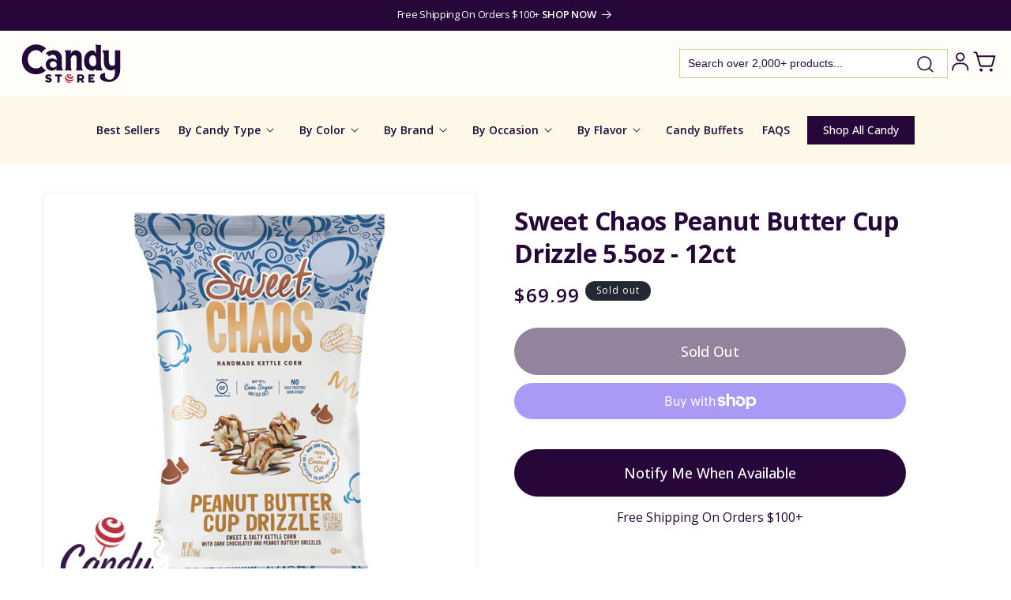

--- FILE ---
content_type: text/html; charset=utf-8
request_url: https://www.candystore.com/products/sweet-chaos-peanut-butter-cup-drizzle-55oz
body_size: 69523
content:
<!doctype html>
<html class="no-js" lang="en">
  <head>
    <meta charset="utf-8">
    <meta http-equiv="X-UA-Compatible" content="IE=edge">
    <meta name="viewport" content="width=device-width,initial-scale=1">
    <meta name="theme-color" content="">
    <link rel="canonical" href="https://www.candystore.com/products/sweet-chaos-peanut-butter-cup-drizzle-55oz"><link rel="icon" type="image/png" href="//www.candystore.com/cdn/shop/files/favicon-2024.png?crop=center&height=32&v=1721829963&width=32"><link rel="preconnect" href="https://fonts.shopifycdn.com" crossorigin><title>
      Sweet Chaos Peanut Butter Cup Drizzle 5.5oz 12ct - CandyStore.com
</title>

    
      <meta name="description" content="Sweet Chaos Peanut Butter Cup Drizzle 5.5oz at CandyStore.com. Give your taste buds a treat with all the best candy and grocery items online at bulk prices.">
    

    

<meta property="og:site_name" content="CandyStore.com">
<meta property="og:url" content="https://www.candystore.com/products/sweet-chaos-peanut-butter-cup-drizzle-55oz">
<meta property="og:title" content="Sweet Chaos Peanut Butter Cup Drizzle 5.5oz 12ct - CandyStore.com">
<meta property="og:type" content="product">
<meta property="og:description" content="Sweet Chaos Peanut Butter Cup Drizzle 5.5oz at CandyStore.com. Give your taste buds a treat with all the best candy and grocery items online at bulk prices."><meta property="og:image" content="http://www.candystore.com/cdn/shop/products/Sweet-Chaos-Peanut-Butter-Cup-Drizzle-5-5oz-12ct-CandyStore-com-611.jpg?v=1677179869">
  <meta property="og:image:secure_url" content="https://www.candystore.com/cdn/shop/products/Sweet-Chaos-Peanut-Butter-Cup-Drizzle-5-5oz-12ct-CandyStore-com-611.jpg?v=1677179869">
  <meta property="og:image:width" content="1000">
  <meta property="og:image:height" content="1000"><meta property="og:price:amount" content="69.99">
  <meta property="og:price:currency" content="USD"><meta name="twitter:card" content="summary_large_image">
<meta name="twitter:title" content="Sweet Chaos Peanut Butter Cup Drizzle 5.5oz 12ct - CandyStore.com">
<meta name="twitter:description" content="Sweet Chaos Peanut Butter Cup Drizzle 5.5oz at CandyStore.com. Give your taste buds a treat with all the best candy and grocery items online at bulk prices.">


    <script src="//www.candystore.com/cdn/shop/t/52/assets/constants.js?v=58251544750838685771720077656" defer="defer"></script>
    <script src="//www.candystore.com/cdn/shop/t/52/assets/pubsub.js?v=158357773527763999511720077656" defer="defer"></script>
    <script src="//www.candystore.com/cdn/shop/t/52/assets/global.js?v=92634700307018612681720077656" defer="defer"></script><script src="//www.candystore.com/cdn/shop/t/52/assets/animations.js?v=88693664871331136111720077656" defer="defer"></script><script src="//www.candystore.com/cdn/shop/t/52/assets/jquery-2.2.4.min.js?v=28577836119606976961720077656" defer="defer"></script>

    <script>window.performance && window.performance.mark && window.performance.mark('shopify.content_for_header.start');</script><meta name="facebook-domain-verification" content="pf7622gqdayykfsipgbxvbhgohe9p6">
<meta id="shopify-digital-wallet" name="shopify-digital-wallet" content="/61483090107/digital_wallets/dialog">
<meta name="shopify-checkout-api-token" content="14093c294133e1f24acb57df9633d64c">
<meta id="in-context-paypal-metadata" data-shop-id="61483090107" data-venmo-supported="false" data-environment="production" data-locale="en_US" data-paypal-v4="true" data-currency="USD">
<link rel="alternate" type="application/json+oembed" href="https://www.candystore.com/products/sweet-chaos-peanut-butter-cup-drizzle-55oz.oembed">
<script async="async" src="/checkouts/internal/preloads.js?locale=en-US"></script>
<link rel="preconnect" href="https://shop.app" crossorigin="anonymous">
<script async="async" src="https://shop.app/checkouts/internal/preloads.js?locale=en-US&shop_id=61483090107" crossorigin="anonymous"></script>
<script id="apple-pay-shop-capabilities" type="application/json">{"shopId":61483090107,"countryCode":"US","currencyCode":"USD","merchantCapabilities":["supports3DS"],"merchantId":"gid:\/\/shopify\/Shop\/61483090107","merchantName":"CandyStore.com","requiredBillingContactFields":["postalAddress","email"],"requiredShippingContactFields":["postalAddress","email"],"shippingType":"shipping","supportedNetworks":["visa","masterCard","amex","discover","elo","jcb"],"total":{"type":"pending","label":"CandyStore.com","amount":"1.00"},"shopifyPaymentsEnabled":true,"supportsSubscriptions":true}</script>
<script id="shopify-features" type="application/json">{"accessToken":"14093c294133e1f24acb57df9633d64c","betas":["rich-media-storefront-analytics"],"domain":"www.candystore.com","predictiveSearch":true,"shopId":61483090107,"locale":"en"}</script>
<script>var Shopify = Shopify || {};
Shopify.shop = "candystore2022.myshopify.com";
Shopify.locale = "en";
Shopify.currency = {"active":"USD","rate":"1.0"};
Shopify.country = "US";
Shopify.theme = {"name":"Unmade - v1.01 Searchanise updates","id":134150717627,"schema_name":"Dawn","schema_version":"13.0.0","theme_store_id":887,"role":"main"};
Shopify.theme.handle = "null";
Shopify.theme.style = {"id":null,"handle":null};
Shopify.cdnHost = "www.candystore.com/cdn";
Shopify.routes = Shopify.routes || {};
Shopify.routes.root = "/";</script>
<script type="module">!function(o){(o.Shopify=o.Shopify||{}).modules=!0}(window);</script>
<script>!function(o){function n(){var o=[];function n(){o.push(Array.prototype.slice.apply(arguments))}return n.q=o,n}var t=o.Shopify=o.Shopify||{};t.loadFeatures=n(),t.autoloadFeatures=n()}(window);</script>
<script>
  window.ShopifyPay = window.ShopifyPay || {};
  window.ShopifyPay.apiHost = "shop.app\/pay";
  window.ShopifyPay.redirectState = null;
</script>
<script id="shop-js-analytics" type="application/json">{"pageType":"product"}</script>
<script defer="defer" async type="module" src="//www.candystore.com/cdn/shopifycloud/shop-js/modules/v2/client.init-shop-cart-sync_BT-GjEfc.en.esm.js"></script>
<script defer="defer" async type="module" src="//www.candystore.com/cdn/shopifycloud/shop-js/modules/v2/chunk.common_D58fp_Oc.esm.js"></script>
<script defer="defer" async type="module" src="//www.candystore.com/cdn/shopifycloud/shop-js/modules/v2/chunk.modal_xMitdFEc.esm.js"></script>
<script type="module">
  await import("//www.candystore.com/cdn/shopifycloud/shop-js/modules/v2/client.init-shop-cart-sync_BT-GjEfc.en.esm.js");
await import("//www.candystore.com/cdn/shopifycloud/shop-js/modules/v2/chunk.common_D58fp_Oc.esm.js");
await import("//www.candystore.com/cdn/shopifycloud/shop-js/modules/v2/chunk.modal_xMitdFEc.esm.js");

  window.Shopify.SignInWithShop?.initShopCartSync?.({"fedCMEnabled":true,"windoidEnabled":true});

</script>
<script>
  window.Shopify = window.Shopify || {};
  if (!window.Shopify.featureAssets) window.Shopify.featureAssets = {};
  window.Shopify.featureAssets['shop-js'] = {"shop-cart-sync":["modules/v2/client.shop-cart-sync_DZOKe7Ll.en.esm.js","modules/v2/chunk.common_D58fp_Oc.esm.js","modules/v2/chunk.modal_xMitdFEc.esm.js"],"init-fed-cm":["modules/v2/client.init-fed-cm_B6oLuCjv.en.esm.js","modules/v2/chunk.common_D58fp_Oc.esm.js","modules/v2/chunk.modal_xMitdFEc.esm.js"],"shop-cash-offers":["modules/v2/client.shop-cash-offers_D2sdYoxE.en.esm.js","modules/v2/chunk.common_D58fp_Oc.esm.js","modules/v2/chunk.modal_xMitdFEc.esm.js"],"shop-login-button":["modules/v2/client.shop-login-button_QeVjl5Y3.en.esm.js","modules/v2/chunk.common_D58fp_Oc.esm.js","modules/v2/chunk.modal_xMitdFEc.esm.js"],"pay-button":["modules/v2/client.pay-button_DXTOsIq6.en.esm.js","modules/v2/chunk.common_D58fp_Oc.esm.js","modules/v2/chunk.modal_xMitdFEc.esm.js"],"shop-button":["modules/v2/client.shop-button_DQZHx9pm.en.esm.js","modules/v2/chunk.common_D58fp_Oc.esm.js","modules/v2/chunk.modal_xMitdFEc.esm.js"],"avatar":["modules/v2/client.avatar_BTnouDA3.en.esm.js"],"init-windoid":["modules/v2/client.init-windoid_CR1B-cfM.en.esm.js","modules/v2/chunk.common_D58fp_Oc.esm.js","modules/v2/chunk.modal_xMitdFEc.esm.js"],"init-shop-for-new-customer-accounts":["modules/v2/client.init-shop-for-new-customer-accounts_C_vY_xzh.en.esm.js","modules/v2/client.shop-login-button_QeVjl5Y3.en.esm.js","modules/v2/chunk.common_D58fp_Oc.esm.js","modules/v2/chunk.modal_xMitdFEc.esm.js"],"init-shop-email-lookup-coordinator":["modules/v2/client.init-shop-email-lookup-coordinator_BI7n9ZSv.en.esm.js","modules/v2/chunk.common_D58fp_Oc.esm.js","modules/v2/chunk.modal_xMitdFEc.esm.js"],"init-shop-cart-sync":["modules/v2/client.init-shop-cart-sync_BT-GjEfc.en.esm.js","modules/v2/chunk.common_D58fp_Oc.esm.js","modules/v2/chunk.modal_xMitdFEc.esm.js"],"shop-toast-manager":["modules/v2/client.shop-toast-manager_DiYdP3xc.en.esm.js","modules/v2/chunk.common_D58fp_Oc.esm.js","modules/v2/chunk.modal_xMitdFEc.esm.js"],"init-customer-accounts":["modules/v2/client.init-customer-accounts_D9ZNqS-Q.en.esm.js","modules/v2/client.shop-login-button_QeVjl5Y3.en.esm.js","modules/v2/chunk.common_D58fp_Oc.esm.js","modules/v2/chunk.modal_xMitdFEc.esm.js"],"init-customer-accounts-sign-up":["modules/v2/client.init-customer-accounts-sign-up_iGw4briv.en.esm.js","modules/v2/client.shop-login-button_QeVjl5Y3.en.esm.js","modules/v2/chunk.common_D58fp_Oc.esm.js","modules/v2/chunk.modal_xMitdFEc.esm.js"],"shop-follow-button":["modules/v2/client.shop-follow-button_CqMgW2wH.en.esm.js","modules/v2/chunk.common_D58fp_Oc.esm.js","modules/v2/chunk.modal_xMitdFEc.esm.js"],"checkout-modal":["modules/v2/client.checkout-modal_xHeaAweL.en.esm.js","modules/v2/chunk.common_D58fp_Oc.esm.js","modules/v2/chunk.modal_xMitdFEc.esm.js"],"shop-login":["modules/v2/client.shop-login_D91U-Q7h.en.esm.js","modules/v2/chunk.common_D58fp_Oc.esm.js","modules/v2/chunk.modal_xMitdFEc.esm.js"],"lead-capture":["modules/v2/client.lead-capture_BJmE1dJe.en.esm.js","modules/v2/chunk.common_D58fp_Oc.esm.js","modules/v2/chunk.modal_xMitdFEc.esm.js"],"payment-terms":["modules/v2/client.payment-terms_Ci9AEqFq.en.esm.js","modules/v2/chunk.common_D58fp_Oc.esm.js","modules/v2/chunk.modal_xMitdFEc.esm.js"]};
</script>
<script>(function() {
  var isLoaded = false;
  function asyncLoad() {
    if (isLoaded) return;
    isLoaded = true;
    var urls = ["https:\/\/d23dclunsivw3h.cloudfront.net\/redirect-app.js?shop=candystore2022.myshopify.com","https:\/\/rio.pwztag.com\/rio.js?shop=candystore2022.myshopify.com","https:\/\/d3ox8tdk614ykk.cloudfront.net\/client_script_min.js?shop=candystore2022.myshopify.com","https:\/\/searchanise-ef84.kxcdn.com\/widgets\/shopify\/init.js?a=2I3z8W8w9k\u0026shop=candystore2022.myshopify.com"];
    for (var i = 0; i < urls.length; i++) {
      var s = document.createElement('script');
      s.type = 'text/javascript';
      s.async = true;
      s.src = urls[i];
      var x = document.getElementsByTagName('script')[0];
      x.parentNode.insertBefore(s, x);
    }
  };
  if(window.attachEvent) {
    window.attachEvent('onload', asyncLoad);
  } else {
    window.addEventListener('load', asyncLoad, false);
  }
})();</script>
<script id="__st">var __st={"a":61483090107,"offset":-18000,"reqid":"055219c6-daae-4100-a6b6-e26976916944-1769170432","pageurl":"www.candystore.com\/products\/sweet-chaos-peanut-butter-cup-drizzle-55oz","u":"d3f9876c231c","p":"product","rtyp":"product","rid":7420725199035};</script>
<script>window.ShopifyPaypalV4VisibilityTracking = true;</script>
<script id="captcha-bootstrap">!function(){'use strict';const t='contact',e='account',n='new_comment',o=[[t,t],['blogs',n],['comments',n],[t,'customer']],c=[[e,'customer_login'],[e,'guest_login'],[e,'recover_customer_password'],[e,'create_customer']],r=t=>t.map((([t,e])=>`form[action*='/${t}']:not([data-nocaptcha='true']) input[name='form_type'][value='${e}']`)).join(','),a=t=>()=>t?[...document.querySelectorAll(t)].map((t=>t.form)):[];function s(){const t=[...o],e=r(t);return a(e)}const i='password',u='form_key',d=['recaptcha-v3-token','g-recaptcha-response','h-captcha-response',i],f=()=>{try{return window.sessionStorage}catch{return}},m='__shopify_v',_=t=>t.elements[u];function p(t,e,n=!1){try{const o=window.sessionStorage,c=JSON.parse(o.getItem(e)),{data:r}=function(t){const{data:e,action:n}=t;return t[m]||n?{data:e,action:n}:{data:t,action:n}}(c);for(const[e,n]of Object.entries(r))t.elements[e]&&(t.elements[e].value=n);n&&o.removeItem(e)}catch(o){console.error('form repopulation failed',{error:o})}}const l='form_type',E='cptcha';function T(t){t.dataset[E]=!0}const w=window,h=w.document,L='Shopify',v='ce_forms',y='captcha';let A=!1;((t,e)=>{const n=(g='f06e6c50-85a8-45c8-87d0-21a2b65856fe',I='https://cdn.shopify.com/shopifycloud/storefront-forms-hcaptcha/ce_storefront_forms_captcha_hcaptcha.v1.5.2.iife.js',D={infoText:'Protected by hCaptcha',privacyText:'Privacy',termsText:'Terms'},(t,e,n)=>{const o=w[L][v],c=o.bindForm;if(c)return c(t,g,e,D).then(n);var r;o.q.push([[t,g,e,D],n]),r=I,A||(h.body.append(Object.assign(h.createElement('script'),{id:'captcha-provider',async:!0,src:r})),A=!0)});var g,I,D;w[L]=w[L]||{},w[L][v]=w[L][v]||{},w[L][v].q=[],w[L][y]=w[L][y]||{},w[L][y].protect=function(t,e){n(t,void 0,e),T(t)},Object.freeze(w[L][y]),function(t,e,n,w,h,L){const[v,y,A,g]=function(t,e,n){const i=e?o:[],u=t?c:[],d=[...i,...u],f=r(d),m=r(i),_=r(d.filter((([t,e])=>n.includes(e))));return[a(f),a(m),a(_),s()]}(w,h,L),I=t=>{const e=t.target;return e instanceof HTMLFormElement?e:e&&e.form},D=t=>v().includes(t);t.addEventListener('submit',(t=>{const e=I(t);if(!e)return;const n=D(e)&&!e.dataset.hcaptchaBound&&!e.dataset.recaptchaBound,o=_(e),c=g().includes(e)&&(!o||!o.value);(n||c)&&t.preventDefault(),c&&!n&&(function(t){try{if(!f())return;!function(t){const e=f();if(!e)return;const n=_(t);if(!n)return;const o=n.value;o&&e.removeItem(o)}(t);const e=Array.from(Array(32),(()=>Math.random().toString(36)[2])).join('');!function(t,e){_(t)||t.append(Object.assign(document.createElement('input'),{type:'hidden',name:u})),t.elements[u].value=e}(t,e),function(t,e){const n=f();if(!n)return;const o=[...t.querySelectorAll(`input[type='${i}']`)].map((({name:t})=>t)),c=[...d,...o],r={};for(const[a,s]of new FormData(t).entries())c.includes(a)||(r[a]=s);n.setItem(e,JSON.stringify({[m]:1,action:t.action,data:r}))}(t,e)}catch(e){console.error('failed to persist form',e)}}(e),e.submit())}));const S=(t,e)=>{t&&!t.dataset[E]&&(n(t,e.some((e=>e===t))),T(t))};for(const o of['focusin','change'])t.addEventListener(o,(t=>{const e=I(t);D(e)&&S(e,y())}));const B=e.get('form_key'),M=e.get(l),P=B&&M;t.addEventListener('DOMContentLoaded',(()=>{const t=y();if(P)for(const e of t)e.elements[l].value===M&&p(e,B);[...new Set([...A(),...v().filter((t=>'true'===t.dataset.shopifyCaptcha))])].forEach((e=>S(e,t)))}))}(h,new URLSearchParams(w.location.search),n,t,e,['guest_login'])})(!0,!0)}();</script>
<script integrity="sha256-4kQ18oKyAcykRKYeNunJcIwy7WH5gtpwJnB7kiuLZ1E=" data-source-attribution="shopify.loadfeatures" defer="defer" src="//www.candystore.com/cdn/shopifycloud/storefront/assets/storefront/load_feature-a0a9edcb.js" crossorigin="anonymous"></script>
<script crossorigin="anonymous" defer="defer" src="//www.candystore.com/cdn/shopifycloud/storefront/assets/shopify_pay/storefront-65b4c6d7.js?v=20250812"></script>
<script data-source-attribution="shopify.dynamic_checkout.dynamic.init">var Shopify=Shopify||{};Shopify.PaymentButton=Shopify.PaymentButton||{isStorefrontPortableWallets:!0,init:function(){window.Shopify.PaymentButton.init=function(){};var t=document.createElement("script");t.src="https://www.candystore.com/cdn/shopifycloud/portable-wallets/latest/portable-wallets.en.js",t.type="module",document.head.appendChild(t)}};
</script>
<script data-source-attribution="shopify.dynamic_checkout.buyer_consent">
  function portableWalletsHideBuyerConsent(e){var t=document.getElementById("shopify-buyer-consent"),n=document.getElementById("shopify-subscription-policy-button");t&&n&&(t.classList.add("hidden"),t.setAttribute("aria-hidden","true"),n.removeEventListener("click",e))}function portableWalletsShowBuyerConsent(e){var t=document.getElementById("shopify-buyer-consent"),n=document.getElementById("shopify-subscription-policy-button");t&&n&&(t.classList.remove("hidden"),t.removeAttribute("aria-hidden"),n.addEventListener("click",e))}window.Shopify?.PaymentButton&&(window.Shopify.PaymentButton.hideBuyerConsent=portableWalletsHideBuyerConsent,window.Shopify.PaymentButton.showBuyerConsent=portableWalletsShowBuyerConsent);
</script>
<script>
  function portableWalletsCleanup(e){e&&e.src&&console.error("Failed to load portable wallets script "+e.src);var t=document.querySelectorAll("shopify-accelerated-checkout .shopify-payment-button__skeleton, shopify-accelerated-checkout-cart .wallet-cart-button__skeleton"),e=document.getElementById("shopify-buyer-consent");for(let e=0;e<t.length;e++)t[e].remove();e&&e.remove()}function portableWalletsNotLoadedAsModule(e){e instanceof ErrorEvent&&"string"==typeof e.message&&e.message.includes("import.meta")&&"string"==typeof e.filename&&e.filename.includes("portable-wallets")&&(window.removeEventListener("error",portableWalletsNotLoadedAsModule),window.Shopify.PaymentButton.failedToLoad=e,"loading"===document.readyState?document.addEventListener("DOMContentLoaded",window.Shopify.PaymentButton.init):window.Shopify.PaymentButton.init())}window.addEventListener("error",portableWalletsNotLoadedAsModule);
</script>

<script type="module" src="https://www.candystore.com/cdn/shopifycloud/portable-wallets/latest/portable-wallets.en.js" onError="portableWalletsCleanup(this)" crossorigin="anonymous"></script>
<script nomodule>
  document.addEventListener("DOMContentLoaded", portableWalletsCleanup);
</script>

<link id="shopify-accelerated-checkout-styles" rel="stylesheet" media="screen" href="https://www.candystore.com/cdn/shopifycloud/portable-wallets/latest/accelerated-checkout-backwards-compat.css" crossorigin="anonymous">
<style id="shopify-accelerated-checkout-cart">
        #shopify-buyer-consent {
  margin-top: 1em;
  display: inline-block;
  width: 100%;
}

#shopify-buyer-consent.hidden {
  display: none;
}

#shopify-subscription-policy-button {
  background: none;
  border: none;
  padding: 0;
  text-decoration: underline;
  font-size: inherit;
  cursor: pointer;
}

#shopify-subscription-policy-button::before {
  box-shadow: none;
}

      </style>
<script id="sections-script" data-sections="header" defer="defer" src="//www.candystore.com/cdn/shop/t/52/compiled_assets/scripts.js?v=11981"></script>
<script>window.performance && window.performance.mark && window.performance.mark('shopify.content_for_header.end');</script>
<!-- Google Tag Manager -->
<script>(function(w,d,s,l,i){w[l]=w[l]||[];w[l].push({'gtm.start':
new Date().getTime(),event:'gtm.js'});var f=d.getElementsByTagName(s)[0],
j=d.createElement(s),dl=l!='dataLayer'?'&l='+l:'';j.async=true;j.src=
'https://www.googletagmanager.com/gtm.js?id='+i+dl;f.parentNode.insertBefore(j,f);
})(window,document,'script','dataLayer','GTM-N3C2CDM');</script>
<!-- End Google Tag Manager -->

    <style data-shopify>
      @font-face {
  font-family: "Open Sans";
  font-weight: 400;
  font-style: normal;
  font-display: swap;
  src: url("//www.candystore.com/cdn/fonts/open_sans/opensans_n4.c32e4d4eca5273f6d4ee95ddf54b5bbb75fc9b61.woff2") format("woff2"),
       url("//www.candystore.com/cdn/fonts/open_sans/opensans_n4.5f3406f8d94162b37bfa232b486ac93ee892406d.woff") format("woff");
}

      @font-face {
  font-family: "Open Sans";
  font-weight: 700;
  font-style: normal;
  font-display: swap;
  src: url("//www.candystore.com/cdn/fonts/open_sans/opensans_n7.a9393be1574ea8606c68f4441806b2711d0d13e4.woff2") format("woff2"),
       url("//www.candystore.com/cdn/fonts/open_sans/opensans_n7.7b8af34a6ebf52beb1a4c1d8c73ad6910ec2e553.woff") format("woff");
}

      @font-face {
  font-family: "Open Sans";
  font-weight: 400;
  font-style: italic;
  font-display: swap;
  src: url("//www.candystore.com/cdn/fonts/open_sans/opensans_i4.6f1d45f7a46916cc95c694aab32ecbf7509cbf33.woff2") format("woff2"),
       url("//www.candystore.com/cdn/fonts/open_sans/opensans_i4.4efaa52d5a57aa9a57c1556cc2b7465d18839daa.woff") format("woff");
}

      @font-face {
  font-family: "Open Sans";
  font-weight: 700;
  font-style: italic;
  font-display: swap;
  src: url("//www.candystore.com/cdn/fonts/open_sans/opensans_i7.916ced2e2ce15f7fcd95d196601a15e7b89ee9a4.woff2") format("woff2"),
       url("//www.candystore.com/cdn/fonts/open_sans/opensans_i7.99a9cff8c86ea65461de497ade3d515a98f8b32a.woff") format("woff");
}

      @font-face {
  font-family: "Open Sans";
  font-weight: 700;
  font-style: normal;
  font-display: swap;
  src: url("//www.candystore.com/cdn/fonts/open_sans/opensans_n7.a9393be1574ea8606c68f4441806b2711d0d13e4.woff2") format("woff2"),
       url("//www.candystore.com/cdn/fonts/open_sans/opensans_n7.7b8af34a6ebf52beb1a4c1d8c73ad6910ec2e553.woff") format("woff");
}


      
        :root,
        .color-scheme-1 {
          --color-background: 255,255,255;
        
          --gradient-background: #ffffff;
        

        
        --color-brand-primary: #270739;
        --color-brand-secondary: #FDF8E7;
        --color-brand-bg-secondary: #FFF8DE;
        --color-brand-bg-inputs: #ECECEC;
        --color-brand-purple-secondary: #9A6DB4;
        --color-foreground: 18,18,18;
        --color-background-contrast: 191,191,191;
        --color-shadow: 18,18,18;
        --color-button: 18,18,18;
        --color-button-text: 255,255,255;
        --color-secondary-button: 255,255,255;
        --color-secondary-button-text: 18,18,18;
        --color-link: 18,18,18;
        --color-badge-foreground: 18,18,18;
        --color-badge-background: 255,255,255;
        --color-badge-border: 18,18,18;
        --payment-terms-background-color: rgb(255 255 255);
      }
      
        
        .color-scheme-2 {
          --color-background: 243,243,243;
        
          --gradient-background: #f3f3f3;
        

        
        --color-brand-primary: #270739;
        --color-brand-secondary: #FDF8E7;
        --color-brand-bg-secondary: #FFF8DE;
        --color-brand-bg-inputs: #ECECEC;
        --color-brand-purple-secondary: #9A6DB4;
        --color-foreground: 18,18,18;
        --color-background-contrast: 179,179,179;
        --color-shadow: 18,18,18;
        --color-button: 18,18,18;
        --color-button-text: 243,243,243;
        --color-secondary-button: 243,243,243;
        --color-secondary-button-text: 18,18,18;
        --color-link: 18,18,18;
        --color-badge-foreground: 18,18,18;
        --color-badge-background: 243,243,243;
        --color-badge-border: 18,18,18;
        --payment-terms-background-color: rgb(243 243 243);
      }
      
        
        .color-scheme-3 {
          --color-background: 36,40,51;
        
          --gradient-background: #242833;
        

        
        --color-brand-primary: #270739;
        --color-brand-secondary: #FDF8E7;
        --color-brand-bg-secondary: #FFF8DE;
        --color-brand-bg-inputs: #ECECEC;
        --color-brand-purple-secondary: #9A6DB4;
        --color-foreground: 255,255,255;
        --color-background-contrast: 47,52,66;
        --color-shadow: 18,18,18;
        --color-button: 255,255,255;
        --color-button-text: 0,0,0;
        --color-secondary-button: 36,40,51;
        --color-secondary-button-text: 255,255,255;
        --color-link: 255,255,255;
        --color-badge-foreground: 255,255,255;
        --color-badge-background: 36,40,51;
        --color-badge-border: 255,255,255;
        --payment-terms-background-color: rgb(36 40 51);
      }
      
        
        .color-scheme-4 {
          --color-background: 18,18,18;
        
          --gradient-background: #121212;
        

        
        --color-brand-primary: #270739;
        --color-brand-secondary: #FDF8E7;
        --color-brand-bg-secondary: #FFF8DE;
        --color-brand-bg-inputs: #ECECEC;
        --color-brand-purple-secondary: #9A6DB4;
        --color-foreground: 255,255,255;
        --color-background-contrast: 146,146,146;
        --color-shadow: 18,18,18;
        --color-button: 255,255,255;
        --color-button-text: 18,18,18;
        --color-secondary-button: 18,18,18;
        --color-secondary-button-text: 255,255,255;
        --color-link: 255,255,255;
        --color-badge-foreground: 255,255,255;
        --color-badge-background: 18,18,18;
        --color-badge-border: 255,255,255;
        --payment-terms-background-color: rgb(18 18 18);
      }
      
        
        .color-scheme-5 {
          --color-background: 51,79,180;
        
          --gradient-background: #334fb4;
        

        
        --color-brand-primary: #270739;
        --color-brand-secondary: #FDF8E7;
        --color-brand-bg-secondary: #FFF8DE;
        --color-brand-bg-inputs: #ECECEC;
        --color-brand-purple-secondary: #9A6DB4;
        --color-foreground: 255,255,255;
        --color-background-contrast: 23,35,81;
        --color-shadow: 18,18,18;
        --color-button: 255,255,255;
        --color-button-text: 51,79,180;
        --color-secondary-button: 51,79,180;
        --color-secondary-button-text: 255,255,255;
        --color-link: 255,255,255;
        --color-badge-foreground: 255,255,255;
        --color-badge-background: 51,79,180;
        --color-badge-border: 255,255,255;
        --payment-terms-background-color: rgb(51 79 180);
      }
      
        
        .color-scheme-56bcdfef-0c2d-4412-91ed-d97bc65054e1 {
          --color-background: 255,253,247;
        
          --gradient-background: #fffdf7;
        

        
        --color-brand-primary: #270739;
        --color-brand-secondary: #FDF8E7;
        --color-brand-bg-secondary: #FFF8DE;
        --color-brand-bg-inputs: #ECECEC;
        --color-brand-purple-secondary: #9A6DB4;
        --color-foreground: 39,7,57;
        --color-background-contrast: 255,221,120;
        --color-shadow: 18,18,18;
        --color-button: 39,7,57;
        --color-button-text: 255,255,255;
        --color-secondary-button: 255,253,247;
        --color-secondary-button-text: 18,18,18;
        --color-link: 18,18,18;
        --color-badge-foreground: 39,7,57;
        --color-badge-background: 255,253,247;
        --color-badge-border: 39,7,57;
        --payment-terms-background-color: rgb(255 253 247);
      }
      
        
        .color-scheme-e1391f09-7ba5-4de2-93d5-53e99db84d01 {
          --color-background: 39,7,57;
        
          --gradient-background: #270739;
        

        
        --color-brand-primary: #270739;
        --color-brand-secondary: #FDF8E7;
        --color-brand-bg-secondary: #FFF8DE;
        --color-brand-bg-inputs: #ECECEC;
        --color-brand-purple-secondary: #9A6DB4;
        --color-foreground: 255,255,255;
        --color-background-contrast: 180,85,234;
        --color-shadow: 18,18,18;
        --color-button: 18,18,18;
        --color-button-text: 255,255,255;
        --color-secondary-button: 39,7,57;
        --color-secondary-button-text: 18,18,18;
        --color-link: 18,18,18;
        --color-badge-foreground: 255,255,255;
        --color-badge-background: 39,7,57;
        --color-badge-border: 255,255,255;
        --payment-terms-background-color: rgb(39 7 57);
      }
      
        
        .color-scheme-add6ba27-b375-43aa-8155-70ebef270b6d {
          --color-background: 255,255,255;
        
          --gradient-background: #ffffff;
        

        
        --color-brand-primary: #270739;
        --color-brand-secondary: #FDF8E7;
        --color-brand-bg-secondary: #FFF8DE;
        --color-brand-bg-inputs: #ECECEC;
        --color-brand-purple-secondary: #9A6DB4;
        --color-foreground: 39,7,57;
        --color-background-contrast: 191,191,191;
        --color-shadow: 18,18,18;
        --color-button: 39,7,57;
        --color-button-text: 255,255,255;
        --color-secondary-button: 255,255,255;
        --color-secondary-button-text: 18,18,18;
        --color-link: 18,18,18;
        --color-badge-foreground: 39,7,57;
        --color-badge-background: 255,255,255;
        --color-badge-border: 39,7,57;
        --payment-terms-background-color: rgb(255 255 255);
      }
      
        
        .color-scheme-7b6a0ce1-739c-4348-9f6e-01bca1905568 {
          --color-background: 253,248,231;
        
          --gradient-background: #fdf8e7;
        

        
        --color-brand-primary: #270739;
        --color-brand-secondary: #FDF8E7;
        --color-brand-bg-secondary: #FFF8DE;
        --color-brand-bg-inputs: #ECECEC;
        --color-brand-purple-secondary: #9A6DB4;
        --color-foreground: 39,7,57;
        --color-background-contrast: 243,214,113;
        --color-shadow: 18,18,18;
        --color-button: 18,18,18;
        --color-button-text: 255,255,255;
        --color-secondary-button: 253,248,231;
        --color-secondary-button-text: 18,18,18;
        --color-link: 18,18,18;
        --color-badge-foreground: 39,7,57;
        --color-badge-background: 253,248,231;
        --color-badge-border: 39,7,57;
        --payment-terms-background-color: rgb(253 248 231);
      }
      
        
        .color-scheme-afc6b36b-8994-4e3b-b4fc-afc4a1772274 {
          --color-background: 250,247,252;
        
          --gradient-background: #faf7fc;
        

        
        --color-brand-primary: #270739;
        --color-brand-secondary: #FDF8E7;
        --color-brand-bg-secondary: #FFF8DE;
        --color-brand-bg-inputs: #ECECEC;
        --color-brand-purple-secondary: #9A6DB4;
        --color-foreground: 39,7,57;
        --color-background-contrast: 192,154,217;
        --color-shadow: 18,18,18;
        --color-button: 18,18,18;
        --color-button-text: 255,255,255;
        --color-secondary-button: 250,247,252;
        --color-secondary-button-text: 18,18,18;
        --color-link: 18,18,18;
        --color-badge-foreground: 39,7,57;
        --color-badge-background: 250,247,252;
        --color-badge-border: 39,7,57;
        --payment-terms-background-color: rgb(250 247 252);
      }
      
        
        .color-scheme-6300b125-d666-4b32-9ed6-91ca1e98b0f3 {
          --color-background: 133,96,154;
        
          --gradient-background: #85609a;
        

        
        --color-brand-primary: #270739;
        --color-brand-secondary: #FDF8E7;
        --color-brand-bg-secondary: #FFF8DE;
        --color-brand-bg-inputs: #ECECEC;
        --color-brand-purple-secondary: #9A6DB4;
        --color-foreground: 255,253,247;
        --color-background-contrast: 65,47,75;
        --color-shadow: 18,18,18;
        --color-button: 18,18,18;
        --color-button-text: 255,255,255;
        --color-secondary-button: 133,96,154;
        --color-secondary-button-text: 18,18,18;
        --color-link: 18,18,18;
        --color-badge-foreground: 255,253,247;
        --color-badge-background: 133,96,154;
        --color-badge-border: 255,253,247;
        --payment-terms-background-color: rgb(133 96 154);
      }
      

      body, .color-scheme-1, .color-scheme-2, .color-scheme-3, .color-scheme-4, .color-scheme-5, .color-scheme-56bcdfef-0c2d-4412-91ed-d97bc65054e1, .color-scheme-e1391f09-7ba5-4de2-93d5-53e99db84d01, .color-scheme-add6ba27-b375-43aa-8155-70ebef270b6d, .color-scheme-7b6a0ce1-739c-4348-9f6e-01bca1905568, .color-scheme-afc6b36b-8994-4e3b-b4fc-afc4a1772274, .color-scheme-6300b125-d666-4b32-9ed6-91ca1e98b0f3 {
        color: var(--color-brand-primary);
        background-color: rgb(var(--color-background));
      }

      :root {
        --font-body-family: "Open Sans", sans-serif;
        --font-body-style: normal;
        --font-body-weight: 400;
        --font-body-weight-bold: 700;

        --font-heading-family: "Open Sans", sans-serif;
        --font-heading-style: normal;
        --font-heading-weight: 700;

        --font-body-scale: 1.0;
        --font-heading-scale: 1.0;

        --media-padding: px;
        --media-border-opacity: 0.05;
        --media-border-width: 1px;
        --media-radius: 0px;
        --media-shadow-opacity: 0.0;
        --media-shadow-horizontal-offset: 0px;
        --media-shadow-vertical-offset: 4px;
        --media-shadow-blur-radius: 5px;
        --media-shadow-visible: 0;

        --page-width: 140rem;
        --page-width-margin: 0rem;

        --product-card-image-padding: 0.0rem;
        --product-card-corner-radius: 0.0rem;
        --product-card-text-alignment: left;
        --product-card-border-width: 0.0rem;
        --product-card-border-opacity: 0.1;
        --product-card-shadow-opacity: 0.0;
        --product-card-shadow-visible: 0;
        --product-card-shadow-horizontal-offset: 0.0rem;
        --product-card-shadow-vertical-offset: 0.4rem;
        --product-card-shadow-blur-radius: 0.5rem;

        --collection-card-image-padding: 0.0rem;
        --collection-card-corner-radius: 0.0rem;
        --collection-card-text-alignment: left;
        --collection-card-border-width: 0.0rem;
        --collection-card-border-opacity: 0.1;
        --collection-card-shadow-opacity: 0.0;
        --collection-card-shadow-visible: 0;
        --collection-card-shadow-horizontal-offset: 0.0rem;
        --collection-card-shadow-vertical-offset: 0.4rem;
        --collection-card-shadow-blur-radius: 0.5rem;

        --blog-card-image-padding: 0.0rem;
        --blog-card-corner-radius: 0.0rem;
        --blog-card-text-alignment: left;
        --blog-card-border-width: 0.0rem;
        --blog-card-border-opacity: 0.1;
        --blog-card-shadow-opacity: 0.0;
        --blog-card-shadow-visible: 0;
        --blog-card-shadow-horizontal-offset: 0.0rem;
        --blog-card-shadow-vertical-offset: 0.4rem;
        --blog-card-shadow-blur-radius: 0.5rem;

        --badge-corner-radius: 4.0rem;

        --popup-border-width: 1px;
        --popup-border-opacity: 0.1;
        --popup-corner-radius: 0px;
        --popup-shadow-opacity: 0.05;
        --popup-shadow-horizontal-offset: 0px;
        --popup-shadow-vertical-offset: 4px;
        --popup-shadow-blur-radius: 5px;

        --drawer-border-width: 1px;
        --drawer-border-opacity: 0.1;
        --drawer-shadow-opacity: 0.0;
        --drawer-shadow-horizontal-offset: 0px;
        --drawer-shadow-vertical-offset: 4px;
        --drawer-shadow-blur-radius: 5px;

        --spacing-sections-desktop: 0px;
        --spacing-sections-mobile: 0px;

        --grid-desktop-vertical-spacing: 40px;
        --grid-desktop-horizontal-spacing: 28px;
        --grid-mobile-vertical-spacing: 20px;
        --grid-mobile-horizontal-spacing: 19px;

        --text-boxes-border-opacity: 0.1;
        --text-boxes-border-width: 0px;
        --text-boxes-radius: 0px;
        --text-boxes-shadow-opacity: 0.0;
        --text-boxes-shadow-visible: 0;
        --text-boxes-shadow-horizontal-offset: 0px;
        --text-boxes-shadow-vertical-offset: 4px;
        --text-boxes-shadow-blur-radius: 5px;

        --buttons-radius: 30px;
        --buttons-radius-outset: 36px;
        --buttons-border-width: 6px;
        --buttons-border-opacity: 1.0;
        --buttons-shadow-opacity: 0.0;
        --buttons-shadow-visible: 0;
        --buttons-shadow-horizontal-offset: 0px;
        --buttons-shadow-vertical-offset: 4px;
        --buttons-shadow-blur-radius: 5px;
        --buttons-border-offset: 0.3px;

        --inputs-radius: 6px;
        --inputs-border-width: 0px;
        --inputs-border-opacity: 0.55;
        --inputs-shadow-opacity: 0.0;
        --inputs-shadow-horizontal-offset: 0px;
        --inputs-margin-offset: 0px;
        --inputs-shadow-vertical-offset: 4px;
        --inputs-shadow-blur-radius: 5px;
        --inputs-radius-outset: 6px;

        --variant-pills-radius: 30px;
        --variant-pills-border-width: 1px;
        --variant-pills-border-opacity: 0.55;
        --variant-pills-shadow-opacity: 0.0;
        --variant-pills-shadow-horizontal-offset: 0px;
        --variant-pills-shadow-vertical-offset: 4px;
        --variant-pills-shadow-blur-radius: 5px;
      }

      *,
      *::before,
      *::after {
        box-sizing: inherit;
      }

      html {
        box-sizing: border-box;
        font-size: calc(var(--font-body-scale) * 62.5%);
        height: 100%;
      }

      body {
        display: grid;
        grid-template-rows: auto auto 1fr auto;
        grid-template-columns: 100%;
        min-height: 100%;
        margin: 0;
        font-size: 1.5rem;
        line-height: calc(1 + 0.8 / var(--font-body-scale));
        font-family: var(--font-body-family);
        font-style: var(--font-body-style);
        font-weight: var(--font-body-weight);
      }

      @media screen and (min-width: 750px) {
        body {
          font-size: 1.6rem;
        }
      }
    </style>

    <link href="//www.candystore.com/cdn/shop/t/52/assets/base.css?v=65420107719752949961720077656" rel="stylesheet" type="text/css" media="all" />

    <style>
      @font-face {
        font-family: "icons";
        src: url('//www.candystore.com/cdn/shop/t/52/assets/icons.eot?v=33902244105998435981720077656');
        src: url('//www.candystore.com/cdn/shop/t/52/assets/icons.eot?v=33902244105998435981720077656#iefix') format("embedded-opentype"), url('//www.candystore.com/cdn/shop/t/52/assets/icons.woff?v=159737922959752215011720077656') format("woff"), url('//www.candystore.com/cdn/shop/t/52/assets/icons.ttf?v=54738320333012578101720077656') format("truetype"), url('//www.candystore.com/cdn/shop/t/52/assets/icons.svg?v=83677640591496041591720077656#timber-icons') format("svg");
        font-weight: normal;
        font-style: normal;
      }
    </style><link rel="preload" as="font" href="//www.candystore.com/cdn/fonts/open_sans/opensans_n4.c32e4d4eca5273f6d4ee95ddf54b5bbb75fc9b61.woff2" type="font/woff2" crossorigin><link rel="preload" as="font" href="//www.candystore.com/cdn/fonts/open_sans/opensans_n7.a9393be1574ea8606c68f4441806b2711d0d13e4.woff2" type="font/woff2" crossorigin><link
        rel="stylesheet"
        href="//www.candystore.com/cdn/shop/t/52/assets/component-predictive-search.css?v=118923337488134913561720077656"
        media="print"
        onload="this.media='all'"
      ><script>
      document.documentElement.className = document.documentElement.className.replace('no-js', 'js');
      if (Shopify.designMode) {
        document.documentElement.classList.add('shopify-design-mode');
      }
    </script>
  <!-- BEGIN app block: shopify://apps/klaviyo-email-marketing-sms/blocks/klaviyo-onsite-embed/2632fe16-c075-4321-a88b-50b567f42507 -->












  <script async src="https://static.klaviyo.com/onsite/js/MqrEEH/klaviyo.js?company_id=MqrEEH"></script>
  <script>!function(){if(!window.klaviyo){window._klOnsite=window._klOnsite||[];try{window.klaviyo=new Proxy({},{get:function(n,i){return"push"===i?function(){var n;(n=window._klOnsite).push.apply(n,arguments)}:function(){for(var n=arguments.length,o=new Array(n),w=0;w<n;w++)o[w]=arguments[w];var t="function"==typeof o[o.length-1]?o.pop():void 0,e=new Promise((function(n){window._klOnsite.push([i].concat(o,[function(i){t&&t(i),n(i)}]))}));return e}}})}catch(n){window.klaviyo=window.klaviyo||[],window.klaviyo.push=function(){var n;(n=window._klOnsite).push.apply(n,arguments)}}}}();</script>

  
    <script id="viewed_product">
      if (item == null) {
        var _learnq = _learnq || [];

        var MetafieldReviews = null
        var MetafieldYotpoRating = null
        var MetafieldYotpoCount = null
        var MetafieldLooxRating = null
        var MetafieldLooxCount = null
        var okendoProduct = null
        var okendoProductReviewCount = null
        var okendoProductReviewAverageValue = null
        try {
          // The following fields are used for Customer Hub recently viewed in order to add reviews.
          // This information is not part of __kla_viewed. Instead, it is part of __kla_viewed_reviewed_items
          MetafieldReviews = {};
          MetafieldYotpoRating = null
          MetafieldYotpoCount = null
          MetafieldLooxRating = null
          MetafieldLooxCount = null

          okendoProduct = null
          // If the okendo metafield is not legacy, it will error, which then requires the new json formatted data
          if (okendoProduct && 'error' in okendoProduct) {
            okendoProduct = null
          }
          okendoProductReviewCount = okendoProduct ? okendoProduct.reviewCount : null
          okendoProductReviewAverageValue = okendoProduct ? okendoProduct.reviewAverageValue : null
        } catch (error) {
          console.error('Error in Klaviyo onsite reviews tracking:', error);
        }

        var item = {
          Name: "Sweet Chaos Peanut Butter Cup Drizzle 5.5oz - 12ct",
          ProductID: 7420725199035,
          Categories: ["Everything We Got","Party Favors \u0026 Gifts Candy"],
          ImageURL: "https://www.candystore.com/cdn/shop/products/Sweet-Chaos-Peanut-Butter-Cup-Drizzle-5-5oz-12ct-CandyStore-com-611_grande.jpg?v=1677179869",
          URL: "https://www.candystore.com/products/sweet-chaos-peanut-butter-cup-drizzle-55oz",
          Brand: "Sweet Chaos",
          Price: "$69.99",
          Value: "69.99",
          CompareAtPrice: "$0.00"
        };
        _learnq.push(['track', 'Viewed Product', item]);
        _learnq.push(['trackViewedItem', {
          Title: item.Name,
          ItemId: item.ProductID,
          Categories: item.Categories,
          ImageUrl: item.ImageURL,
          Url: item.URL,
          Metadata: {
            Brand: item.Brand,
            Price: item.Price,
            Value: item.Value,
            CompareAtPrice: item.CompareAtPrice
          },
          metafields:{
            reviews: MetafieldReviews,
            yotpo:{
              rating: MetafieldYotpoRating,
              count: MetafieldYotpoCount,
            },
            loox:{
              rating: MetafieldLooxRating,
              count: MetafieldLooxCount,
            },
            okendo: {
              rating: okendoProductReviewAverageValue,
              count: okendoProductReviewCount,
            }
          }
        }]);
      }
    </script>
  




  <script>
    window.klaviyoReviewsProductDesignMode = false
  </script>







<!-- END app block --><link href="https://monorail-edge.shopifysvc.com" rel="dns-prefetch">
<script>(function(){if ("sendBeacon" in navigator && "performance" in window) {try {var session_token_from_headers = performance.getEntriesByType('navigation')[0].serverTiming.find(x => x.name == '_s').description;} catch {var session_token_from_headers = undefined;}var session_cookie_matches = document.cookie.match(/_shopify_s=([^;]*)/);var session_token_from_cookie = session_cookie_matches && session_cookie_matches.length === 2 ? session_cookie_matches[1] : "";var session_token = session_token_from_headers || session_token_from_cookie || "";function handle_abandonment_event(e) {var entries = performance.getEntries().filter(function(entry) {return /monorail-edge.shopifysvc.com/.test(entry.name);});if (!window.abandonment_tracked && entries.length === 0) {window.abandonment_tracked = true;var currentMs = Date.now();var navigation_start = performance.timing.navigationStart;var payload = {shop_id: 61483090107,url: window.location.href,navigation_start,duration: currentMs - navigation_start,session_token,page_type: "product"};window.navigator.sendBeacon("https://monorail-edge.shopifysvc.com/v1/produce", JSON.stringify({schema_id: "online_store_buyer_site_abandonment/1.1",payload: payload,metadata: {event_created_at_ms: currentMs,event_sent_at_ms: currentMs}}));}}window.addEventListener('pagehide', handle_abandonment_event);}}());</script>
<script id="web-pixels-manager-setup">(function e(e,d,r,n,o){if(void 0===o&&(o={}),!Boolean(null===(a=null===(i=window.Shopify)||void 0===i?void 0:i.analytics)||void 0===a?void 0:a.replayQueue)){var i,a;window.Shopify=window.Shopify||{};var t=window.Shopify;t.analytics=t.analytics||{};var s=t.analytics;s.replayQueue=[],s.publish=function(e,d,r){return s.replayQueue.push([e,d,r]),!0};try{self.performance.mark("wpm:start")}catch(e){}var l=function(){var e={modern:/Edge?\/(1{2}[4-9]|1[2-9]\d|[2-9]\d{2}|\d{4,})\.\d+(\.\d+|)|Firefox\/(1{2}[4-9]|1[2-9]\d|[2-9]\d{2}|\d{4,})\.\d+(\.\d+|)|Chrom(ium|e)\/(9{2}|\d{3,})\.\d+(\.\d+|)|(Maci|X1{2}).+ Version\/(15\.\d+|(1[6-9]|[2-9]\d|\d{3,})\.\d+)([,.]\d+|)( \(\w+\)|)( Mobile\/\w+|) Safari\/|Chrome.+OPR\/(9{2}|\d{3,})\.\d+\.\d+|(CPU[ +]OS|iPhone[ +]OS|CPU[ +]iPhone|CPU IPhone OS|CPU iPad OS)[ +]+(15[._]\d+|(1[6-9]|[2-9]\d|\d{3,})[._]\d+)([._]\d+|)|Android:?[ /-](13[3-9]|1[4-9]\d|[2-9]\d{2}|\d{4,})(\.\d+|)(\.\d+|)|Android.+Firefox\/(13[5-9]|1[4-9]\d|[2-9]\d{2}|\d{4,})\.\d+(\.\d+|)|Android.+Chrom(ium|e)\/(13[3-9]|1[4-9]\d|[2-9]\d{2}|\d{4,})\.\d+(\.\d+|)|SamsungBrowser\/([2-9]\d|\d{3,})\.\d+/,legacy:/Edge?\/(1[6-9]|[2-9]\d|\d{3,})\.\d+(\.\d+|)|Firefox\/(5[4-9]|[6-9]\d|\d{3,})\.\d+(\.\d+|)|Chrom(ium|e)\/(5[1-9]|[6-9]\d|\d{3,})\.\d+(\.\d+|)([\d.]+$|.*Safari\/(?![\d.]+ Edge\/[\d.]+$))|(Maci|X1{2}).+ Version\/(10\.\d+|(1[1-9]|[2-9]\d|\d{3,})\.\d+)([,.]\d+|)( \(\w+\)|)( Mobile\/\w+|) Safari\/|Chrome.+OPR\/(3[89]|[4-9]\d|\d{3,})\.\d+\.\d+|(CPU[ +]OS|iPhone[ +]OS|CPU[ +]iPhone|CPU IPhone OS|CPU iPad OS)[ +]+(10[._]\d+|(1[1-9]|[2-9]\d|\d{3,})[._]\d+)([._]\d+|)|Android:?[ /-](13[3-9]|1[4-9]\d|[2-9]\d{2}|\d{4,})(\.\d+|)(\.\d+|)|Mobile Safari.+OPR\/([89]\d|\d{3,})\.\d+\.\d+|Android.+Firefox\/(13[5-9]|1[4-9]\d|[2-9]\d{2}|\d{4,})\.\d+(\.\d+|)|Android.+Chrom(ium|e)\/(13[3-9]|1[4-9]\d|[2-9]\d{2}|\d{4,})\.\d+(\.\d+|)|Android.+(UC? ?Browser|UCWEB|U3)[ /]?(15\.([5-9]|\d{2,})|(1[6-9]|[2-9]\d|\d{3,})\.\d+)\.\d+|SamsungBrowser\/(5\.\d+|([6-9]|\d{2,})\.\d+)|Android.+MQ{2}Browser\/(14(\.(9|\d{2,})|)|(1[5-9]|[2-9]\d|\d{3,})(\.\d+|))(\.\d+|)|K[Aa][Ii]OS\/(3\.\d+|([4-9]|\d{2,})\.\d+)(\.\d+|)/},d=e.modern,r=e.legacy,n=navigator.userAgent;return n.match(d)?"modern":n.match(r)?"legacy":"unknown"}(),u="modern"===l?"modern":"legacy",c=(null!=n?n:{modern:"",legacy:""})[u],f=function(e){return[e.baseUrl,"/wpm","/b",e.hashVersion,"modern"===e.buildTarget?"m":"l",".js"].join("")}({baseUrl:d,hashVersion:r,buildTarget:u}),m=function(e){var d=e.version,r=e.bundleTarget,n=e.surface,o=e.pageUrl,i=e.monorailEndpoint;return{emit:function(e){var a=e.status,t=e.errorMsg,s=(new Date).getTime(),l=JSON.stringify({metadata:{event_sent_at_ms:s},events:[{schema_id:"web_pixels_manager_load/3.1",payload:{version:d,bundle_target:r,page_url:o,status:a,surface:n,error_msg:t},metadata:{event_created_at_ms:s}}]});if(!i)return console&&console.warn&&console.warn("[Web Pixels Manager] No Monorail endpoint provided, skipping logging."),!1;try{return self.navigator.sendBeacon.bind(self.navigator)(i,l)}catch(e){}var u=new XMLHttpRequest;try{return u.open("POST",i,!0),u.setRequestHeader("Content-Type","text/plain"),u.send(l),!0}catch(e){return console&&console.warn&&console.warn("[Web Pixels Manager] Got an unhandled error while logging to Monorail."),!1}}}}({version:r,bundleTarget:l,surface:e.surface,pageUrl:self.location.href,monorailEndpoint:e.monorailEndpoint});try{o.browserTarget=l,function(e){var d=e.src,r=e.async,n=void 0===r||r,o=e.onload,i=e.onerror,a=e.sri,t=e.scriptDataAttributes,s=void 0===t?{}:t,l=document.createElement("script"),u=document.querySelector("head"),c=document.querySelector("body");if(l.async=n,l.src=d,a&&(l.integrity=a,l.crossOrigin="anonymous"),s)for(var f in s)if(Object.prototype.hasOwnProperty.call(s,f))try{l.dataset[f]=s[f]}catch(e){}if(o&&l.addEventListener("load",o),i&&l.addEventListener("error",i),u)u.appendChild(l);else{if(!c)throw new Error("Did not find a head or body element to append the script");c.appendChild(l)}}({src:f,async:!0,onload:function(){if(!function(){var e,d;return Boolean(null===(d=null===(e=window.Shopify)||void 0===e?void 0:e.analytics)||void 0===d?void 0:d.initialized)}()){var d=window.webPixelsManager.init(e)||void 0;if(d){var r=window.Shopify.analytics;r.replayQueue.forEach((function(e){var r=e[0],n=e[1],o=e[2];d.publishCustomEvent(r,n,o)})),r.replayQueue=[],r.publish=d.publishCustomEvent,r.visitor=d.visitor,r.initialized=!0}}},onerror:function(){return m.emit({status:"failed",errorMsg:"".concat(f," has failed to load")})},sri:function(e){var d=/^sha384-[A-Za-z0-9+/=]+$/;return"string"==typeof e&&d.test(e)}(c)?c:"",scriptDataAttributes:o}),m.emit({status:"loading"})}catch(e){m.emit({status:"failed",errorMsg:(null==e?void 0:e.message)||"Unknown error"})}}})({shopId: 61483090107,storefrontBaseUrl: "https://www.candystore.com",extensionsBaseUrl: "https://extensions.shopifycdn.com/cdn/shopifycloud/web-pixels-manager",monorailEndpoint: "https://monorail-edge.shopifysvc.com/unstable/produce_batch",surface: "storefront-renderer",enabledBetaFlags: ["2dca8a86"],webPixelsConfigList: [{"id":"1109590203","configuration":"{\"accountID\":\"MqrEEH\",\"webPixelConfig\":\"eyJlbmFibGVBZGRlZFRvQ2FydEV2ZW50cyI6IHRydWV9\"}","eventPayloadVersion":"v1","runtimeContext":"STRICT","scriptVersion":"524f6c1ee37bacdca7657a665bdca589","type":"APP","apiClientId":123074,"privacyPurposes":["ANALYTICS","MARKETING"],"dataSharingAdjustments":{"protectedCustomerApprovalScopes":["read_customer_address","read_customer_email","read_customer_name","read_customer_personal_data","read_customer_phone"]}},{"id":"429064379","configuration":"{\"config\":\"{\\\"google_tag_ids\\\":[\\\"G-3L3S5GM4SK\\\",\\\"AW-1051768131\\\"],\\\"target_country\\\":\\\"US\\\",\\\"gtag_events\\\":[{\\\"type\\\":\\\"begin_checkout\\\",\\\"action_label\\\":\\\"G-3L3S5GM4SK\\\"},{\\\"type\\\":\\\"search\\\",\\\"action_label\\\":\\\"G-3L3S5GM4SK\\\"},{\\\"type\\\":\\\"view_item\\\",\\\"action_label\\\":\\\"G-3L3S5GM4SK\\\"},{\\\"type\\\":\\\"purchase\\\",\\\"action_label\\\":[\\\"G-3L3S5GM4SK\\\",\\\"AW-1051768131\\\/_QX8CIDGo8waEMPqwvUD\\\"]},{\\\"type\\\":\\\"page_view\\\",\\\"action_label\\\":\\\"G-3L3S5GM4SK\\\"},{\\\"type\\\":\\\"add_payment_info\\\",\\\"action_label\\\":\\\"G-3L3S5GM4SK\\\"},{\\\"type\\\":\\\"add_to_cart\\\",\\\"action_label\\\":\\\"G-3L3S5GM4SK\\\"}],\\\"enable_monitoring_mode\\\":false}\"}","eventPayloadVersion":"v1","runtimeContext":"OPEN","scriptVersion":"b2a88bafab3e21179ed38636efcd8a93","type":"APP","apiClientId":1780363,"privacyPurposes":[],"dataSharingAdjustments":{"protectedCustomerApprovalScopes":["read_customer_address","read_customer_email","read_customer_name","read_customer_personal_data","read_customer_phone"]}},{"id":"164364475","configuration":"{\"pixel_id\":\"676540540896104\",\"pixel_type\":\"facebook_pixel\",\"metaapp_system_user_token\":\"-\"}","eventPayloadVersion":"v1","runtimeContext":"OPEN","scriptVersion":"ca16bc87fe92b6042fbaa3acc2fbdaa6","type":"APP","apiClientId":2329312,"privacyPurposes":["ANALYTICS","MARKETING","SALE_OF_DATA"],"dataSharingAdjustments":{"protectedCustomerApprovalScopes":["read_customer_address","read_customer_email","read_customer_name","read_customer_personal_data","read_customer_phone"]}},{"id":"82313403","configuration":"{\"apiKey\":\"2I3z8W8w9k\", \"host\":\"searchserverapi.com\"}","eventPayloadVersion":"v1","runtimeContext":"STRICT","scriptVersion":"5559ea45e47b67d15b30b79e7c6719da","type":"APP","apiClientId":578825,"privacyPurposes":["ANALYTICS"],"dataSharingAdjustments":{"protectedCustomerApprovalScopes":["read_customer_personal_data"]}},{"id":"39944379","configuration":"{\"tagID\":\"2613209446844\"}","eventPayloadVersion":"v1","runtimeContext":"STRICT","scriptVersion":"18031546ee651571ed29edbe71a3550b","type":"APP","apiClientId":3009811,"privacyPurposes":["ANALYTICS","MARKETING","SALE_OF_DATA"],"dataSharingAdjustments":{"protectedCustomerApprovalScopes":["read_customer_address","read_customer_email","read_customer_name","read_customer_personal_data","read_customer_phone"]}},{"id":"34865339","eventPayloadVersion":"1","runtimeContext":"LAX","scriptVersion":"1","type":"CUSTOM","privacyPurposes":["ANALYTICS","MARKETING","SALE_OF_DATA"],"name":"Custom GTM Data Layer Pixel"},{"id":"shopify-app-pixel","configuration":"{}","eventPayloadVersion":"v1","runtimeContext":"STRICT","scriptVersion":"0450","apiClientId":"shopify-pixel","type":"APP","privacyPurposes":["ANALYTICS","MARKETING"]},{"id":"shopify-custom-pixel","eventPayloadVersion":"v1","runtimeContext":"LAX","scriptVersion":"0450","apiClientId":"shopify-pixel","type":"CUSTOM","privacyPurposes":["ANALYTICS","MARKETING"]}],isMerchantRequest: false,initData: {"shop":{"name":"CandyStore.com","paymentSettings":{"currencyCode":"USD"},"myshopifyDomain":"candystore2022.myshopify.com","countryCode":"US","storefrontUrl":"https:\/\/www.candystore.com"},"customer":null,"cart":null,"checkout":null,"productVariants":[{"price":{"amount":69.99,"currencyCode":"USD"},"product":{"title":"Sweet Chaos Peanut Butter Cup Drizzle 5.5oz - 12ct","vendor":"Sweet Chaos","id":"7420725199035","untranslatedTitle":"Sweet Chaos Peanut Butter Cup Drizzle 5.5oz - 12ct","url":"\/products\/sweet-chaos-peanut-butter-cup-drizzle-55oz","type":""},"id":"42690304180411","image":{"src":"\/\/www.candystore.com\/cdn\/shop\/products\/Sweet-Chaos-Peanut-Butter-Cup-Drizzle-5-5oz-12ct-CandyStore-com-611.jpg?v=1677179869"},"sku":"ND-43195","title":"Default Title","untranslatedTitle":"Default Title"}],"purchasingCompany":null},},"https://www.candystore.com/cdn","fcfee988w5aeb613cpc8e4bc33m6693e112",{"modern":"","legacy":""},{"shopId":"61483090107","storefrontBaseUrl":"https:\/\/www.candystore.com","extensionBaseUrl":"https:\/\/extensions.shopifycdn.com\/cdn\/shopifycloud\/web-pixels-manager","surface":"storefront-renderer","enabledBetaFlags":"[\"2dca8a86\"]","isMerchantRequest":"false","hashVersion":"fcfee988w5aeb613cpc8e4bc33m6693e112","publish":"custom","events":"[[\"page_viewed\",{}],[\"product_viewed\",{\"productVariant\":{\"price\":{\"amount\":69.99,\"currencyCode\":\"USD\"},\"product\":{\"title\":\"Sweet Chaos Peanut Butter Cup Drizzle 5.5oz - 12ct\",\"vendor\":\"Sweet Chaos\",\"id\":\"7420725199035\",\"untranslatedTitle\":\"Sweet Chaos Peanut Butter Cup Drizzle 5.5oz - 12ct\",\"url\":\"\/products\/sweet-chaos-peanut-butter-cup-drizzle-55oz\",\"type\":\"\"},\"id\":\"42690304180411\",\"image\":{\"src\":\"\/\/www.candystore.com\/cdn\/shop\/products\/Sweet-Chaos-Peanut-Butter-Cup-Drizzle-5-5oz-12ct-CandyStore-com-611.jpg?v=1677179869\"},\"sku\":\"ND-43195\",\"title\":\"Default Title\",\"untranslatedTitle\":\"Default Title\"}}]]"});</script><script>
  window.ShopifyAnalytics = window.ShopifyAnalytics || {};
  window.ShopifyAnalytics.meta = window.ShopifyAnalytics.meta || {};
  window.ShopifyAnalytics.meta.currency = 'USD';
  var meta = {"product":{"id":7420725199035,"gid":"gid:\/\/shopify\/Product\/7420725199035","vendor":"Sweet Chaos","type":"","handle":"sweet-chaos-peanut-butter-cup-drizzle-55oz","variants":[{"id":42690304180411,"price":6999,"name":"Sweet Chaos Peanut Butter Cup Drizzle 5.5oz - 12ct","public_title":null,"sku":"ND-43195"}],"remote":false},"page":{"pageType":"product","resourceType":"product","resourceId":7420725199035,"requestId":"055219c6-daae-4100-a6b6-e26976916944-1769170432"}};
  for (var attr in meta) {
    window.ShopifyAnalytics.meta[attr] = meta[attr];
  }
</script>
<script class="analytics">
  (function () {
    var customDocumentWrite = function(content) {
      var jquery = null;

      if (window.jQuery) {
        jquery = window.jQuery;
      } else if (window.Checkout && window.Checkout.$) {
        jquery = window.Checkout.$;
      }

      if (jquery) {
        jquery('body').append(content);
      }
    };

    var hasLoggedConversion = function(token) {
      if (token) {
        return document.cookie.indexOf('loggedConversion=' + token) !== -1;
      }
      return false;
    }

    var setCookieIfConversion = function(token) {
      if (token) {
        var twoMonthsFromNow = new Date(Date.now());
        twoMonthsFromNow.setMonth(twoMonthsFromNow.getMonth() + 2);

        document.cookie = 'loggedConversion=' + token + '; expires=' + twoMonthsFromNow;
      }
    }

    var trekkie = window.ShopifyAnalytics.lib = window.trekkie = window.trekkie || [];
    if (trekkie.integrations) {
      return;
    }
    trekkie.methods = [
      'identify',
      'page',
      'ready',
      'track',
      'trackForm',
      'trackLink'
    ];
    trekkie.factory = function(method) {
      return function() {
        var args = Array.prototype.slice.call(arguments);
        args.unshift(method);
        trekkie.push(args);
        return trekkie;
      };
    };
    for (var i = 0; i < trekkie.methods.length; i++) {
      var key = trekkie.methods[i];
      trekkie[key] = trekkie.factory(key);
    }
    trekkie.load = function(config) {
      trekkie.config = config || {};
      trekkie.config.initialDocumentCookie = document.cookie;
      var first = document.getElementsByTagName('script')[0];
      var script = document.createElement('script');
      script.type = 'text/javascript';
      script.onerror = function(e) {
        var scriptFallback = document.createElement('script');
        scriptFallback.type = 'text/javascript';
        scriptFallback.onerror = function(error) {
                var Monorail = {
      produce: function produce(monorailDomain, schemaId, payload) {
        var currentMs = new Date().getTime();
        var event = {
          schema_id: schemaId,
          payload: payload,
          metadata: {
            event_created_at_ms: currentMs,
            event_sent_at_ms: currentMs
          }
        };
        return Monorail.sendRequest("https://" + monorailDomain + "/v1/produce", JSON.stringify(event));
      },
      sendRequest: function sendRequest(endpointUrl, payload) {
        // Try the sendBeacon API
        if (window && window.navigator && typeof window.navigator.sendBeacon === 'function' && typeof window.Blob === 'function' && !Monorail.isIos12()) {
          var blobData = new window.Blob([payload], {
            type: 'text/plain'
          });

          if (window.navigator.sendBeacon(endpointUrl, blobData)) {
            return true;
          } // sendBeacon was not successful

        } // XHR beacon

        var xhr = new XMLHttpRequest();

        try {
          xhr.open('POST', endpointUrl);
          xhr.setRequestHeader('Content-Type', 'text/plain');
          xhr.send(payload);
        } catch (e) {
          console.log(e);
        }

        return false;
      },
      isIos12: function isIos12() {
        return window.navigator.userAgent.lastIndexOf('iPhone; CPU iPhone OS 12_') !== -1 || window.navigator.userAgent.lastIndexOf('iPad; CPU OS 12_') !== -1;
      }
    };
    Monorail.produce('monorail-edge.shopifysvc.com',
      'trekkie_storefront_load_errors/1.1',
      {shop_id: 61483090107,
      theme_id: 134150717627,
      app_name: "storefront",
      context_url: window.location.href,
      source_url: "//www.candystore.com/cdn/s/trekkie.storefront.8d95595f799fbf7e1d32231b9a28fd43b70c67d3.min.js"});

        };
        scriptFallback.async = true;
        scriptFallback.src = '//www.candystore.com/cdn/s/trekkie.storefront.8d95595f799fbf7e1d32231b9a28fd43b70c67d3.min.js';
        first.parentNode.insertBefore(scriptFallback, first);
      };
      script.async = true;
      script.src = '//www.candystore.com/cdn/s/trekkie.storefront.8d95595f799fbf7e1d32231b9a28fd43b70c67d3.min.js';
      first.parentNode.insertBefore(script, first);
    };
    trekkie.load(
      {"Trekkie":{"appName":"storefront","development":false,"defaultAttributes":{"shopId":61483090107,"isMerchantRequest":null,"themeId":134150717627,"themeCityHash":"7631362772405010998","contentLanguage":"en","currency":"USD","eventMetadataId":"b8dd87f4-eed1-4bb1-aa00-c5e91d120488"},"isServerSideCookieWritingEnabled":true,"monorailRegion":"shop_domain","enabledBetaFlags":["65f19447"]},"Session Attribution":{},"S2S":{"facebookCapiEnabled":true,"source":"trekkie-storefront-renderer","apiClientId":580111}}
    );

    var loaded = false;
    trekkie.ready(function() {
      if (loaded) return;
      loaded = true;

      window.ShopifyAnalytics.lib = window.trekkie;

      var originalDocumentWrite = document.write;
      document.write = customDocumentWrite;
      try { window.ShopifyAnalytics.merchantGoogleAnalytics.call(this); } catch(error) {};
      document.write = originalDocumentWrite;

      window.ShopifyAnalytics.lib.page(null,{"pageType":"product","resourceType":"product","resourceId":7420725199035,"requestId":"055219c6-daae-4100-a6b6-e26976916944-1769170432","shopifyEmitted":true});

      var match = window.location.pathname.match(/checkouts\/(.+)\/(thank_you|post_purchase)/)
      var token = match? match[1]: undefined;
      if (!hasLoggedConversion(token)) {
        setCookieIfConversion(token);
        window.ShopifyAnalytics.lib.track("Viewed Product",{"currency":"USD","variantId":42690304180411,"productId":7420725199035,"productGid":"gid:\/\/shopify\/Product\/7420725199035","name":"Sweet Chaos Peanut Butter Cup Drizzle 5.5oz - 12ct","price":"69.99","sku":"ND-43195","brand":"Sweet Chaos","variant":null,"category":"","nonInteraction":true,"remote":false},undefined,undefined,{"shopifyEmitted":true});
      window.ShopifyAnalytics.lib.track("monorail:\/\/trekkie_storefront_viewed_product\/1.1",{"currency":"USD","variantId":42690304180411,"productId":7420725199035,"productGid":"gid:\/\/shopify\/Product\/7420725199035","name":"Sweet Chaos Peanut Butter Cup Drizzle 5.5oz - 12ct","price":"69.99","sku":"ND-43195","brand":"Sweet Chaos","variant":null,"category":"","nonInteraction":true,"remote":false,"referer":"https:\/\/www.candystore.com\/products\/sweet-chaos-peanut-butter-cup-drizzle-55oz"});
      }
    });


        var eventsListenerScript = document.createElement('script');
        eventsListenerScript.async = true;
        eventsListenerScript.src = "//www.candystore.com/cdn/shopifycloud/storefront/assets/shop_events_listener-3da45d37.js";
        document.getElementsByTagName('head')[0].appendChild(eventsListenerScript);

})();</script>
<script
  defer
  src="https://www.candystore.com/cdn/shopifycloud/perf-kit/shopify-perf-kit-3.0.4.min.js"
  data-application="storefront-renderer"
  data-shop-id="61483090107"
  data-render-region="gcp-us-central1"
  data-page-type="product"
  data-theme-instance-id="134150717627"
  data-theme-name="Dawn"
  data-theme-version="13.0.0"
  data-monorail-region="shop_domain"
  data-resource-timing-sampling-rate="10"
  data-shs="true"
  data-shs-beacon="true"
  data-shs-export-with-fetch="true"
  data-shs-logs-sample-rate="1"
  data-shs-beacon-endpoint="https://www.candystore.com/api/collect"
></script>
</head>

  <body class="gradient">
<!-- Google Tag Manager (noscript) -->
<noscript><iframe src="https://www.googletagmanager.com/ns.html?id=GTM-N3C2CDM"
height="0" width="0" style="display:none;visibility:hidden"></iframe></noscript>
<!-- End Google Tag Manager (noscript) -->

    <a class="skip-to-content-link button visually-hidden" href="#MainContent">
      Skip to content
    </a><!-- BEGIN sections: header-group -->
<div id="shopify-section-sections--16413842866363__announcement-bar" class="shopify-section shopify-section-group-header-group announcement-bar-section"><link href="//www.candystore.com/cdn/shop/t/52/assets/component-slideshow.css?v=107725913939919748051720077656" rel="stylesheet" type="text/css" media="all" />
<link href="//www.candystore.com/cdn/shop/t/52/assets/component-slider.css?v=79780457258666520691720077656" rel="stylesheet" type="text/css" media="all" />


<div
  class="utility-bar color-scheme-e1391f09-7ba5-4de2-93d5-53e99db84d01 gradient utility-bar--bottom-border"
  
>
  <div class="page-width utility-bar__grid"><div
        class="announcement-bar"
        role="region"
        aria-label="Announcement"
        
      ><a
              href="/collections/all"
              class="announcement-bar__link link link--text focus-inset animate-arrow"
            ><p class="announcement-bar__message h5">
            <span>Free Shipping On Orders $100+  <strong>SHOP NOW</strong></span><svg
  viewBox="0 0 14 10"
  fill="none"
  aria-hidden="true"
  focusable="false"
  class="icon icon-arrow"
  xmlns="http://www.w3.org/2000/svg"
>
  <path fill-rule="evenodd" clip-rule="evenodd" d="M8.537.808a.5.5 0 01.817-.162l4 4a.5.5 0 010 .708l-4 4a.5.5 0 11-.708-.708L11.793 5.5H1a.5.5 0 010-1h10.793L8.646 1.354a.5.5 0 01-.109-.546z" fill="currentColor">
</svg>

</p></a></div><div class="localization-wrapper">
</div>
  </div>
</div>


</div><div id="shopify-section-sections--16413842866363__header" class="shopify-section shopify-section-group-header-group section-header"><link rel="stylesheet" href="//www.candystore.com/cdn/shop/t/52/assets/component-list-menu.css?v=12626733790891060071720077656" media="print" onload="this.media='all'">
<link rel="stylesheet" href="//www.candystore.com/cdn/shop/t/52/assets/component-search.css?v=165164710990765432851720077656" media="print" onload="this.media='all'">
<link rel="stylesheet" href="//www.candystore.com/cdn/shop/t/52/assets/component-menu-drawer.css?v=158239785411688975961720077656" media="print" onload="this.media='all'">
<link rel="stylesheet" href="//www.candystore.com/cdn/shop/t/52/assets/component-cart-notification.css?v=54116361853792938221720077656" media="print" onload="this.media='all'">
<link rel="stylesheet" href="//www.candystore.com/cdn/shop/t/52/assets/component-cart-items.css?v=65420504084091064681720077656" media="print" onload="this.media='all'"><link rel="stylesheet" href="//www.candystore.com/cdn/shop/t/52/assets/component-price.css?v=1569380048402508341720077656" media="print" onload="this.media='all'"><link rel="stylesheet" href="//www.candystore.com/cdn/shop/t/52/assets/component-mega-menu.css?v=165224241040818969251720077656">
  <noscript><link href="//www.candystore.com/cdn/shop/t/52/assets/component-mega-menu.css?v=165224241040818969251720077656" rel="stylesheet" type="text/css" media="all" /></noscript><noscript><link href="//www.candystore.com/cdn/shop/t/52/assets/component-list-menu.css?v=12626733790891060071720077656" rel="stylesheet" type="text/css" media="all" /></noscript>
<noscript><link href="//www.candystore.com/cdn/shop/t/52/assets/component-search.css?v=165164710990765432851720077656" rel="stylesheet" type="text/css" media="all" /></noscript>
<noscript><link href="//www.candystore.com/cdn/shop/t/52/assets/component-menu-drawer.css?v=158239785411688975961720077656" rel="stylesheet" type="text/css" media="all" /></noscript>
<noscript><link href="//www.candystore.com/cdn/shop/t/52/assets/component-cart-notification.css?v=54116361853792938221720077656" rel="stylesheet" type="text/css" media="all" /></noscript>
<noscript><link href="//www.candystore.com/cdn/shop/t/52/assets/component-cart-items.css?v=65420504084091064681720077656" rel="stylesheet" type="text/css" media="all" /></noscript>

<style>
  header-drawer {
    justify-self: start;
    margin-left: -1.2rem;
  }@media screen and (min-width: 990px) {
      header-drawer {
        display: none;
      }
    }.menu-drawer-container {
    display: flex;
  }

  .list-menu {
    list-style: none;
    padding: 0;
    margin: 0;
  }

  .list-menu--inline {
    display: inline-flex;
    flex-wrap: wrap;
    align-items: center;
  }

  .menu-list-item {
    height: 100%;
  }

  summary.list-menu__item {
    padding-right: 2.7rem;
  }

  .list-menu__item {
    display: flex;
    align-items: center;
    line-height: calc(1 + 0.3 / var(--font-body-scale));
  }

  .list-menu__item--link {
    text-decoration: none;
    padding-bottom: 1rem;
    padding-top: 1rem;
    line-height: calc(1 + 0.8 / var(--font-body-scale));
  }

  @media screen and (min-width: 750px) {
    .list-menu__item--link {
      padding-bottom: 0.5rem;
      padding-top: 0.5rem;
    }
  }
</style><style data-shopify>.header {
    padding: 0px 3rem 0px 3rem;
  }

  .section-header {
    position: sticky; /* This is for fixing a Safari z-index issue. PR #2147 */
    margin-bottom: 0px;
  }

  @media screen and (min-width: 750px) {
    .section-header {
      margin-bottom: 0px;
    }
  }

  @media screen and (min-width: 990px) {
    .header {
      padding-top: 0px;
      padding-bottom: 0px;
    }
  }</style><script src="//www.candystore.com/cdn/shop/t/52/assets/details-disclosure.js?v=111603181540343972631720077656" defer="defer"></script>
<script src="//www.candystore.com/cdn/shop/t/52/assets/details-modal.js?v=25581673532751508451720077656" defer="defer"></script>
<script src="//www.candystore.com/cdn/shop/t/52/assets/cart-notification.js?v=124804669915955154611720077656" defer="defer"></script>
<script src="//www.candystore.com/cdn/shop/t/52/assets/open-cart-button.js?v=8835883447389228431720077656" defer="defer"></script>
<script src="//www.candystore.com/cdn/shop/t/52/assets/search-form.js?v=133129549252120666541720077656" defer="defer"></script><svg xmlns="http://www.w3.org/2000/svg" class="hidden">
  <symbol id="icon-search" viewbox="0 0 22 16" fill="none">
    <svg width="15" height="15" viewBox="0 0 20 20" fill="none" xmlns="http://www.w3.org/2000/svg">
      <path fill-rule="evenodd" clip-rule="evenodd" d="M8.57141 0.738037C7.23125 0.738071 5.91087 1.06132 4.72225 1.68037C3.53364 2.29942 2.51186 3.19601 1.74358 4.29409C0.975307 5.39216 0.483195 6.65934 0.308988 7.98812C0.134782 9.31691 0.28362 10.6681 0.742879 11.9271C1.20214 13.1861 1.95827 14.3158 2.94714 15.2203C3.93601 16.1249 5.12844 16.7775 6.4233 17.123C7.71816 17.4685 9.07725 17.4966 10.3853 17.2049C11.6933 16.9133 12.9117 16.3104 13.9371 15.4476L18.0952 19.6047L19.1047 18.5952L14.9476 14.4371C15.9697 13.2226 16.6236 11.7415 16.8325 10.1679C17.0413 8.59441 16.7964 6.99397 16.1266 5.55489C15.4568 4.11581 14.3899 2.89797 13.0515 2.04464C11.713 1.19132 10.1587 0.738003 8.57141 0.738037ZM1.66664 9.07137C1.66664 8.16462 1.84524 7.26676 2.19224 6.42903C2.53924 5.59131 3.04784 4.83013 3.689 4.18897C4.33017 3.5478 5.09134 3.0392 5.92907 2.6922C6.76679 2.34521 7.66466 2.16661 8.57141 2.16661C9.47815 2.16661 10.376 2.34521 11.2137 2.6922C12.0515 3.0392 12.8126 3.5478 13.4538 4.18897C14.095 4.83013 14.6036 5.59131 14.9506 6.42903C15.2976 7.26676 15.4762 8.16462 15.4762 9.07137C15.4762 10.9026 14.7487 12.6589 13.4538 13.9538C12.1589 15.2487 10.4027 15.9761 8.57141 15.9761C6.74015 15.9761 4.9839 15.2487 3.689 13.9538C2.39411 12.6589 1.66664 10.9026 1.66664 9.07137Z" fill="#270739"/>
    </svg>
  </symbol>

  <symbol id="icon-reset" class="icon icon-close"  fill="none" viewBox="0 0 18 18" stroke="currentColor">
    <circle r="8.5" cy="9" cx="9" stroke-opacity="0.2"/>
    <path d="M6.82972 6.82915L1.17193 1.17097" stroke-linecap="round" stroke-linejoin="round" transform="translate(5 5)"/>
    <path d="M1.22896 6.88502L6.77288 1.11523" stroke-linecap="round" stroke-linejoin="round" transform="translate(5 5)"/>
  </symbol>

  <symbol id="icon-close" class="icon icon-close" fill="none" viewBox="0 0 18 17">
    <path d="M.865 15.978a.5.5 0 00.707.707l7.433-7.431 7.579 7.282a.501.501 0 00.846-.37.5.5 0 00-.153-.351L9.712 8.546l7.417-7.416a.5.5 0 10-.707-.708L8.991 7.853 1.413.573a.5.5 0 10-.693.72l7.563 7.268-7.418 7.417z" fill="currentColor">
  </symbol>
</svg><sticky-header data-sticky-type="on-scroll-up" class="header-wrapper color-scheme-56bcdfef-0c2d-4412-91ed-d97bc65054e1 gradient header-wrapper--border-bottom"><header class="header header--top-left header--mobile-center page-width header--has-menu header--has-account">

<header-drawer data-breakpoint="tablet">
  <details id="Details-menu-drawer-container" class="menu-drawer-container">
    <summary
      class="header__icon header__icon--menu header__icon--summary link focus-inset"
      aria-label="Menu"
    >
      <span>
        <svg
  xmlns="http://www.w3.org/2000/svg"
  aria-hidden="true"
  focusable="false"
  class="icon--small icon-hamburger"
  fill="none"
  viewBox="0 0 18 16"
>
  <path d="M1 .5a.5.5 0 100 1h15.71a.5.5 0 000-1H1zM.5 8a.5.5 0 01.5-.5h15.71a.5.5 0 010 1H1A.5.5 0 01.5 8zm0 7a.5.5 0 01.5-.5h15.71a.5.5 0 010 1H1a.5.5 0 01-.5-.5z" fill="currentColor">
</svg>

        <svg
  xmlns="http://www.w3.org/2000/svg"
  xmlns:svg="http://www.w3.org/2000/svg"
  aria-hidden="true"
  focusable="false"
  class="icon--small icon-close"
  fill="#000"
  viewBox="0 0 18 17"
>
  <path d="M.865 15.978a.5.5 0 00.707.707l7.433-7.431 7.579 7.282a.501.501 0 00.846-.37.5.5 0 00-.153-.351L9.712 8.546l7.417-7.416a.5.5 0 10-.707-.708L8.991 7.853 1.413.573a.5.5 0 10-.693.72l7.563 7.268-7.418 7.417z" fill="currentColor">
</svg>

      </span>
    </summary>
    <div id="menu-drawer" class="gradient menu-drawer motion-reduce color-scheme-56bcdfef-0c2d-4412-91ed-d97bc65054e1">
      <div class="menu-drawer__inner-container">
        <div class="menu-drawer__navigation-container">
          <div class="header-drawer__search-container">
            <link href="//www.candystore.com/cdn/shop/t/52/assets/search-bar.css?v=52101363273166060451720077656" rel="stylesheet" type="text/css" media="all" />

<form action="/search" method="get" class="search-bar" role="search">
  <input type="hidden" name="type" value="product">

  <input
    placeholder="Search over 2,000+ products..."
    type="search"
    name="q"
    value=""
    aria-label="Search over 2,000+ products"
  >
  <button type="submit" class="search-bar--submit icon-fallback-text">
    
    <svg class="icon icon-search" aria-hidden="true" focusable="false">
      <use href="#icon-search">
    </svg>
  </button>
</form>

          </div>
          <nav class="menu-drawer__navigation">
            <ul class="menu-drawer__menu has-submenu list-menu" role="list"><li><a
                      id="HeaderDrawer-best-sellers"
                      href="/collections/best-sellers"
                      class="menu-drawer__menu-item list-menu__item link link--text focus-inset"
                      
                    >
                      Best Sellers
                    </a></li><li><details id="Details-menu-drawer-menu-item-2">
                      <summary
                        id="HeaderDrawer-by-candy-type"
                        class="menu-drawer__menu-item list-menu__item link link--text focus-inset"
                      >
                        By Candy Type
                        <svg
  viewBox="0 0 14 10"
  fill="none"
  aria-hidden="true"
  focusable="false"
  class="icon icon-arrow"
  xmlns="http://www.w3.org/2000/svg"
>
  <path fill-rule="evenodd" clip-rule="evenodd" d="M8.537.808a.5.5 0 01.817-.162l4 4a.5.5 0 010 .708l-4 4a.5.5 0 11-.708-.708L11.793 5.5H1a.5.5 0 010-1h10.793L8.646 1.354a.5.5 0 01-.109-.546z" fill="currentColor">
</svg>

                        <svg aria-hidden="true" focusable="false" class="icon icon-caret" viewBox="0 0 10 6">
  <path fill-rule="evenodd" clip-rule="evenodd" d="M9.354.646a.5.5 0 00-.708 0L5 4.293 1.354.646a.5.5 0 00-.708.708l4 4a.5.5 0 00.708 0l4-4a.5.5 0 000-.708z" fill="currentColor">
</svg>

                      </summary>
                      <div
                        id="link-by-candy-type"
                        class="menu-drawer__submenu has-submenu gradient motion-reduce"
                        tabindex="-1"
                      >
                        <div class="menu-drawer__inner-submenu">
                          <button class="menu-drawer__close-button link link--text focus-inset" aria-expanded="true">
                            <svg
  viewBox="0 0 14 10"
  fill="none"
  aria-hidden="true"
  focusable="false"
  class="icon icon-arrow"
  xmlns="http://www.w3.org/2000/svg"
>
  <path fill-rule="evenodd" clip-rule="evenodd" d="M8.537.808a.5.5 0 01.817-.162l4 4a.5.5 0 010 .708l-4 4a.5.5 0 11-.708-.708L11.793 5.5H1a.5.5 0 010-1h10.793L8.646 1.354a.5.5 0 01-.109-.546z" fill="currentColor">
</svg>

                            By Candy Type
                          </button>
                          <ul class="menu-drawer__menu list-menu" role="list" tabindex="-1"><li
                                
                              ><a
                                    id="HeaderDrawer-by-candy-type-individually-wrapped-candy"
                                    href="/collections/individually-wrapped-candy"
                                    class="menu-drawer__menu-item link link--text list-menu__item focus-inset"
                                    
                                  >
                                    Individually Wrapped Candy
                                  </a></li><li
                                
                              ><a
                                    id="HeaderDrawer-by-candy-type-gummy-candy"
                                    href="/collections/gummy-candy"
                                    class="menu-drawer__menu-item link link--text list-menu__item focus-inset"
                                    
                                  >
                                    Gummy Candy
                                  </a></li><li
                                
                              ><a
                                    id="HeaderDrawer-by-candy-type-jelly-beans"
                                    href="/collections/jelly-beans"
                                    class="menu-drawer__menu-item link link--text list-menu__item focus-inset"
                                    
                                  >
                                    Jelly Beans
                                  </a></li><li
                                
                              ><a
                                    id="HeaderDrawer-by-candy-type-mints-peppermint-candy"
                                    href="/collections/mints-peppermint-candy"
                                    class="menu-drawer__menu-item link link--text list-menu__item focus-inset"
                                    
                                  >
                                    Mints &amp; Peppermint Candy
                                  </a></li><li
                                
                              ><a
                                    id="HeaderDrawer-by-candy-type-old-fashioned-candy"
                                    href="/collections/old-fashioned-candy"
                                    class="menu-drawer__menu-item link link--text list-menu__item focus-inset"
                                    
                                  >
                                    Old-Fashioned Candy
                                  </a></li><li
                                
                              ><a
                                    id="HeaderDrawer-by-candy-type-sour-candy"
                                    href="/collections/sour-candy"
                                    class="menu-drawer__menu-item link link--text list-menu__item focus-inset"
                                    
                                  >
                                    Sour Candy
                                  </a></li><li
                                
                              ><a
                                    id="HeaderDrawer-by-candy-type-salt-water-taffy"
                                    href="/collections/salt-water-taffy"
                                    class="menu-drawer__menu-item link link--text list-menu__item focus-inset"
                                    
                                  >
                                    Salt Water Taffy
                                  </a></li><li
                                
                              ><a
                                    id="HeaderDrawer-by-candy-type-chocolate-candy"
                                    href="/collections/chocolate-candy"
                                    class="menu-drawer__menu-item link link--text list-menu__item focus-inset"
                                    
                                  >
                                    Chocolate Candy
                                  </a></li><li
                                
                              ><a
                                    id="HeaderDrawer-by-candy-type-rock-candy"
                                    href="/collections/rock-candy"
                                    class="menu-drawer__menu-item link link--text list-menu__item focus-inset"
                                    
                                  >
                                    Rock Candy
                                  </a></li><li
                                
                              ><a
                                    id="HeaderDrawer-by-candy-type-unwrapped-loose-candy"
                                    href="/collections/unwrapped-loose-candy"
                                    class="menu-drawer__menu-item link link--text list-menu__item focus-inset"
                                    
                                  >
                                    Unwrapped &amp; Loose Candy
                                  </a></li><li
                                
                              ><a
                                    id="HeaderDrawer-by-candy-type-gum-bubblegum-candy"
                                    href="/collections/gum-bubblegum-candy"
                                    class="menu-drawer__menu-item link link--text list-menu__item focus-inset"
                                    
                                  >
                                    Gum &amp; Bubblegum Candy
                                  </a></li><li
                                
                              ><a
                                    id="HeaderDrawer-by-candy-type-lollipops-suckers"
                                    href="/collections/lollipops-suckers"
                                    class="menu-drawer__menu-item link link--text list-menu__item focus-inset"
                                    
                                  >
                                    Lollipops &amp; Suckers
                                  </a></li><li
                                
                                  style="display: none;"
                                
                              ><a
                                    id="HeaderDrawer-by-candy-type-view-all-candy-types"
                                    href="/pages/bulk-candy"
                                    class="menu-drawer__menu-item link link--text list-menu__item focus-inset"
                                    
                                  >
                                    View all Candy Types
                                  </a></li></ul>
                        </div>
                      </div>
                    </details></li><li><details id="Details-menu-drawer-menu-item-3">
                      <summary
                        id="HeaderDrawer-by-color"
                        class="menu-drawer__menu-item list-menu__item link link--text focus-inset"
                      >
                        By Color
                        <svg
  viewBox="0 0 14 10"
  fill="none"
  aria-hidden="true"
  focusable="false"
  class="icon icon-arrow"
  xmlns="http://www.w3.org/2000/svg"
>
  <path fill-rule="evenodd" clip-rule="evenodd" d="M8.537.808a.5.5 0 01.817-.162l4 4a.5.5 0 010 .708l-4 4a.5.5 0 11-.708-.708L11.793 5.5H1a.5.5 0 010-1h10.793L8.646 1.354a.5.5 0 01-.109-.546z" fill="currentColor">
</svg>

                        <svg aria-hidden="true" focusable="false" class="icon icon-caret" viewBox="0 0 10 6">
  <path fill-rule="evenodd" clip-rule="evenodd" d="M9.354.646a.5.5 0 00-.708 0L5 4.293 1.354.646a.5.5 0 00-.708.708l4 4a.5.5 0 00.708 0l4-4a.5.5 0 000-.708z" fill="currentColor">
</svg>

                      </summary>
                      <div
                        id="link-by-color"
                        class="menu-drawer__submenu has-submenu gradient motion-reduce"
                        tabindex="-1"
                      >
                        <div class="menu-drawer__inner-submenu">
                          <button class="menu-drawer__close-button link link--text focus-inset" aria-expanded="true">
                            <svg
  viewBox="0 0 14 10"
  fill="none"
  aria-hidden="true"
  focusable="false"
  class="icon icon-arrow"
  xmlns="http://www.w3.org/2000/svg"
>
  <path fill-rule="evenodd" clip-rule="evenodd" d="M8.537.808a.5.5 0 01.817-.162l4 4a.5.5 0 010 .708l-4 4a.5.5 0 11-.708-.708L11.793 5.5H1a.5.5 0 010-1h10.793L8.646 1.354a.5.5 0 01-.109-.546z" fill="currentColor">
</svg>

                            By Color
                          </button>
                          <ul class="menu-drawer__menu list-menu" role="list" tabindex="-1"><li
                                
                              ><a
                                    id="HeaderDrawer-by-color-blue-candy"
                                    href="/collections/blue-candy"
                                    class="menu-drawer__menu-item link link--text list-menu__item focus-inset"
                                    
                                  >
                                    Blue Candy
                                  </a></li><li
                                
                              ><a
                                    id="HeaderDrawer-by-color-pink-candy"
                                    href="/collections/pink-candy"
                                    class="menu-drawer__menu-item link link--text list-menu__item focus-inset"
                                    
                                  >
                                    Pink Candy
                                  </a></li><li
                                
                              ><a
                                    id="HeaderDrawer-by-color-white-candy"
                                    href="/collections/white-candy"
                                    class="menu-drawer__menu-item link link--text list-menu__item focus-inset"
                                    
                                  >
                                    White Candy
                                  </a></li><li
                                
                              ><a
                                    id="HeaderDrawer-by-color-black-candy"
                                    href="/collections/black-candy"
                                    class="menu-drawer__menu-item link link--text list-menu__item focus-inset"
                                    
                                  >
                                    Black Candy
                                  </a></li><li
                                
                              ><a
                                    id="HeaderDrawer-by-color-red-candy"
                                    href="/collections/red-candy"
                                    class="menu-drawer__menu-item link link--text list-menu__item focus-inset"
                                    
                                  >
                                    Red Candy
                                  </a></li><li
                                
                              ><a
                                    id="HeaderDrawer-by-color-orange-candy"
                                    href="/collections/orange-candy"
                                    class="menu-drawer__menu-item link link--text list-menu__item focus-inset"
                                    
                                  >
                                    Orange Candy
                                  </a></li><li
                                
                              ><a
                                    id="HeaderDrawer-by-color-green-candy"
                                    href="/collections/green-candy"
                                    class="menu-drawer__menu-item link link--text list-menu__item focus-inset"
                                    
                                  >
                                    Green Candy
                                  </a></li><li
                                
                              ><a
                                    id="HeaderDrawer-by-color-yellow-candy"
                                    href="/collections/yellow-candy"
                                    class="menu-drawer__menu-item link link--text list-menu__item focus-inset"
                                    
                                  >
                                    Yellow Candy
                                  </a></li><li
                                
                              ><a
                                    id="HeaderDrawer-by-color-gold-candy"
                                    href="/collections/gold-candy"
                                    class="menu-drawer__menu-item link link--text list-menu__item focus-inset"
                                    
                                  >
                                    Gold Candy
                                  </a></li><li
                                
                              ><a
                                    id="HeaderDrawer-by-color-silver-candy"
                                    href="/collections/silver-candy"
                                    class="menu-drawer__menu-item link link--text list-menu__item focus-inset"
                                    
                                  >
                                    Silver Candy
                                  </a></li><li
                                
                              ><a
                                    id="HeaderDrawer-by-color-purple-candy"
                                    href="/collections/purple-candy"
                                    class="menu-drawer__menu-item link link--text list-menu__item focus-inset"
                                    
                                  >
                                    Purple Candy
                                  </a></li><li
                                
                              ><a
                                    id="HeaderDrawer-by-color-assorted-colors-candy"
                                    href="/collections/assorted-colors-candy"
                                    class="menu-drawer__menu-item link link--text list-menu__item focus-inset"
                                    
                                  >
                                    Assorted Colors Candy
                                  </a></li><li
                                
                                  style="display: none;"
                                
                              ><a
                                    id="HeaderDrawer-by-color-view-all-colors"
                                    href="/pages/candy-by-color"
                                    class="menu-drawer__menu-item link link--text list-menu__item focus-inset"
                                    
                                  >
                                    View all Colors
                                  </a></li></ul>
                        </div>
                      </div>
                    </details></li><li><details id="Details-menu-drawer-menu-item-4">
                      <summary
                        id="HeaderDrawer-by-brand"
                        class="menu-drawer__menu-item list-menu__item link link--text focus-inset"
                      >
                        By Brand
                        <svg
  viewBox="0 0 14 10"
  fill="none"
  aria-hidden="true"
  focusable="false"
  class="icon icon-arrow"
  xmlns="http://www.w3.org/2000/svg"
>
  <path fill-rule="evenodd" clip-rule="evenodd" d="M8.537.808a.5.5 0 01.817-.162l4 4a.5.5 0 010 .708l-4 4a.5.5 0 11-.708-.708L11.793 5.5H1a.5.5 0 010-1h10.793L8.646 1.354a.5.5 0 01-.109-.546z" fill="currentColor">
</svg>

                        <svg aria-hidden="true" focusable="false" class="icon icon-caret" viewBox="0 0 10 6">
  <path fill-rule="evenodd" clip-rule="evenodd" d="M9.354.646a.5.5 0 00-.708 0L5 4.293 1.354.646a.5.5 0 00-.708.708l4 4a.5.5 0 00.708 0l4-4a.5.5 0 000-.708z" fill="currentColor">
</svg>

                      </summary>
                      <div
                        id="link-by-brand"
                        class="menu-drawer__submenu has-submenu gradient motion-reduce"
                        tabindex="-1"
                      >
                        <div class="menu-drawer__inner-submenu">
                          <button class="menu-drawer__close-button link link--text focus-inset" aria-expanded="true">
                            <svg
  viewBox="0 0 14 10"
  fill="none"
  aria-hidden="true"
  focusable="false"
  class="icon icon-arrow"
  xmlns="http://www.w3.org/2000/svg"
>
  <path fill-rule="evenodd" clip-rule="evenodd" d="M8.537.808a.5.5 0 01.817-.162l4 4a.5.5 0 010 .708l-4 4a.5.5 0 11-.708-.708L11.793 5.5H1a.5.5 0 010-1h10.793L8.646 1.354a.5.5 0 01-.109-.546z" fill="currentColor">
</svg>

                            By Brand
                          </button>
                          <ul class="menu-drawer__menu list-menu" role="list" tabindex="-1"><li
                                
                              ><a
                                    id="HeaderDrawer-by-brand-haribo-candy"
                                    href="/collections/haribo-candy"
                                    class="menu-drawer__menu-item link link--text list-menu__item focus-inset"
                                    
                                  >
                                    Haribo Candy
                                  </a></li><li
                                
                              ><a
                                    id="HeaderDrawer-by-brand-hersheys-candy"
                                    href="/collections/hershey"
                                    class="menu-drawer__menu-item link link--text list-menu__item focus-inset"
                                    
                                  >
                                    Hershey&#39;s Candy
                                  </a></li><li
                                
                              ><a
                                    id="HeaderDrawer-by-brand-jelly-belly"
                                    href="/collections/jelly-belly"
                                    class="menu-drawer__menu-item link link--text list-menu__item focus-inset"
                                    
                                  >
                                    Jelly Belly
                                  </a></li><li
                                
                              ><a
                                    id="HeaderDrawer-by-brand-jolly-rancher"
                                    href="/collections/jolly-rancher"
                                    class="menu-drawer__menu-item link link--text list-menu__item focus-inset"
                                    
                                  >
                                    Jolly Rancher
                                  </a></li><li
                                
                              ><a
                                    id="HeaderDrawer-by-brand-m-ms"
                                    href="/collections/m-ms"
                                    class="menu-drawer__menu-item link link--text list-menu__item focus-inset"
                                    
                                  >
                                    M&amp;M&#39;s
                                  </a></li><li
                                
                              ><a
                                    id="HeaderDrawer-by-brand-skittles-candy"
                                    href="/collections/skittles-candy"
                                    class="menu-drawer__menu-item link link--text list-menu__item focus-inset"
                                    
                                  >
                                    Skittles Candy
                                  </a></li><li
                                
                              ><a
                                    id="HeaderDrawer-by-brand-peelerz"
                                    href="/collections/peelerz-candy"
                                    class="menu-drawer__menu-item link link--text list-menu__item focus-inset"
                                    
                                  >
                                    Peelerz
                                  </a></li><li
                                
                              ><a
                                    id="HeaderDrawer-by-brand-pez-candy"
                                    href="/collections/pez-candy"
                                    class="menu-drawer__menu-item link link--text list-menu__item focus-inset"
                                    
                                  >
                                    PEZ Candy
                                  </a></li><li
                                
                              ><a
                                    id="HeaderDrawer-by-brand-taffy-town"
                                    href="/collections/taffy-town"
                                    class="menu-drawer__menu-item link link--text list-menu__item focus-inset"
                                    
                                  >
                                    Taffy Town
                                  </a></li><li
                                
                              ><a
                                    id="HeaderDrawer-by-brand-tootsie-candy"
                                    href="/collections/tootsie-candy"
                                    class="menu-drawer__menu-item link link--text list-menu__item focus-inset"
                                    
                                  >
                                    Tootsie Candy
                                  </a></li><li
                                
                              ><a
                                    id="HeaderDrawer-by-brand-sixlets-candy"
                                    href="/collections/sixlets-candy"
                                    class="menu-drawer__menu-item link link--text list-menu__item focus-inset"
                                    
                                  >
                                    Sixlets Candy
                                  </a></li><li
                                
                              ><a
                                    id="HeaderDrawer-by-brand-whirly-pops"
                                    href="/collections/whirly-pops"
                                    class="menu-drawer__menu-item link link--text list-menu__item focus-inset"
                                    
                                  >
                                    Whirly Pops
                                  </a></li><li
                                
                                  style="display: none;"
                                
                              ><a
                                    id="HeaderDrawer-by-brand-view-all-by-brand-name"
                                    href="/pages/brands"
                                    class="menu-drawer__menu-item link link--text list-menu__item focus-inset"
                                    
                                  >
                                    View all by Brand Name
                                  </a></li></ul>
                        </div>
                      </div>
                    </details></li><li><details id="Details-menu-drawer-menu-item-5">
                      <summary
                        id="HeaderDrawer-by-occasion"
                        class="menu-drawer__menu-item list-menu__item link link--text focus-inset"
                      >
                        By Occasion
                        <svg
  viewBox="0 0 14 10"
  fill="none"
  aria-hidden="true"
  focusable="false"
  class="icon icon-arrow"
  xmlns="http://www.w3.org/2000/svg"
>
  <path fill-rule="evenodd" clip-rule="evenodd" d="M8.537.808a.5.5 0 01.817-.162l4 4a.5.5 0 010 .708l-4 4a.5.5 0 11-.708-.708L11.793 5.5H1a.5.5 0 010-1h10.793L8.646 1.354a.5.5 0 01-.109-.546z" fill="currentColor">
</svg>

                        <svg aria-hidden="true" focusable="false" class="icon icon-caret" viewBox="0 0 10 6">
  <path fill-rule="evenodd" clip-rule="evenodd" d="M9.354.646a.5.5 0 00-.708 0L5 4.293 1.354.646a.5.5 0 00-.708.708l4 4a.5.5 0 00.708 0l4-4a.5.5 0 000-.708z" fill="currentColor">
</svg>

                      </summary>
                      <div
                        id="link-by-occasion"
                        class="menu-drawer__submenu has-submenu gradient motion-reduce"
                        tabindex="-1"
                      >
                        <div class="menu-drawer__inner-submenu">
                          <button class="menu-drawer__close-button link link--text focus-inset" aria-expanded="true">
                            <svg
  viewBox="0 0 14 10"
  fill="none"
  aria-hidden="true"
  focusable="false"
  class="icon icon-arrow"
  xmlns="http://www.w3.org/2000/svg"
>
  <path fill-rule="evenodd" clip-rule="evenodd" d="M8.537.808a.5.5 0 01.817-.162l4 4a.5.5 0 010 .708l-4 4a.5.5 0 11-.708-.708L11.793 5.5H1a.5.5 0 010-1h10.793L8.646 1.354a.5.5 0 01-.109-.546z" fill="currentColor">
</svg>

                            By Occasion
                          </button>
                          <ul class="menu-drawer__menu list-menu" role="list" tabindex="-1"><li
                                
                              ><a
                                    id="HeaderDrawer-by-occasion-4th-of-july-candy"
                                    href="/collections/4th-of-july-candy"
                                    class="menu-drawer__menu-item link link--text list-menu__item focus-inset"
                                    
                                  >
                                    4th of July Candy
                                  </a></li><li
                                
                              ><a
                                    id="HeaderDrawer-by-occasion-summer-beach-candy"
                                    href="/collections/beach-theme"
                                    class="menu-drawer__menu-item link link--text list-menu__item focus-inset"
                                    
                                  >
                                    Summer &amp; Beach Candy
                                  </a></li><li
                                
                              ><a
                                    id="HeaderDrawer-by-occasion-wedding-candy"
                                    href="/collections/wedding-candy"
                                    class="menu-drawer__menu-item link link--text list-menu__item focus-inset"
                                    
                                  >
                                    Wedding Candy
                                  </a></li><li
                                
                              ><a
                                    id="HeaderDrawer-by-occasion-halloween-candy"
                                    href="/collections/halloween-candy"
                                    class="menu-drawer__menu-item link link--text list-menu__item focus-inset"
                                    
                                  >
                                    Halloween Candy
                                  </a></li><li
                                
                              ><a
                                    id="HeaderDrawer-by-occasion-christmas-candy"
                                    href="/collections/christmas-candy"
                                    class="menu-drawer__menu-item link link--text list-menu__item focus-inset"
                                    
                                  >
                                    Christmas Candy
                                  </a></li><li
                                
                              ><a
                                    id="HeaderDrawer-by-occasion-new-years-candy"
                                    href="/collections/new-years-candy"
                                    class="menu-drawer__menu-item link link--text list-menu__item focus-inset"
                                    
                                  >
                                    New Year&#39;s Candy
                                  </a></li><li
                                
                              ><a
                                    id="HeaderDrawer-by-occasion-valentines-day-candy"
                                    href="/collections/valentines-day-candy"
                                    class="menu-drawer__menu-item link link--text list-menu__item focus-inset"
                                    
                                  >
                                    Valentine&#39;s Day Candy
                                  </a></li><li
                                
                              ><a
                                    id="HeaderDrawer-by-occasion-back-to-school-candy"
                                    href="/collections/back-to-school-candy"
                                    class="menu-drawer__menu-item link link--text list-menu__item focus-inset"
                                    
                                  >
                                    Back to School Candy
                                  </a></li><li
                                
                              ><a
                                    id="HeaderDrawer-by-occasion-thanksgiving-autumn"
                                    href="/collections/thanksgiving-autumn"
                                    class="menu-drawer__menu-item link link--text list-menu__item focus-inset"
                                    
                                  >
                                    Thanksgiving &amp; Autumn
                                  </a></li><li
                                
                              ><a
                                    id="HeaderDrawer-by-occasion-easter-candy"
                                    href="/collections/easter-candy"
                                    class="menu-drawer__menu-item link link--text list-menu__item focus-inset"
                                    
                                  >
                                    Easter Candy
                                  </a></li><li
                                
                              ><a
                                    id="HeaderDrawer-by-occasion-hanukkah-candy"
                                    href="/collections/hanukkah-candy"
                                    class="menu-drawer__menu-item link link--text list-menu__item focus-inset"
                                    
                                  >
                                    Hanukkah Candy
                                  </a></li><li
                                
                              ><a
                                    id="HeaderDrawer-by-occasion-party-favors-gifts-candy"
                                    href="/collections/party-favors-gifts-candy"
                                    class="menu-drawer__menu-item link link--text list-menu__item focus-inset"
                                    
                                  >
                                    Party Favors &amp; Gifts Candy
                                  </a></li><li
                                
                                  style="display: none;"
                                
                              ><a
                                    id="HeaderDrawer-by-occasion-view-all-occasions-holidays"
                                    href="/pages/occasions"
                                    class="menu-drawer__menu-item link link--text list-menu__item focus-inset"
                                    
                                  >
                                    View all Occasions &amp; Holidays
                                  </a></li></ul>
                        </div>
                      </div>
                    </details></li><li><details id="Details-menu-drawer-menu-item-6">
                      <summary
                        id="HeaderDrawer-by-flavor"
                        class="menu-drawer__menu-item list-menu__item link link--text focus-inset"
                      >
                        By Flavor
                        <svg
  viewBox="0 0 14 10"
  fill="none"
  aria-hidden="true"
  focusable="false"
  class="icon icon-arrow"
  xmlns="http://www.w3.org/2000/svg"
>
  <path fill-rule="evenodd" clip-rule="evenodd" d="M8.537.808a.5.5 0 01.817-.162l4 4a.5.5 0 010 .708l-4 4a.5.5 0 11-.708-.708L11.793 5.5H1a.5.5 0 010-1h10.793L8.646 1.354a.5.5 0 01-.109-.546z" fill="currentColor">
</svg>

                        <svg aria-hidden="true" focusable="false" class="icon icon-caret" viewBox="0 0 10 6">
  <path fill-rule="evenodd" clip-rule="evenodd" d="M9.354.646a.5.5 0 00-.708 0L5 4.293 1.354.646a.5.5 0 00-.708.708l4 4a.5.5 0 00.708 0l4-4a.5.5 0 000-.708z" fill="currentColor">
</svg>

                      </summary>
                      <div
                        id="link-by-flavor"
                        class="menu-drawer__submenu has-submenu gradient motion-reduce"
                        tabindex="-1"
                      >
                        <div class="menu-drawer__inner-submenu">
                          <button class="menu-drawer__close-button link link--text focus-inset" aria-expanded="true">
                            <svg
  viewBox="0 0 14 10"
  fill="none"
  aria-hidden="true"
  focusable="false"
  class="icon icon-arrow"
  xmlns="http://www.w3.org/2000/svg"
>
  <path fill-rule="evenodd" clip-rule="evenodd" d="M8.537.808a.5.5 0 01.817-.162l4 4a.5.5 0 010 .708l-4 4a.5.5 0 11-.708-.708L11.793 5.5H1a.5.5 0 010-1h10.793L8.646 1.354a.5.5 0 01-.109-.546z" fill="currentColor">
</svg>

                            By Flavor
                          </button>
                          <ul class="menu-drawer__menu list-menu" role="list" tabindex="-1"><li
                                
                              ><a
                                    id="HeaderDrawer-by-flavor-assorted-fruit-candy"
                                    href="/collections/assorted-fruit-candy"
                                    class="menu-drawer__menu-item link link--text list-menu__item focus-inset"
                                    
                                  >
                                    Assorted Fruit Candy
                                  </a></li><li
                                
                              ><a
                                    id="HeaderDrawer-by-flavor-apple-candy"
                                    href="/collections/apple-candy"
                                    class="menu-drawer__menu-item link link--text list-menu__item focus-inset"
                                    
                                  >
                                    Apple Candy
                                  </a></li><li
                                
                              ><a
                                    id="HeaderDrawer-by-flavor-banana-candy"
                                    href="/collections/banana-candy"
                                    class="menu-drawer__menu-item link link--text list-menu__item focus-inset"
                                    
                                  >
                                    Banana Candy
                                  </a></li><li
                                
                              ><a
                                    id="HeaderDrawer-by-flavor-bean-boozled"
                                    href="/collections/bean-boozled-jelly-beans"
                                    class="menu-drawer__menu-item link link--text list-menu__item focus-inset"
                                    
                                  >
                                    Bean Boozled
                                  </a></li><li
                                
                              ><a
                                    id="HeaderDrawer-by-flavor-coffee-espresso-candy"
                                    href="/collections/coffee-espresso-candy"
                                    class="menu-drawer__menu-item link link--text list-menu__item focus-inset"
                                    
                                  >
                                    Coffee &amp; Espresso Candy
                                  </a></li><li
                                
                              ><a
                                    id="HeaderDrawer-by-flavor-cookies-cookie-dough-candy"
                                    href="/collections/cookies-cookie-dough-candy"
                                    class="menu-drawer__menu-item link link--text list-menu__item focus-inset"
                                    
                                  >
                                    Cookies &amp; Cookie Dough Candy
                                  </a></li><li
                                
                              ><a
                                    id="HeaderDrawer-by-flavor-cherry-candy"
                                    href="/collections/cherry-candy"
                                    class="menu-drawer__menu-item link link--text list-menu__item focus-inset"
                                    
                                  >
                                    Cherry Candy
                                  </a></li><li
                                
                              ><a
                                    id="HeaderDrawer-by-flavor-grape-candy"
                                    href="/collections/grape-candy"
                                    class="menu-drawer__menu-item link link--text list-menu__item focus-inset"
                                    
                                  >
                                    Grape Candy
                                  </a></li><li
                                
                              ><a
                                    id="HeaderDrawer-by-flavor-honey-candy"
                                    href="/collections/honey-candy"
                                    class="menu-drawer__menu-item link link--text list-menu__item focus-inset"
                                    
                                  >
                                    Honey Candy
                                  </a></li><li
                                
                              ><a
                                    id="HeaderDrawer-by-flavor-lemon-candy"
                                    href="/collections/lemon-candy"
                                    class="menu-drawer__menu-item link link--text list-menu__item focus-inset"
                                    
                                  >
                                    Lemon Candy
                                  </a></li><li
                                
                              ><a
                                    id="HeaderDrawer-by-flavor-orange-flavored-candy"
                                    href="/collections/orange-flavored-candy"
                                    class="menu-drawer__menu-item link link--text list-menu__item focus-inset"
                                    
                                  >
                                    Orange Flavored Candy
                                  </a></li><li
                                
                              ><a
                                    id="HeaderDrawer-by-flavor-strawberry-candy"
                                    href="/collections/strawberry-candy"
                                    class="menu-drawer__menu-item link link--text list-menu__item focus-inset"
                                    
                                  >
                                    Strawberry Candy
                                  </a></li><li
                                
                              ><a
                                    id="HeaderDrawer-by-flavor-raspberry-blue-raspberry"
                                    href="/collections/raspberry-blue-raspberry"
                                    class="menu-drawer__menu-item link link--text list-menu__item focus-inset"
                                    
                                  >
                                    Raspberry &amp; Blue Raspberry
                                  </a></li><li
                                
                              ><a
                                    id="HeaderDrawer-by-flavor-root-beer-soda-pop"
                                    href="/collections/root-beer-soda-pop"
                                    class="menu-drawer__menu-item link link--text list-menu__item focus-inset"
                                    
                                  >
                                    Root Beer &amp; Soda Pop
                                  </a></li><li
                                
                              ><a
                                    id="HeaderDrawer-by-flavor-tropical-fruit-candy"
                                    href="/collections/tropical-fruit-candy"
                                    class="menu-drawer__menu-item link link--text list-menu__item focus-inset"
                                    
                                  >
                                    Tropical Fruit Candy
                                  </a></li><li
                                
                              ><a
                                    id="HeaderDrawer-by-flavor-watermelon-candy"
                                    href="/collections/watermelon-candy"
                                    class="menu-drawer__menu-item link link--text list-menu__item focus-inset"
                                    
                                  >
                                    Watermelon Candy
                                  </a></li><li
                                
                                  style="display: none;"
                                
                              ><a
                                    id="HeaderDrawer-by-flavor-view-all-flavors"
                                    href="/pages/flavors"
                                    class="menu-drawer__menu-item link link--text list-menu__item focus-inset"
                                    
                                  >
                                    View all Flavors
                                  </a></li></ul>
                        </div>
                      </div>
                    </details></li><li><a
                      id="HeaderDrawer-candy-buffets"
                      href="/collections/candy-buffets"
                      class="menu-drawer__menu-item list-menu__item link link--text focus-inset"
                      
                    >
                      Candy Buffets
                    </a></li></ul>
          </nav>
          
          
<link href="//www.candystore.com/cdn/shop/t/52/assets/component-drawer-section.css?v=138782449285949686061720077656" rel="stylesheet" type="text/css" media="all" />

<div id="menu-drawer-custom-section" class="drawer-bottom-container" >
    <div class="" >
        <ul class="drawer-bottom">
            <li class="list-links__item"><a href="/account/login">Account</a></li>
            
<li class="list-links__item"><a href="/pages/about-us">Contact Us</a></li>
                
            
<li class="list-links__item"><a href="/pages/customer-reviews">Customer Reviews</a></li>
                
            
<li class="list-links__item"><a href="/blogs/facts-trivia">Blog</a></li>
                
            
<li class="list-links__item"><a href="/pages/faq-returns-policies">FAQs</a></li>
                
            
        </ul>
    </div>
    
        <a href="/collections/all" style="width: 100%;" class="cta__button--rounded">Shop All Candy</a>
    
    <p class="shipping-label">Free Shipping on orders $100+</p>
</div>
          <div class="menu-drawer__utility-links"><a
                href="/account/login"
                class="menu-drawer__account link focus-inset h5 medium-hide large-up-hide"
              >
                <svg
  xmlns="http://www.w3.org/2000/svg"
  aria-hidden="true"
  focusable="false"
  width="32"
  class="icon icon-account"
  height="33"
  viewBox="0 0 32 33"
  fill="none"
>
  <path fill-rule="evenodd" clip-rule="evenodd" d="M13.3077 19.8846C9.73908 19.8846 6.84615 22.7775 6.84615 26.3461V27.5769C6.84615 28.0867 6.43288 28.5 5.92308 28.5C5.41328 28.5 5 28.0867 5 27.5769V26.3461C5 21.7579 8.71948 18.0385 13.3077 18.0385H18.2308C22.819 18.0385 26.5385 21.7579 26.5385 26.3461V27.5769C26.5385 28.0867 26.1252 28.5 25.6154 28.5C25.1056 28.5 24.6923 28.0867 24.6923 27.5769V26.3461C24.6923 22.7775 21.7994 19.8846 18.2308 19.8846H13.3077Z" fill="#270739"/>
  <path fill-rule="evenodd" clip-rule="evenodd" d="M15.77 6.34615C13.5608 6.34615 11.77 8.13701 11.77 10.3462C11.77 12.5553 13.5608 14.3462 15.77 14.3462C17.9791 14.3462 19.77 12.5553 19.77 10.3462C19.77 8.13702 17.9791 6.34615 15.77 6.34615ZM9.92383 10.3462C9.92383 7.11741 12.5412 4.5 15.77 4.5C18.9987 4.5 21.6161 7.11741 21.6161 10.3462C21.6161 13.5749 18.9987 16.1923 15.77 16.1923C12.5412 16.1923 9.92383 13.5749 9.92383 10.3462Z" fill="#270739"/>
</svg>
Log in</a><div class="menu-drawer__localization header-localization">
</div><ul class="list list-social list-unstyled" role="list"></ul>
          </div>
        </div>
      </div>
    </div>
  </details>
</header-drawer>

<a href="/" class="header__heading-link link link--text focus-inset"><div class="header__heading-logo-wrapper">
                
                <img src="//www.candystore.com/cdn/shop/files/brand-candy-store.svg?v=1710528542&amp;width=600" alt="CandyStore.com" srcset="//www.candystore.com/cdn/shop/files/brand-candy-store.svg?v=1710528542&amp;width=140 140w, //www.candystore.com/cdn/shop/files/brand-candy-store.svg?v=1710528542&amp;width=210 210w, //www.candystore.com/cdn/shop/files/brand-candy-store.svg?v=1710528542&amp;width=280 280w" width="140" height="67.7363184079602" loading="eager" class="header__heading-logo motion-reduce logo-desktop" sizes="(max-width: 280px) 50vw, 140px">
                
                

                  
                  <img src="//www.candystore.com/cdn/shop/files/brand-candy-store.svg?v=1710528542&amp;width=600" alt="CandyStore.com" srcset="//www.candystore.com/cdn/shop/files/brand-candy-store.svg?v=1710528542&amp;width=120 120w, //www.candystore.com/cdn/shop/files/brand-candy-store.svg?v=1710528542&amp;width=180 180w, //www.candystore.com/cdn/shop/files/brand-candy-store.svg?v=1710528542&amp;width=240 240w" width="120" height="58.059701492537314" loading="eager" class="header__heading-logo motion-reduce logo-mobile" sizes="(max-width: 749px) 120px, 50vw">
                
              </div></a>
<div style="position: relative;" class="header__icons">
      <div class="desktop-localization-wrapper">
</div>
      
      
      <link href="//www.candystore.com/cdn/shop/t/52/assets/search-bar.css?v=52101363273166060451720077656" rel="stylesheet" type="text/css" media="all" />

<form action="/search" method="get" class="search-bar" role="search">
  <input type="hidden" name="type" value="product">

  <input
    placeholder="Search over 2,000+ products..."
    type="search"
    name="q"
    value=""
    aria-label="Search over 2,000+ products"
  >
  <button type="submit" class="search-bar--submit icon-fallback-text">
    
    <svg class="icon icon-search" aria-hidden="true" focusable="false">
      <use href="#icon-search">
    </svg>
  </button>
</form>

<a href="/account/login" class="header__icon header__icon--account link focus-inset small-hide">
          <svg
  xmlns="http://www.w3.org/2000/svg"
  aria-hidden="true"
  focusable="false"
  width="32"
  class="icon icon-account"
  height="33"
  viewBox="0 0 32 33"
  fill="none"
>
  <path fill-rule="evenodd" clip-rule="evenodd" d="M13.3077 19.8846C9.73908 19.8846 6.84615 22.7775 6.84615 26.3461V27.5769C6.84615 28.0867 6.43288 28.5 5.92308 28.5C5.41328 28.5 5 28.0867 5 27.5769V26.3461C5 21.7579 8.71948 18.0385 13.3077 18.0385H18.2308C22.819 18.0385 26.5385 21.7579 26.5385 26.3461V27.5769C26.5385 28.0867 26.1252 28.5 25.6154 28.5C25.1056 28.5 24.6923 28.0867 24.6923 27.5769V26.3461C24.6923 22.7775 21.7994 19.8846 18.2308 19.8846H13.3077Z" fill="#270739"/>
  <path fill-rule="evenodd" clip-rule="evenodd" d="M15.77 6.34615C13.5608 6.34615 11.77 8.13701 11.77 10.3462C11.77 12.5553 13.5608 14.3462 15.77 14.3462C17.9791 14.3462 19.77 12.5553 19.77 10.3462C19.77 8.13702 17.9791 6.34615 15.77 6.34615ZM9.92383 10.3462C9.92383 7.11741 12.5412 4.5 15.77 4.5C18.9987 4.5 21.6161 7.11741 21.6161 10.3462C21.6161 13.5749 18.9987 16.1923 15.77 16.1923C12.5412 16.1923 9.92383 13.5749 9.92383 10.3462Z" fill="#270739"/>
</svg>
          <span class="visually-hidden">Log in</span>
        </a><script>
  document.addEventListener('DOMContentLoaded', function () {
    let closeButton = document.querySelector('#open-carti');
    /* document.querySelector('#open-carti').addEventListener('click', function (event) {
      if (closeButton.classList.contains('visible_close_btn')) {
        closeButton.classList.remove('visible_close_btn');
        window.upcartCloseCart();
      } else {
        closeButton.classList.add('visible_close_btn');
        window.upcartOpenCart();
        window.upcartOnCartOpened();
      }
    }); */
    closeButton.onclick = function() {showCloseButton()};
    function showCloseButton() {
      if (closeButton.classList.contains('visible_close_btn')) {
        closeButton.classList.remove('visible_close_btn');
        window.upcartCloseCart();
        setTimeout(function() {
          $('.upcart-footer').removeClass('fixed');
          $('.upcart-upsells-module').removeClass('fixed');
        }, 400);

      } else {
        closeButton.classList.add('visible_close_btn');
        window.upcartModifyCart = function(cart) {
          let upsellCarousel = document.getElementById("up-upsell-carousel");
          let strongElementTitle = upsellCarousel.querySelector("strong");
          if (cart.total_price >= 10000) {
            strongElementTitle.innerHTML = "Life’s Short, Add More Candy!";
          } else {
            strongElementTitle.innerHTML = "Add More Sweet Treats to Get Your Free Shipping!";
          }
          return cart;
        }

        window.upcartOnCartOpened = function (cart) {
          $.ajax({
            url: '/cart.js',
            type: 'GET',
            dataType: 'json',
            success: function (cartData) {
              window.upcartModifyCart(cartData);
            },
            error: function (xhr, status, error) {
              console.error('Failed to fetch cart data:', error);
            }
          });

       
          setTimeout(function() {
            var scrollHeight = $('#CartPopup').prop('scrollHeight');
            var height = $('#CartPopup').height() - 1;

            if (scrollHeight > height) {
              $('.upcart-footer').addClass('fixed');
              $('.upcart-upsells-module').addClass('fixed');
            } else {
              console.log('#CartPopUp can not scroll.');
            }
            isFixed = true;
          }, 200);

          console.log('Open 6');
        }

        window.upcartOpenCart();
        window.upcartOnCartOpened();
      }
    }
  });
</script>

<div class="opencartibtn" id="open-carti" role="button" type="button"><svg
  xmlns="http://www.w3.org/2000/svg"
  xmlns:svg="http://www.w3.org/2000/svg"
  aria-hidden="true"
  focusable="false"
  class="icon--small icon-close"
  fill="#000"
  viewBox="0 0 18 17"
>
  <path d="M.865 15.978a.5.5 0 00.707.707l7.433-7.431 7.579 7.282a.501.501 0 00.846-.37.5.5 0 00-.153-.351L9.712 8.546l7.417-7.416a.5.5 0 10-.707-.708L8.991 7.853 1.413.573a.5.5 0 10-.693.72l7.563 7.268-7.418 7.417z" fill="currentColor">
</svg>
</div>
<style>
  .opencartibtn {
    opacity: 0;
     /* Safari 1.x Pre webkit */ 
    -khtml-opacity: 0; 
    visibility: visible;
    position: absolute;
    z-index: 10;
    cursor: pointer;

    display: flex;
    justify-content: center;
    align-items: center;
    width: 41px;
    height: 40px;
    background-color: #fffdf7;
    border: none;
    font-size: 25px;
    font-weight: 700;
    right: -30%;

    svg {
      width: 30px;
    }
  }

  .visible_close_btn {
    opacity: 1!important;
    -khtml-opacity: 1;
  }

  @media screen and (min-width: 750px) {
    .opencartibtn {
      position: relative;
      display: none;
    }
  }
</style>


      <a href="/cart" class="header__icon header__icon--cart link focus-inset" id="cart-icon-bubble"><svg
  class="icon icon-cart-empty"
  aria-hidden="true"
  focusable="false"
  width="22"
  height="32"
  xmlns="http://www.w3.org/2000/svg"
  viewBox="0 0 32 33"
  fill="none"
>
  <path d="M10 29.5C11.1046 29.5 12 28.6046 12 27.5C12 26.3954 11.1046 25.5 10 25.5C8.89543 25.5 8 26.3954 8 27.5C8 28.6046 8.89543 29.5 10 29.5Z" fill="#270739"/>
  <path d="M23 29.5C24.1046 29.5 25 28.6046 25 27.5C25 26.3954 24.1046 25.5 23 25.5C21.8954 25.5 21 26.3954 21 27.5C21 28.6046 21.8954 29.5 23 29.5Z" fill="#270739"/>
  <path fill-rule="evenodd" clip-rule="evenodd" d="M3.09962 3.5C3.53426 3.49969 3.95719 3.64098 4.30437 3.90249C4.65174 4.16414 4.90435 4.53189 5.02394 4.95L6.03903 8.5H27.7125C28.0263 8.5 28.3219 8.64729 28.5108 8.8978C28.6998 9.14832 28.7602 9.473 28.674 9.77472L25.3752 21.3204C25.3751 21.3211 25.3749 21.3218 25.3747 21.3224C25.1974 21.9517 24.8187 22.5055 24.2965 22.8988C23.7746 23.2919 23.1383 23.5031 22.4849 23.5C22.4839 23.5 22.4828 23.5 22.4817 23.5L22.4875 22.5V23.5H22.4849H10.5151C10.5161 23.5 10.5172 23.5 10.5183 23.5L10.5125 22.5V23.5H10.5151C9.86174 23.5031 9.22539 23.2919 8.7035 22.8988C8.18143 22.5056 7.80274 21.952 7.62546 21.3229L7.62603 21.3249L8.5875 21.05L7.62476 21.3204L3.10106 5.5L1 5.5C0.447715 5.5 0 5.05229 0 4.5C0 3.94772 0.447715 3.5 1 3.5H3.09962ZM3.09962 3.5C3.09939 3.5 3.09984 3.5 3.09962 3.5V3.5ZM6.61091 10.5L9.55025 20.7796C9.60874 20.9878 9.73402 21.1711 9.90681 21.3013C10.0796 21.4315 10.2904 21.5013 10.5067 21.5L10.5125 21.5L22.4933 21.5C22.7096 21.5013 22.9204 21.4315 23.0932 21.3013C23.266 21.1711 23.3913 20.9878 23.4498 20.7796L23.451 20.7753L26.3868 10.5H6.61091Z" fill="#270739"/>
</svg>
<span class="visually-hidden">Cart</span></a>
    </div>
  </header>

<nav class="header__inline-menu">
  <ul class="list-menu list-menu--inline" role="list"><li class="menu-list-item"><a
            id="HeaderMenu-best-sellers"
            href="/collections/best-sellers"
            class="header__menu-item list-menu__item link link--text focus-inset"
            
          >
            <span
            >Best Sellers</span>
          </a></li><li class="menu-list-item"><header-menu>
            <div id="Details-HeaderMenu-2" class="mega-menu">
              <div
                id="HeaderMenu-by-candy-type"
                class="header__menu-item list-menu__item link focus-inset link-item-container"
              >
                <a
                  class="
                  header__menu-item list-menu__item link link--text focus-inset"
                  href="/pages/bulk-candy"
                  style="padding: 0;"
                >
                  <span>By Candy Type</span>
                  <svg aria-hidden="true" focusable="false" class="icon icon-caret" viewBox="0 0 10 6">
  <path fill-rule="evenodd" clip-rule="evenodd" d="M9.354.646a.5.5 0 00-.708 0L5 4.293 1.354.646a.5.5 0 00-.708.708l4 4a.5.5 0 00.708 0l4-4a.5.5 0 000-.708z" fill="currentColor">
</svg>

                </a>
              </div>

              <div
                id="MegaMenu-Content-2"
                class="mega-menu__content mega-menu__content12 color-scheme-56bcdfef-0c2d-4412-91ed-d97bc65054e1 gradient motion-reduce global-settings-popup"
                tabindex="-1"
              >
                <ul
                  class="mega-menu__list page-width "
                  role="list"
                >

                      <li class="menu-item__w-image__noflex">
                        <a
                          id="HeaderMenu-by-candy-type-individually-wrapped-candy"
                          href="/collections/individually-wrapped-candy"
                          class="mega-menu__link mega-menu__link--level-2 link"
                          
                          
                        >
                          <div class="menu-item__w-image">
                            <div class="img-container">
                              
                              
                              

                              
                                <img src="//www.candystore.com/cdn/shop/files/Wrapped.jpg?v=1716897526&amp;width=85" alt="" srcset="//www.candystore.com/cdn/shop/files/Wrapped.jpg?v=1716897526&amp;width=85 85w" width="85" height="85">
                              
                            </div>
                            Individually Wrapped Candy
                          </div>
                        </a>
                        
</li>
                  


                      <li class="menu-item__w-image__noflex">
                        <a
                          id="HeaderMenu-by-candy-type-gummy-candy"
                          href="/collections/gummy-candy"
                          class="mega-menu__link mega-menu__link--level-2 link"
                          
                          
                        >
                          <div class="menu-item__w-image">
                            <div class="img-container">
                              
                              
                              

                              
                                <img src="//www.candystore.com/cdn/shop/files/Gummy.jpg?v=1716897526&amp;width=85" alt="" srcset="//www.candystore.com/cdn/shop/files/Gummy.jpg?v=1716897526&amp;width=85 85w" width="85" height="85">
                              
                            </div>
                            Gummy Candy
                          </div>
                        </a>
                        
</li>
                  


                      <li class="menu-item__w-image__noflex">
                        <a
                          id="HeaderMenu-by-candy-type-jelly-beans"
                          href="/collections/jelly-beans"
                          class="mega-menu__link mega-menu__link--level-2 link"
                          
                          
                        >
                          <div class="menu-item__w-image">
                            <div class="img-container">
                              
                              
                              

                              
                                <img src="//www.candystore.com/cdn/shop/files/Jelly_Beans.jpg?v=1716897526&amp;width=85" alt="" srcset="//www.candystore.com/cdn/shop/files/Jelly_Beans.jpg?v=1716897526&amp;width=85 85w" width="85" height="85">
                              
                            </div>
                            Jelly Beans
                          </div>
                        </a>
                        
</li>
                  


                      <li class="menu-item__w-image__noflex">
                        <a
                          id="HeaderMenu-by-candy-type-mints-peppermint-candy"
                          href="/collections/mints-peppermint-candy"
                          class="mega-menu__link mega-menu__link--level-2 link"
                          
                          
                        >
                          <div class="menu-item__w-image">
                            <div class="img-container">
                              
                              
                              

                              
                                <img src="//www.candystore.com/cdn/shop/files/Mints.jpg?v=1716897526&amp;width=85" alt="" srcset="//www.candystore.com/cdn/shop/files/Mints.jpg?v=1716897526&amp;width=85 85w" width="85" height="85">
                              
                            </div>
                            Mints &amp; Peppermint Candy
                          </div>
                        </a>
                        
</li>
                  


                      <li class="menu-item__w-image__noflex">
                        <a
                          id="HeaderMenu-by-candy-type-old-fashioned-candy"
                          href="/collections/old-fashioned-candy"
                          class="mega-menu__link mega-menu__link--level-2 link"
                          
                          
                        >
                          <div class="menu-item__w-image">
                            <div class="img-container">
                              
                              
                              

                              
                                <img src="//www.candystore.com/cdn/shop/files/Old-Fashioned.jpg?v=1716897526&amp;width=85" alt="" srcset="//www.candystore.com/cdn/shop/files/Old-Fashioned.jpg?v=1716897526&amp;width=85 85w" width="85" height="85">
                              
                            </div>
                            Old-Fashioned Candy
                          </div>
                        </a>
                        
</li>
                  


                      <li class="menu-item__w-image__noflex">
                        <a
                          id="HeaderMenu-by-candy-type-sour-candy"
                          href="/collections/sour-candy"
                          class="mega-menu__link mega-menu__link--level-2 link"
                          
                          
                        >
                          <div class="menu-item__w-image">
                            <div class="img-container">
                              
                              
                              

                              
                                <img src="//www.candystore.com/cdn/shop/files/Sour.jpg?v=1716897526&amp;width=85" alt="" srcset="//www.candystore.com/cdn/shop/files/Sour.jpg?v=1716897526&amp;width=85 85w" width="85" height="85">
                              
                            </div>
                            Sour Candy
                          </div>
                        </a>
                        
</li>
                  


                      <li class="menu-item__w-image__noflex">
                        <a
                          id="HeaderMenu-by-candy-type-salt-water-taffy"
                          href="/collections/salt-water-taffy"
                          class="mega-menu__link mega-menu__link--level-2 link"
                          
                          
                        >
                          <div class="menu-item__w-image">
                            <div class="img-container">
                              
                              
                              

                              
                                <img src="//www.candystore.com/cdn/shop/collections/Salt-Water-Taffy-CandyStore-com-699.jpg?v=1716549668&amp;width=85" alt="Salt Water Taffy" srcset="//www.candystore.com/cdn/shop/collections/Salt-Water-Taffy-CandyStore-com-699.jpg?v=1716549668&amp;width=85 85w" width="85" height="85">
                              
                            </div>
                            Salt Water Taffy
                          </div>
                        </a>
                        
</li>
                  


                      <li class="menu-item__w-image__noflex">
                        <a
                          id="HeaderMenu-by-candy-type-chocolate-candy"
                          href="/collections/chocolate-candy"
                          class="mega-menu__link mega-menu__link--level-2 link"
                          
                          
                        >
                          <div class="menu-item__w-image">
                            <div class="img-container">
                              
                              
                              

                              
                                <img src="//www.candystore.com/cdn/shop/files/Chocolate.jpg?v=1716897526&amp;width=85" alt="" srcset="//www.candystore.com/cdn/shop/files/Chocolate.jpg?v=1716897526&amp;width=85 85w" width="85" height="85">
                              
                            </div>
                            Chocolate Candy
                          </div>
                        </a>
                        
</li>
                  


                      <li class="menu-item__w-image__noflex">
                        <a
                          id="HeaderMenu-by-candy-type-rock-candy"
                          href="/collections/rock-candy"
                          class="mega-menu__link mega-menu__link--level-2 link"
                          
                          
                        >
                          <div class="menu-item__w-image">
                            <div class="img-container">
                              
                              
                              

                              
                                <img src="//www.candystore.com/cdn/shop/files/Rock_Candy.jpg?v=1716897526&amp;width=85" alt="" srcset="//www.candystore.com/cdn/shop/files/Rock_Candy.jpg?v=1716897526&amp;width=85 85w" width="85" height="85">
                              
                            </div>
                            Rock Candy
                          </div>
                        </a>
                        
</li>
                  


                      <li class="menu-item__w-image__noflex">
                        <a
                          id="HeaderMenu-by-candy-type-unwrapped-loose-candy"
                          href="/collections/unwrapped-loose-candy"
                          class="mega-menu__link mega-menu__link--level-2 link"
                          
                          
                        >
                          <div class="menu-item__w-image">
                            <div class="img-container">
                              
                              
                              

                              
                                <img src="//www.candystore.com/cdn/shop/files/Unwrapped.jpg?v=1716897526&amp;width=85" alt="" srcset="//www.candystore.com/cdn/shop/files/Unwrapped.jpg?v=1716897526&amp;width=85 85w" width="85" height="85">
                              
                            </div>
                            Unwrapped &amp; Loose Candy
                          </div>
                        </a>
                        
</li>
                  


                      <li class="menu-item__w-image__noflex">
                        <a
                          id="HeaderMenu-by-candy-type-gum-bubblegum-candy"
                          href="/collections/gum-bubblegum-candy"
                          class="mega-menu__link mega-menu__link--level-2 link"
                          
                          
                        >
                          <div class="menu-item__w-image">
                            <div class="img-container">
                              
                              
                              

                              
                                <img src="//www.candystore.com/cdn/shop/files/Bubble_Gum.jpg?v=1716897526&amp;width=85" alt="" srcset="//www.candystore.com/cdn/shop/files/Bubble_Gum.jpg?v=1716897526&amp;width=85 85w" width="85" height="85">
                              
                            </div>
                            Gum &amp; Bubblegum Candy
                          </div>
                        </a>
                        
</li>
                  


                      <li class="menu-item__w-image__noflex">
                        <a
                          id="HeaderMenu-by-candy-type-lollipops-suckers"
                          href="/collections/lollipops-suckers"
                          class="mega-menu__link mega-menu__link--level-2 link"
                          
                          
                        >
                          <div class="menu-item__w-image">
                            <div class="img-container">
                              
                              
                              

                              
                                <img src="//www.candystore.com/cdn/shop/files/Lollipops.jpg?v=1716897526&amp;width=85" alt="" srcset="//www.candystore.com/cdn/shop/files/Lollipops.jpg?v=1716897526&amp;width=85 85w" width="85" height="85">
                              
                            </div>
                            Lollipops &amp; Suckers
                          </div>
                        </a>
                        
</li>
                  

</ul>
                <div class="bottom-button-container"><a
                    id="HeaderMenu-view-all-candy-type-1"
                    href="/pages/bulk-candy"
                    class="mega-menu__link link cta__button--rounded "
                    
                    >View all Candy Types</a
                  >
                </div>
              </div>
            </div>
          </header-menu></li><li class="menu-list-item"><header-menu>
            <div id="Details-HeaderMenu-3" class="mega-menu">
              <div
                id="HeaderMenu-by-color"
                class="header__menu-item list-menu__item link focus-inset link-item-container"
              >
                <a
                  class="
                  header__menu-item list-menu__item link link--text focus-inset"
                  href="/pages/colors"
                  style="padding: 0;"
                >
                  <span>By Color</span>
                  <svg aria-hidden="true" focusable="false" class="icon icon-caret" viewBox="0 0 10 6">
  <path fill-rule="evenodd" clip-rule="evenodd" d="M9.354.646a.5.5 0 00-.708 0L5 4.293 1.354.646a.5.5 0 00-.708.708l4 4a.5.5 0 00.708 0l4-4a.5.5 0 000-.708z" fill="currentColor">
</svg>

                </a>
              </div>

              <div
                id="MegaMenu-Content-3"
                class="mega-menu__content mega-menu__content12 color-scheme-56bcdfef-0c2d-4412-91ed-d97bc65054e1 gradient motion-reduce global-settings-popup"
                tabindex="-1"
              >
                <ul
                  class="mega-menu__list page-width "
                  role="list"
                >

                      <li class="menu-item__w-image__noflex">
                        <a
                          id="HeaderMenu-by-color-blue-candy"
                          href="/collections/blue-candy"
                          class="mega-menu__link mega-menu__link--level-2 link"
                          
                          
                        >
                          <div class="menu-item__w-image">
                            <div class="img-container">
                              
                              
                              

                              
                                <img src="//www.candystore.com/cdn/shop/files/blue.webp?v=1716895601&amp;width=85" alt="" srcset="//www.candystore.com/cdn/shop/files/blue.webp?v=1716895601&amp;width=85 85w" width="85" height="85">
                              
                            </div>
                            Blue Candy
                          </div>
                        </a>
                        
</li>
                  


                      <li class="menu-item__w-image__noflex">
                        <a
                          id="HeaderMenu-by-color-pink-candy"
                          href="/collections/pink-candy"
                          class="mega-menu__link mega-menu__link--level-2 link"
                          
                          
                        >
                          <div class="menu-item__w-image">
                            <div class="img-container">
                              
                              
                              

                              
                                <img src="//www.candystore.com/cdn/shop/files/pink.webp?v=1716895601&amp;width=85" alt="" srcset="//www.candystore.com/cdn/shop/files/pink.webp?v=1716895601&amp;width=85 85w" width="85" height="85">
                              
                            </div>
                            Pink Candy
                          </div>
                        </a>
                        
</li>
                  


                      <li class="menu-item__w-image__noflex">
                        <a
                          id="HeaderMenu-by-color-white-candy"
                          href="/collections/white-candy"
                          class="mega-menu__link mega-menu__link--level-2 link"
                          
                          
                        >
                          <div class="menu-item__w-image">
                            <div class="img-container">
                              
                              
                              

                              
                                <img src="//www.candystore.com/cdn/shop/files/white.webp?v=1716895602&amp;width=85" alt="" srcset="//www.candystore.com/cdn/shop/files/white.webp?v=1716895602&amp;width=85 85w" width="85" height="85">
                              
                            </div>
                            White Candy
                          </div>
                        </a>
                        
</li>
                  


                      <li class="menu-item__w-image__noflex">
                        <a
                          id="HeaderMenu-by-color-black-candy"
                          href="/collections/black-candy"
                          class="mega-menu__link mega-menu__link--level-2 link"
                          
                          
                        >
                          <div class="menu-item__w-image">
                            <div class="img-container">
                              
                              
                              

                              
                                <img src="//www.candystore.com/cdn/shop/files/black.webp?v=1716895601&amp;width=85" alt="" srcset="//www.candystore.com/cdn/shop/files/black.webp?v=1716895601&amp;width=85 85w" width="85" height="85">
                              
                            </div>
                            Black Candy
                          </div>
                        </a>
                        
</li>
                  


                      <li class="menu-item__w-image__noflex">
                        <a
                          id="HeaderMenu-by-color-red-candy"
                          href="/collections/red-candy"
                          class="mega-menu__link mega-menu__link--level-2 link"
                          
                          
                        >
                          <div class="menu-item__w-image">
                            <div class="img-container">
                              
                              
                              

                              
                                <img src="//www.candystore.com/cdn/shop/files/red.webp?v=1716897802&amp;width=85" alt="" srcset="//www.candystore.com/cdn/shop/files/red.webp?v=1716897802&amp;width=85 85w" width="85" height="85">
                              
                            </div>
                            Red Candy
                          </div>
                        </a>
                        
</li>
                  


                      <li class="menu-item__w-image__noflex">
                        <a
                          id="HeaderMenu-by-color-orange-candy"
                          href="/collections/orange-candy"
                          class="mega-menu__link mega-menu__link--level-2 link"
                          
                          
                        >
                          <div class="menu-item__w-image">
                            <div class="img-container">
                              
                              
                              

                              
                                <img src="//www.candystore.com/cdn/shop/files/orange.webp?v=1716895601&amp;width=85" alt="" srcset="//www.candystore.com/cdn/shop/files/orange.webp?v=1716895601&amp;width=85 85w" width="85" height="85">
                              
                            </div>
                            Orange Candy
                          </div>
                        </a>
                        
</li>
                  


                      <li class="menu-item__w-image__noflex">
                        <a
                          id="HeaderMenu-by-color-green-candy"
                          href="/collections/green-candy"
                          class="mega-menu__link mega-menu__link--level-2 link"
                          
                          
                        >
                          <div class="menu-item__w-image">
                            <div class="img-container">
                              
                              
                              

                              
                                <img src="//www.candystore.com/cdn/shop/files/green.webp?v=1716895601&amp;width=85" alt="" srcset="//www.candystore.com/cdn/shop/files/green.webp?v=1716895601&amp;width=85 85w" width="85" height="85">
                              
                            </div>
                            Green Candy
                          </div>
                        </a>
                        
</li>
                  


                      <li class="menu-item__w-image__noflex">
                        <a
                          id="HeaderMenu-by-color-yellow-candy"
                          href="/collections/yellow-candy"
                          class="mega-menu__link mega-menu__link--level-2 link"
                          
                          
                        >
                          <div class="menu-item__w-image">
                            <div class="img-container">
                              
                              
                              

                              
                                <img src="//www.candystore.com/cdn/shop/files/yellow.webp?v=1716895601&amp;width=85" alt="" srcset="//www.candystore.com/cdn/shop/files/yellow.webp?v=1716895601&amp;width=85 85w" width="85" height="85">
                              
                            </div>
                            Yellow Candy
                          </div>
                        </a>
                        
</li>
                  


                      <li class="menu-item__w-image__noflex">
                        <a
                          id="HeaderMenu-by-color-gold-candy"
                          href="/collections/gold-candy"
                          class="mega-menu__link mega-menu__link--level-2 link"
                          
                          
                        >
                          <div class="menu-item__w-image">
                            <div class="img-container">
                              
                              
                              

                              
                                <img src="//www.candystore.com/cdn/shop/files/gold.webp?v=1716895602&amp;width=85" alt="" srcset="//www.candystore.com/cdn/shop/files/gold.webp?v=1716895602&amp;width=85 85w" width="85" height="85">
                              
                            </div>
                            Gold Candy
                          </div>
                        </a>
                        
</li>
                  


                      <li class="menu-item__w-image__noflex">
                        <a
                          id="HeaderMenu-by-color-silver-candy"
                          href="/collections/silver-candy"
                          class="mega-menu__link mega-menu__link--level-2 link"
                          
                          
                        >
                          <div class="menu-item__w-image">
                            <div class="img-container">
                              
                              
                              

                              
                                <img src="//www.candystore.com/cdn/shop/files/silverf.webp?v=1716895601&amp;width=85" alt="" srcset="//www.candystore.com/cdn/shop/files/silverf.webp?v=1716895601&amp;width=85 85w" width="85" height="85">
                              
                            </div>
                            Silver Candy
                          </div>
                        </a>
                        
</li>
                  


                      <li class="menu-item__w-image__noflex">
                        <a
                          id="HeaderMenu-by-color-purple-candy"
                          href="/collections/purple-candy"
                          class="mega-menu__link mega-menu__link--level-2 link"
                          
                          
                        >
                          <div class="menu-item__w-image">
                            <div class="img-container">
                              
                              
                              

                              
                                <img src="//www.candystore.com/cdn/shop/files/purple.webp?v=1716895601&amp;width=85" alt="" srcset="//www.candystore.com/cdn/shop/files/purple.webp?v=1716895601&amp;width=85 85w" width="85" height="85">
                              
                            </div>
                            Purple Candy
                          </div>
                        </a>
                        
</li>
                  


                      <li class="menu-item__w-image__noflex">
                        <a
                          id="HeaderMenu-by-color-assorted-colors-candy"
                          href="/collections/assorted-colors-candy"
                          class="mega-menu__link mega-menu__link--level-2 link"
                          
                          
                        >
                          <div class="menu-item__w-image">
                            <div class="img-container">
                              
                              
                              

                              
                                <img src="//www.candystore.com/cdn/shop/files/assorted-colors.webp?v=1716895601&amp;width=85" alt="" srcset="//www.candystore.com/cdn/shop/files/assorted-colors.webp?v=1716895601&amp;width=85 85w" width="85" height="85">
                              
                            </div>
                            Assorted Colors Candy
                          </div>
                        </a>
                        
</li>
                  

</ul>
                <div class="bottom-button-container"><a
                    id="HeaderMenu-view-all-candy-type-1"
                    href="/pages/candy-by-color"
                    class="mega-menu__link link cta__button--rounded "
                    
                    >View all Colors</a
                  >
                </div>
              </div>
            </div>
          </header-menu></li><li class="menu-list-item"><header-menu>
            <div id="Details-HeaderMenu-4" class="mega-menu">
              <div
                id="HeaderMenu-by-brand"
                class="header__menu-item list-menu__item link focus-inset link-item-container"
              >
                <a
                  class="
                  header__menu-item list-menu__item link link--text focus-inset"
                  href="/pages/brands"
                  style="padding: 0;"
                >
                  <span>By Brand</span>
                  <svg aria-hidden="true" focusable="false" class="icon icon-caret" viewBox="0 0 10 6">
  <path fill-rule="evenodd" clip-rule="evenodd" d="M9.354.646a.5.5 0 00-.708 0L5 4.293 1.354.646a.5.5 0 00-.708.708l4 4a.5.5 0 00.708 0l4-4a.5.5 0 000-.708z" fill="currentColor">
</svg>

                </a>
              </div>

              <div
                id="MegaMenu-Content-4"
                class="mega-menu__content mega-menu__content12 color-scheme-56bcdfef-0c2d-4412-91ed-d97bc65054e1 gradient motion-reduce global-settings-popup"
                tabindex="-1"
              >
                <ul
                  class="mega-menu__list page-width "
                  role="list"
                >

                      <li class="menu-item__w-image__noflex">
                        <a
                          id="HeaderMenu-by-brand-haribo-candy"
                          href="/collections/haribo-candy"
                          class="mega-menu__link mega-menu__link--level-2 link"
                          
                          
                        >
                          <div class="menu-item__w-image">
                            <div class="img-container">
                              
                              
                              

                              
                                <img src="//www.candystore.com/cdn/shop/files/Haribo.webp?v=1716901328&amp;width=85" alt="" srcset="//www.candystore.com/cdn/shop/files/Haribo.webp?v=1716901328&amp;width=85 85w" width="85" height="85">
                              
                            </div>
                            Haribo Candy
                          </div>
                        </a>
                        
</li>
                  


                      <li class="menu-item__w-image__noflex">
                        <a
                          id="HeaderMenu-by-brand-hersheys-candy"
                          href="/collections/hershey"
                          class="mega-menu__link mega-menu__link--level-2 link"
                          
                          
                        >
                          <div class="menu-item__w-image">
                            <div class="img-container">
                              
                              
                              

                              
                                <img src="//www.candystore.com/cdn/shop/files/hershey-candystore.jpg?v=1711108782&amp;width=85" alt="" srcset="//www.candystore.com/cdn/shop/files/hershey-candystore.jpg?v=1711108782&amp;width=85 85w" width="85" height="85">
                              
                            </div>
                            Hershey&#39;s Candy
                          </div>
                        </a>
                        
</li>
                  


                      <li class="menu-item__w-image__noflex">
                        <a
                          id="HeaderMenu-by-brand-jelly-belly"
                          href="/collections/jelly-belly"
                          class="mega-menu__link mega-menu__link--level-2 link"
                          
                          
                        >
                          <div class="menu-item__w-image">
                            <div class="img-container">
                              
                              
                              

                              
                                <img src="//www.candystore.com/cdn/shop/files/Jelly-Belly.webp?v=1716901328&amp;width=85" alt="" srcset="//www.candystore.com/cdn/shop/files/Jelly-Belly.webp?v=1716901328&amp;width=85 85w" width="85" height="85">
                              
                            </div>
                            Jelly Belly
                          </div>
                        </a>
                        
</li>
                  


                      <li class="menu-item__w-image__noflex">
                        <a
                          id="HeaderMenu-by-brand-jolly-rancher"
                          href="/collections/jolly-rancher"
                          class="mega-menu__link mega-menu__link--level-2 link"
                          
                          
                        >
                          <div class="menu-item__w-image">
                            <div class="img-container">
                              
                              
                              

                              
                                <img src="//www.candystore.com/cdn/shop/files/Jolly-Rancher.webp?v=1716901328&amp;width=85" alt="" srcset="//www.candystore.com/cdn/shop/files/Jolly-Rancher.webp?v=1716901328&amp;width=85 85w" width="85" height="85">
                              
                            </div>
                            Jolly Rancher
                          </div>
                        </a>
                        
</li>
                  


                      <li class="menu-item__w-image__noflex">
                        <a
                          id="HeaderMenu-by-brand-m-ms"
                          href="/collections/m-ms"
                          class="mega-menu__link mega-menu__link--level-2 link"
                          
                          
                        >
                          <div class="menu-item__w-image">
                            <div class="img-container">
                              
                              
                              

                              
                                <img src="//www.candystore.com/cdn/shop/files/MMs.webp?v=1716901328&amp;width=85" alt="" srcset="//www.candystore.com/cdn/shop/files/MMs.webp?v=1716901328&amp;width=85 85w" width="85" height="85">
                              
                            </div>
                            M&amp;M&#39;s
                          </div>
                        </a>
                        
</li>
                  


                      <li class="menu-item__w-image__noflex">
                        <a
                          id="HeaderMenu-by-brand-skittles-candy"
                          href="/collections/skittles-candy"
                          class="mega-menu__link mega-menu__link--level-2 link"
                          
                          
                        >
                          <div class="menu-item__w-image">
                            <div class="img-container">
                              
                              
                              

                              
                                <img src="//www.candystore.com/cdn/shop/files/Skittles.webp?v=1716901328&amp;width=85" alt="" srcset="//www.candystore.com/cdn/shop/files/Skittles.webp?v=1716901328&amp;width=85 85w" width="85" height="85">
                              
                            </div>
                            Skittles Candy
                          </div>
                        </a>
                        
</li>
                  


                      <li class="menu-item__w-image__noflex">
                        <a
                          id="HeaderMenu-by-brand-peelerz"
                          href="/collections/peelerz-candy"
                          class="mega-menu__link mega-menu__link--level-2 link"
                          
                          
                        >
                          <div class="menu-item__w-image">
                            <div class="img-container">
                              
                              
                              

                              
                                <img src="//www.candystore.com/cdn/shop/files/peelerz-candy.webp?v=1717760198&amp;width=85" alt="" srcset="//www.candystore.com/cdn/shop/files/peelerz-candy.webp?v=1717760198&amp;width=85 85w" width="85" height="85">
                              
                            </div>
                            Peelerz
                          </div>
                        </a>
                        
</li>
                  


                      <li class="menu-item__w-image__noflex">
                        <a
                          id="HeaderMenu-by-brand-pez-candy"
                          href="/collections/pez-candy"
                          class="mega-menu__link mega-menu__link--level-2 link"
                          
                          
                        >
                          <div class="menu-item__w-image">
                            <div class="img-container">
                              
                              
                              

                              
                                <img src="//www.candystore.com/cdn/shop/files/Pez.webp?v=1716901328&amp;width=85" alt="" srcset="//www.candystore.com/cdn/shop/files/Pez.webp?v=1716901328&amp;width=85 85w" width="85" height="85">
                              
                            </div>
                            PEZ Candy
                          </div>
                        </a>
                        
</li>
                  


                      <li class="menu-item__w-image__noflex">
                        <a
                          id="HeaderMenu-by-brand-taffy-town"
                          href="/collections/taffy-town"
                          class="mega-menu__link mega-menu__link--level-2 link"
                          
                          
                        >
                          <div class="menu-item__w-image">
                            <div class="img-container">
                              
                              
                              

                              
                                <img src="//www.candystore.com/cdn/shop/files/Taffy-Town.webp?v=1716901328&amp;width=85" alt="" srcset="//www.candystore.com/cdn/shop/files/Taffy-Town.webp?v=1716901328&amp;width=85 85w" width="85" height="85">
                              
                            </div>
                            Taffy Town
                          </div>
                        </a>
                        
</li>
                  


                      <li class="menu-item__w-image__noflex">
                        <a
                          id="HeaderMenu-by-brand-tootsie-candy"
                          href="/collections/tootsie-candy"
                          class="mega-menu__link mega-menu__link--level-2 link"
                          
                          
                        >
                          <div class="menu-item__w-image">
                            <div class="img-container">
                              
                              
                              

                              
                                <img src="//www.candystore.com/cdn/shop/files/Tootsie_Roll.webp?v=1716901328&amp;width=85" alt="" srcset="//www.candystore.com/cdn/shop/files/Tootsie_Roll.webp?v=1716901328&amp;width=85 85w" width="85" height="85">
                              
                            </div>
                            Tootsie Candy
                          </div>
                        </a>
                        
</li>
                  


                      <li class="menu-item__w-image__noflex">
                        <a
                          id="HeaderMenu-by-brand-sixlets-candy"
                          href="/collections/sixlets-candy"
                          class="mega-menu__link mega-menu__link--level-2 link"
                          
                          
                        >
                          <div class="menu-item__w-image">
                            <div class="img-container">
                              
                              
                              

                              
                                <img src="//www.candystore.com/cdn/shop/files/sixlets.webp?v=1716901328&amp;width=85" alt="" srcset="//www.candystore.com/cdn/shop/files/sixlets.webp?v=1716901328&amp;width=85 85w" width="85" height="85">
                              
                            </div>
                            Sixlets Candy
                          </div>
                        </a>
                        
</li>
                  


                      <li class="menu-item__w-image__noflex">
                        <a
                          id="HeaderMenu-by-brand-whirly-pops"
                          href="/collections/whirly-pops"
                          class="mega-menu__link mega-menu__link--level-2 link"
                          
                          
                        >
                          <div class="menu-item__w-image">
                            <div class="img-container">
                              
                              
                              

                              
                                <img src="//www.candystore.com/cdn/shop/files/Whirly_Pop.webp?v=1716901328&amp;width=85" alt="" srcset="//www.candystore.com/cdn/shop/files/Whirly_Pop.webp?v=1716901328&amp;width=85 85w" width="85" height="85">
                              
                            </div>
                            Whirly Pops
                          </div>
                        </a>
                        
</li>
                  

</ul>
                <div class="bottom-button-container"><a
                    id="HeaderMenu-view-all-candy-type-1"
                    href="/pages/brands"
                    class="mega-menu__link link cta__button--rounded "
                    
                    >View all by Brand Name</a
                  >
                </div>
              </div>
            </div>
          </header-menu></li><li class="menu-list-item"><header-menu>
            <div id="Details-HeaderMenu-5" class="mega-menu">
              <div
                id="HeaderMenu-by-occasion"
                class="header__menu-item list-menu__item link focus-inset link-item-container"
              >
                <a
                  class="
                  header__menu-item list-menu__item link link--text focus-inset"
                  href="/pages/occasions"
                  style="padding: 0;"
                >
                  <span>By Occasion</span>
                  <svg aria-hidden="true" focusable="false" class="icon icon-caret" viewBox="0 0 10 6">
  <path fill-rule="evenodd" clip-rule="evenodd" d="M9.354.646a.5.5 0 00-.708 0L5 4.293 1.354.646a.5.5 0 00-.708.708l4 4a.5.5 0 00.708 0l4-4a.5.5 0 000-.708z" fill="currentColor">
</svg>

                </a>
              </div>

              <div
                id="MegaMenu-Content-5"
                class="mega-menu__content mega-menu__content12 color-scheme-56bcdfef-0c2d-4412-91ed-d97bc65054e1 gradient motion-reduce global-settings-popup"
                tabindex="-1"
              >
                <ul
                  class="mega-menu__list page-width "
                  role="list"
                >

                      <li class="menu-item__w-image__noflex">
                        <a
                          id="HeaderMenu-by-occasion-4th-of-july-candy"
                          href="/collections/4th-of-july-candy"
                          class="mega-menu__link mega-menu__link--level-2 link"
                          
                          
                        >
                          <div class="menu-item__w-image">
                            <div class="img-container">
                              
                              
                              

                              
                                <img src="//www.candystore.com/cdn/shop/files/4th-July-candy.webp?v=1717059576&amp;width=85" alt="" srcset="//www.candystore.com/cdn/shop/files/4th-July-candy.webp?v=1717059576&amp;width=85 85w" width="85" height="85">
                              
                            </div>
                            4th of July Candy
                          </div>
                        </a>
                        
</li>
                  


                      <li class="menu-item__w-image__noflex">
                        <a
                          id="HeaderMenu-by-occasion-summer-beach-candy"
                          href="/collections/beach-theme"
                          class="mega-menu__link mega-menu__link--level-2 link"
                          
                          
                        >
                          <div class="menu-item__w-image">
                            <div class="img-container">
                              
                              
                              

                              
                                <img src="//www.candystore.com/cdn/shop/files/Tropical-Beach.webp?v=1717059577&amp;width=85" alt="" srcset="//www.candystore.com/cdn/shop/files/Tropical-Beach.webp?v=1717059577&amp;width=85 85w" width="85" height="85">
                              
                            </div>
                            Summer &amp; Beach Candy
                          </div>
                        </a>
                        
</li>
                  


                      <li class="menu-item__w-image__noflex">
                        <a
                          id="HeaderMenu-by-occasion-wedding-candy"
                          href="/collections/wedding-candy"
                          class="mega-menu__link mega-menu__link--level-2 link"
                          
                          
                        >
                          <div class="menu-item__w-image">
                            <div class="img-container">
                              
                              
                              

                              
                                <img src="//www.candystore.com/cdn/shop/files/Wedding.webp?v=1717059577&amp;width=85" alt="" srcset="//www.candystore.com/cdn/shop/files/Wedding.webp?v=1717059577&amp;width=85 85w" width="85" height="85">
                              
                            </div>
                            Wedding Candy
                          </div>
                        </a>
                        
</li>
                  


                      <li class="menu-item__w-image__noflex">
                        <a
                          id="HeaderMenu-by-occasion-halloween-candy"
                          href="/collections/halloween-candy"
                          class="mega-menu__link mega-menu__link--level-2 link"
                          
                          
                        >
                          <div class="menu-item__w-image">
                            <div class="img-container">
                              
                              
                              

                              
                                <img src="//www.candystore.com/cdn/shop/files/Halloween.webp?v=1717059577&amp;width=85" alt="" srcset="//www.candystore.com/cdn/shop/files/Halloween.webp?v=1717059577&amp;width=85 85w" width="85" height="85">
                              
                            </div>
                            Halloween Candy
                          </div>
                        </a>
                        
</li>
                  


                      <li class="menu-item__w-image__noflex">
                        <a
                          id="HeaderMenu-by-occasion-christmas-candy"
                          href="/collections/christmas-candy"
                          class="mega-menu__link mega-menu__link--level-2 link"
                          
                          
                        >
                          <div class="menu-item__w-image">
                            <div class="img-container">
                              
                              
                              

                              
                                <img src="//www.candystore.com/cdn/shop/files/Christmas-Candy.webp?v=1717059576&amp;width=85" alt="" srcset="//www.candystore.com/cdn/shop/files/Christmas-Candy.webp?v=1717059576&amp;width=85 85w" width="85" height="85">
                              
                            </div>
                            Christmas Candy
                          </div>
                        </a>
                        
</li>
                  


                      <li class="menu-item__w-image__noflex">
                        <a
                          id="HeaderMenu-by-occasion-new-years-candy"
                          href="/collections/new-years-candy"
                          class="mega-menu__link mega-menu__link--level-2 link"
                          
                          
                        >
                          <div class="menu-item__w-image">
                            <div class="img-container">
                              
                              
                              

                              
                                <img src="//www.candystore.com/cdn/shop/files/new-years-candy.webp?v=1717761390&amp;width=85" alt="" srcset="//www.candystore.com/cdn/shop/files/new-years-candy.webp?v=1717761390&amp;width=85 85w" width="85" height="85">
                              
                            </div>
                            New Year&#39;s Candy
                          </div>
                        </a>
                        
</li>
                  


                      <li class="menu-item__w-image__noflex">
                        <a
                          id="HeaderMenu-by-occasion-valentines-day-candy"
                          href="/collections/valentines-day-candy"
                          class="mega-menu__link mega-menu__link--level-2 link"
                          
                          
                        >
                          <div class="menu-item__w-image">
                            <div class="img-container">
                              
                              
                              

                              
                                <img src="//www.candystore.com/cdn/shop/files/Valentine.webp?v=1717059577&amp;width=85" alt="" srcset="//www.candystore.com/cdn/shop/files/Valentine.webp?v=1717059577&amp;width=85 85w" width="85" height="85">
                              
                            </div>
                            Valentine&#39;s Day Candy
                          </div>
                        </a>
                        
</li>
                  


                      <li class="menu-item__w-image__noflex">
                        <a
                          id="HeaderMenu-by-occasion-back-to-school-candy"
                          href="/collections/back-to-school-candy"
                          class="mega-menu__link mega-menu__link--level-2 link"
                          
                          
                        >
                          <div class="menu-item__w-image">
                            <div class="img-container">
                              
                              
                              

                              
                                <img src="//www.candystore.com/cdn/shop/files/Back-to-School-Candy.webp?v=1717059576&amp;width=85" alt="" srcset="//www.candystore.com/cdn/shop/files/Back-to-School-Candy.webp?v=1717059576&amp;width=85 85w" width="85" height="85">
                              
                            </div>
                            Back to School Candy
                          </div>
                        </a>
                        
</li>
                  


                      <li class="menu-item__w-image__noflex">
                        <a
                          id="HeaderMenu-by-occasion-thanksgiving-autumn"
                          href="/collections/thanksgiving-autumn"
                          class="mega-menu__link mega-menu__link--level-2 link"
                          
                          
                        >
                          <div class="menu-item__w-image">
                            <div class="img-container">
                              
                              
                              

                              
                                <img src="//www.candystore.com/cdn/shop/files/Thanksgiving.webp?v=1717059577&amp;width=85" alt="" srcset="//www.candystore.com/cdn/shop/files/Thanksgiving.webp?v=1717059577&amp;width=85 85w" width="85" height="85">
                              
                            </div>
                            Thanksgiving &amp; Autumn
                          </div>
                        </a>
                        
</li>
                  


                      <li class="menu-item__w-image__noflex">
                        <a
                          id="HeaderMenu-by-occasion-easter-candy"
                          href="/collections/easter-candy"
                          class="mega-menu__link mega-menu__link--level-2 link"
                          
                          
                        >
                          <div class="menu-item__w-image">
                            <div class="img-container">
                              
                              
                              

                              
                                <img src="//www.candystore.com/cdn/shop/files/Easter.webp?v=1717060300&amp;width=85" alt="" srcset="//www.candystore.com/cdn/shop/files/Easter.webp?v=1717060300&amp;width=85 85w" width="85" height="85">
                              
                            </div>
                            Easter Candy
                          </div>
                        </a>
                        
</li>
                  


                      <li class="menu-item__w-image__noflex">
                        <a
                          id="HeaderMenu-by-occasion-hanukkah-candy"
                          href="/collections/hanukkah-candy"
                          class="mega-menu__link mega-menu__link--level-2 link"
                          
                          
                        >
                          <div class="menu-item__w-image">
                            <div class="img-container">
                              
                              
                              

                              
                                <img src="//www.candystore.com/cdn/shop/files/Hanukkah-Candy.webp?v=1717059576&amp;width=85" alt="" srcset="//www.candystore.com/cdn/shop/files/Hanukkah-Candy.webp?v=1717059576&amp;width=85 85w" width="85" height="85">
                              
                            </div>
                            Hanukkah Candy
                          </div>
                        </a>
                        
</li>
                  


                      <li class="menu-item__w-image__noflex">
                        <a
                          id="HeaderMenu-by-occasion-party-favors-gifts-candy"
                          href="/collections/party-favors-gifts-candy"
                          class="mega-menu__link mega-menu__link--level-2 link"
                          
                          
                        >
                          <div class="menu-item__w-image">
                            <div class="img-container">
                              
                              
                              

                              
                                <img src="//www.candystore.com/cdn/shop/files/Party-Favors-Gifts.webp?v=1717059576&amp;width=85" alt="" srcset="//www.candystore.com/cdn/shop/files/Party-Favors-Gifts.webp?v=1717059576&amp;width=85 85w" width="85" height="85">
                              
                            </div>
                            Party Favors &amp; Gifts Candy
                          </div>
                        </a>
                        
</li>
                  

</ul>
                <div class="bottom-button-container"><a
                    id="HeaderMenu-view-all-candy-type-1"
                    href="/pages/occasions"
                    class="mega-menu__link link cta__button--rounded "
                    
                    >View all Occasions & Holidays</a
                  >
                </div>
              </div>
            </div>
          </header-menu></li><li class="menu-list-item"><header-menu>
            <div id="Details-HeaderMenu-6" class="mega-menu">
              <div
                id="HeaderMenu-by-flavor"
                class="header__menu-item list-menu__item link focus-inset link-item-container"
              >
                <a
                  class="
                  header__menu-item list-menu__item link link--text focus-inset"
                  href="/pages/flavors"
                  style="padding: 0;"
                >
                  <span>By Flavor</span>
                  <svg aria-hidden="true" focusable="false" class="icon icon-caret" viewBox="0 0 10 6">
  <path fill-rule="evenodd" clip-rule="evenodd" d="M9.354.646a.5.5 0 00-.708 0L5 4.293 1.354.646a.5.5 0 00-.708.708l4 4a.5.5 0 00.708 0l4-4a.5.5 0 000-.708z" fill="currentColor">
</svg>

                </a>
              </div>

              <div
                id="MegaMenu-Content-6"
                class="mega-menu__content mega-menu__content12 color-scheme-56bcdfef-0c2d-4412-91ed-d97bc65054e1 gradient motion-reduce global-settings-popup"
                tabindex="-1"
              >
                <ul
                  class="mega-menu__list page-width "
                  role="list"
                >

                      <li class="menu-item__w-image__noflex">
                        <a
                          id="HeaderMenu-by-flavor-assorted-fruit-candy"
                          href="/collections/assorted-fruit-candy"
                          class="mega-menu__link mega-menu__link--level-2 link"
                          
                          
                        >
                          <div class="menu-item__w-image">
                            <div class="img-container">
                              
                              
                              

                              
                                <img src="//www.candystore.com/cdn/shop/files/Assorted-Fruit.webp?v=1717059576&amp;width=85" alt="" srcset="//www.candystore.com/cdn/shop/files/Assorted-Fruit.webp?v=1717059576&amp;width=85 85w" width="85" height="85">
                              
                            </div>
                            Assorted Fruit Candy
                          </div>
                        </a>
                        
</li>
                  


                      <li class="menu-item__w-image__noflex">
                        <a
                          id="HeaderMenu-by-flavor-apple-candy"
                          href="/collections/apple-candy"
                          class="mega-menu__link mega-menu__link--level-2 link"
                          
                          
                        >
                          <div class="menu-item__w-image">
                            <div class="img-container">
                              
                              
                              

                              
                                <img src="//www.candystore.com/cdn/shop/files/APPLE.webp?v=1717059576&amp;width=85" alt="" srcset="//www.candystore.com/cdn/shop/files/APPLE.webp?v=1717059576&amp;width=85 85w" width="85" height="85">
                              
                            </div>
                            Apple Candy
                          </div>
                        </a>
                        
</li>
                  


                      <li class="menu-item__w-image__noflex">
                        <a
                          id="HeaderMenu-by-flavor-banana-candy"
                          href="/collections/banana-candy"
                          class="mega-menu__link mega-menu__link--level-2 link"
                          
                          
                        >
                          <div class="menu-item__w-image">
                            <div class="img-container">
                              
                              
                              

                              
                                <img src="//www.candystore.com/cdn/shop/files/Banana.webp?v=1717059576&amp;width=85" alt="" srcset="//www.candystore.com/cdn/shop/files/Banana.webp?v=1717059576&amp;width=85 85w" width="85" height="85">
                              
                            </div>
                            Banana Candy
                          </div>
                        </a>
                        
</li>
                  


                      <li class="menu-item__w-image__noflex">
                        <a
                          id="HeaderMenu-by-flavor-bean-boozled"
                          href="/collections/bean-boozled-jelly-beans"
                          class="mega-menu__link mega-menu__link--level-2 link"
                          
                          
                        >
                          <div class="menu-item__w-image">
                            <div class="img-container">
                              
                              
                              

                              
                                <img src="//www.candystore.com/cdn/shop/files/bean-boozled_a008384f-3245-417b-9df7-34a747674101.webp?v=1717760667&amp;width=85" alt="" srcset="//www.candystore.com/cdn/shop/files/bean-boozled_a008384f-3245-417b-9df7-34a747674101.webp?v=1717760667&amp;width=85 85w" width="85" height="85">
                              
                            </div>
                            Bean Boozled
                          </div>
                        </a>
                        
</li>
                  


                      <li class="menu-item__w-image__noflex">
                        <a
                          id="HeaderMenu-by-flavor-coffee-espresso-candy"
                          href="/collections/coffee-espresso-candy"
                          class="mega-menu__link mega-menu__link--level-2 link"
                          
                          
                        >
                          <div class="menu-item__w-image">
                            <div class="img-container">
                              
                              
                              

                              
                                <img src="//www.candystore.com/cdn/shop/files/Coffee.webp?v=1717059576&amp;width=85" alt="" srcset="//www.candystore.com/cdn/shop/files/Coffee.webp?v=1717059576&amp;width=85 85w" width="85" height="85">
                              
                            </div>
                            Coffee &amp; Espresso Candy
                          </div>
                        </a>
                        
</li>
                  


                      <li class="menu-item__w-image__noflex">
                        <a
                          id="HeaderMenu-by-flavor-cookies-cookie-dough-candy"
                          href="/collections/cookies-cookie-dough-candy"
                          class="mega-menu__link mega-menu__link--level-2 link"
                          
                          
                        >
                          <div class="menu-item__w-image">
                            <div class="img-container">
                              
                              
                              

                              
                                <img src="//www.candystore.com/cdn/shop/files/Cookies.webp?v=1717059577&amp;width=85" alt="" srcset="//www.candystore.com/cdn/shop/files/Cookies.webp?v=1717059577&amp;width=85 85w" width="85" height="85">
                              
                            </div>
                            Cookies &amp; Cookie Dough Candy
                          </div>
                        </a>
                        
</li>
                  


                      <li class="menu-item__w-image__noflex">
                        <a
                          id="HeaderMenu-by-flavor-cherry-candy"
                          href="/collections/cherry-candy"
                          class="mega-menu__link mega-menu__link--level-2 link"
                          
                          
                        >
                          <div class="menu-item__w-image">
                            <div class="img-container">
                              
                              
                              

                              
                                <img src="//www.candystore.com/cdn/shop/files/Cherry.webp?v=1717059576&amp;width=85" alt="" srcset="//www.candystore.com/cdn/shop/files/Cherry.webp?v=1717059576&amp;width=85 85w" width="85" height="85">
                              
                            </div>
                            Cherry Candy
                          </div>
                        </a>
                        
</li>
                  


                      <li class="menu-item__w-image__noflex">
                        <a
                          id="HeaderMenu-by-flavor-grape-candy"
                          href="/collections/grape-candy"
                          class="mega-menu__link mega-menu__link--level-2 link"
                          
                          
                        >
                          <div class="menu-item__w-image">
                            <div class="img-container">
                              
                              
                              

                              
                                <img src="//www.candystore.com/cdn/shop/files/Grape.webp?v=1717059576&amp;width=85" alt="" srcset="//www.candystore.com/cdn/shop/files/Grape.webp?v=1717059576&amp;width=85 85w" width="85" height="85">
                              
                            </div>
                            Grape Candy
                          </div>
                        </a>
                        
</li>
                  


                      <li class="menu-item__w-image__noflex">
                        <a
                          id="HeaderMenu-by-flavor-honey-candy"
                          href="/collections/honey-candy"
                          class="mega-menu__link mega-menu__link--level-2 link"
                          
                          
                        >
                          <div class="menu-item__w-image">
                            <div class="img-container">
                              
                              
                              

                              
                                <img src="//www.candystore.com/cdn/shop/files/Honey.webp?v=1717059576&amp;width=85" alt="" srcset="//www.candystore.com/cdn/shop/files/Honey.webp?v=1717059576&amp;width=85 85w" width="85" height="85">
                              
                            </div>
                            Honey Candy
                          </div>
                        </a>
                        
</li>
                  


                      <li class="menu-item__w-image__noflex">
                        <a
                          id="HeaderMenu-by-flavor-lemon-candy"
                          href="/collections/lemon-candy"
                          class="mega-menu__link mega-menu__link--level-2 link"
                          
                          
                        >
                          <div class="menu-item__w-image">
                            <div class="img-container">
                              
                              
                              

                              
                                <img src="//www.candystore.com/cdn/shop/files/Lemon.webp?v=1717059577&amp;width=85" alt="" srcset="//www.candystore.com/cdn/shop/files/Lemon.webp?v=1717059577&amp;width=85 85w" width="85" height="85">
                              
                            </div>
                            Lemon Candy
                          </div>
                        </a>
                        
</li>
                  


                      <li class="menu-item__w-image__noflex">
                        <a
                          id="HeaderMenu-by-flavor-orange-flavored-candy"
                          href="/collections/orange-flavored-candy"
                          class="mega-menu__link mega-menu__link--level-2 link"
                          
                          
                        >
                          <div class="menu-item__w-image">
                            <div class="img-container">
                              
                              
                              

                              
                                <img src="//www.candystore.com/cdn/shop/files/Orange_d0e66129-c2f2-460f-a2e8-558ccbd4b847.webp?v=1717059577&amp;width=85" alt="" srcset="//www.candystore.com/cdn/shop/files/Orange_d0e66129-c2f2-460f-a2e8-558ccbd4b847.webp?v=1717059577&amp;width=85 85w" width="85" height="85">
                              
                            </div>
                            Orange Flavored Candy
                          </div>
                        </a>
                        
</li>
                  


                      <li class="menu-item__w-image__noflex">
                        <a
                          id="HeaderMenu-by-flavor-strawberry-candy"
                          href="/collections/strawberry-candy"
                          class="mega-menu__link mega-menu__link--level-2 link"
                          
                          
                        >
                          <div class="menu-item__w-image">
                            <div class="img-container">
                              
                              
                              

                              
                                <img src="//www.candystore.com/cdn/shop/files/Strawberry.webp?v=1717059576&amp;width=85" alt="" srcset="//www.candystore.com/cdn/shop/files/Strawberry.webp?v=1717059576&amp;width=85 85w" width="85" height="85">
                              
                            </div>
                            Strawberry Candy
                          </div>
                        </a>
                        
</li>
                  


                      <li class="menu-item__w-image__noflex">
                        <a
                          id="HeaderMenu-by-flavor-raspberry-blue-raspberry"
                          href="/collections/raspberry-blue-raspberry"
                          class="mega-menu__link mega-menu__link--level-2 link"
                          
                          
                        >
                          <div class="menu-item__w-image">
                            <div class="img-container">
                              
                              
                              

                              
                                <img src="//www.candystore.com/cdn/shop/files/Blue_rasp.webp?v=1717059576&amp;width=85" alt="" srcset="//www.candystore.com/cdn/shop/files/Blue_rasp.webp?v=1717059576&amp;width=85 85w" width="85" height="85">
                              
                            </div>
                            Raspberry &amp; Blue Raspberry
                          </div>
                        </a>
                        
</li>
                  


                      <li class="menu-item__w-image__noflex">
                        <a
                          id="HeaderMenu-by-flavor-root-beer-soda-pop"
                          href="/collections/root-beer-soda-pop"
                          class="mega-menu__link mega-menu__link--level-2 link"
                          
                          
                        >
                          <div class="menu-item__w-image">
                            <div class="img-container">
                              
                              
                              

                              
                                <img src="//www.candystore.com/cdn/shop/files/Root-Beer-Soda-PoP.webp?v=1717059577&amp;width=85" alt="" srcset="//www.candystore.com/cdn/shop/files/Root-Beer-Soda-PoP.webp?v=1717059577&amp;width=85 85w" width="85" height="85">
                              
                            </div>
                            Root Beer &amp; Soda Pop
                          </div>
                        </a>
                        
</li>
                  


                      <li class="menu-item__w-image__noflex">
                        <a
                          id="HeaderMenu-by-flavor-tropical-fruit-candy"
                          href="/collections/tropical-fruit-candy"
                          class="mega-menu__link mega-menu__link--level-2 link"
                          
                          
                        >
                          <div class="menu-item__w-image">
                            <div class="img-container">
                              
                              
                              

                              
                                <img src="//www.candystore.com/cdn/shop/files/Tropical.webp?v=1717059577&amp;width=85" alt="" srcset="//www.candystore.com/cdn/shop/files/Tropical.webp?v=1717059577&amp;width=85 85w" width="85" height="85">
                              
                            </div>
                            Tropical Fruit Candy
                          </div>
                        </a>
                        
</li>
                  


                      <li class="menu-item__w-image__noflex">
                        <a
                          id="HeaderMenu-by-flavor-watermelon-candy"
                          href="/collections/watermelon-candy"
                          class="mega-menu__link mega-menu__link--level-2 link"
                          
                          
                        >
                          <div class="menu-item__w-image">
                            <div class="img-container">
                              
                              
                              

                              
                                <img src="//www.candystore.com/cdn/shop/files/watermelon.webp?v=1717758587&amp;width=85" alt="" srcset="//www.candystore.com/cdn/shop/files/watermelon.webp?v=1717758587&amp;width=85 85w" width="85" height="85">
                              
                            </div>
                            Watermelon Candy
                          </div>
                        </a>
                        
</li>
                  

</ul>
                <div class="bottom-button-container"><a
                    id="HeaderMenu-view-all-candy-type-1"
                    href="/pages/flavors"
                    class="mega-menu__link link cta__button--rounded "
                    
                    >View all Flavors</a
                  >
                </div>
              </div>
            </div>
          </header-menu></li><li class="menu-list-item"><a
            id="HeaderMenu-candy-buffets"
            href="/collections/candy-buffets"
            class="header__menu-item list-menu__item link link--text focus-inset"
            
          >
            <span
            >Candy Buffets</span>
          </a></li><li class="menu-list-item"><a
            id="HeaderMenu-faqs"
            href="/pages/faq-returns-policies"
            class="header__menu-item list-menu__item link link--text focus-inset"
            
          >
            <span
            >FAQS</span>
          </a></li>
      <li class="menu-list-item">
        <a id="HeaderMenu-" href="/collections/all"
          class="header__menu-item list-menu__item link link--text focus-inset cta__button fix-height" >
          <span>Shop All Candy</span>
        </a>
      </li>
    
  </ul>
</nav>


</sticky-header>

<script src="https://code.jquery.com/jquery-2.2.4.min.js" integrity="sha256-BbhdlvQf/xTY9gja0Dq3HiwQF8LaCRTXxZKRutelT44=" async crossorigin="anonymous"></script>

<cart-notification>
  <div class="cart-notification-wrapper page-width">
    <div
      id="cart-notification"
      class="cart-notification focus-inset color-scheme-56bcdfef-0c2d-4412-91ed-d97bc65054e1 gradient"
      aria-modal="true"
      aria-label="Item added to your cart"
      role="dialog"
      tabindex="-1"
    >
      <div class="cart-notification__header">
        <h2 class="cart-notification__heading caption-large text-body"><svg
  class="icon icon-checkmark"
  aria-hidden="true"
  focusable="false"
  xmlns="http://www.w3.org/2000/svg"
  viewBox="0 0 12 9"
  fill="none"
>
  <path fill-rule="evenodd" clip-rule="evenodd" d="M11.35.643a.5.5 0 01.006.707l-6.77 6.886a.5.5 0 01-.719-.006L.638 4.845a.5.5 0 11.724-.69l2.872 3.011 6.41-6.517a.5.5 0 01.707-.006h-.001z" fill="currentColor"/>
</svg>
Item added to your cart
        </h2>
        <button
          type="button"
          class="cart-notification__close modal__close-button link link--text focus-inset"
          aria-label="Close"
        >
          <svg class="icon icon-close" aria-hidden="true" focusable="false">
            <use href="#icon-close">
          </svg>
        </button>
      </div>
      <div id="cart-notification-product" class="cart-notification-product"></div>
      <div class="cart-notification__links">
        <open-carti-button>
        </open-carti-button>
        
        
        
        <form action="/cart" method="post" id="cart-notification-form">
          <button class="button button--primary button--full-width" name="checkout">
            Check out
          </button>
        </form>
        <button type="button" class="link button-label">Continue shopping</button>
      </div>
    </div>
  </div>
</cart-notification>
<style data-shopify>
  .cart-notification {
    display: none;
  }
</style>


<script type="application/ld+json">
  {
    "@context": "http://schema.org",
    "@type": "Organization",
    "name": "CandyStore.com",
    "description": "The largest online candy store offering an unmatched variety of over 6500 candies. Shop the best candy shop selection at CandyStore.com and enjoy flat rate shipping!",
    
    "logo": "https:\/\/www.candystore.com\/cdn\/shop\/files\/brand-candy-store.svg?v=1710528542\u0026width=500",
    "logo_mobile": "https:\/\/www.candystore.com\/cdn\/shop\/files\/brand-candy-store.svg?v=1710528542\u0026width=500",
    
    "sameAs": [
      "",
      "",
      "",
      "",
      "",
      "",
      "",
      "",
      ""
    ],
    "url": "https:\/\/www.candystore.com"
  }
</script>
</div>
<!-- END sections: header-group -->

    
    <main id="MainContent" class="content-for-layout focus-none " role="main" tabindex="-1" >
      
      <section id="shopify-section-template--16413848338619__main" class="shopify-section section"><link href="//www.candystore.com/cdn/shop/t/52/assets/sticky-atc.css?v=107123248512813965691720077656" rel="stylesheet" type="text/css" media="all" />
<script src="//www.candystore.com/cdn/shop/t/52/assets/sticky-atc.js?v=173801241003503670361720077656" defer="defer"></script>

<script>
    document.addEventListener('DOMContentLoaded', function () {
      

      const sitckySubtitle = document.querySelector("#sticky_product_title");

      document.querySelectorAll('#Option-template--16413848338619__main-0').forEach((item) => {
        item.addEventListener('change', function (event) {
          sitckySubtitle.innerHTML = event.currentTarget.value;
      });
      })
    });
</script><div class="fixed-top-button">
  <div class="fixed-content">
    <div class="fixed-inner-container">
      <div class="titl_images_container">
        <img src="//www.candystore.com/cdn/shop/products/Sweet-Chaos-Peanut-Butter-Cup-Drizzle-5-5oz-12ct-CandyStore-com-611.jpg?v=1677179869&amp;width=196" alt="Sweet Chaos Peanut Butter Cup Drizzle 5.5oz - 12ct CandyStore.com" width="196" height="196">
        <p class="sticky-product__title">Sweet Chaos Peanut Butter Cup Drizzle 5.5oz - 12ct
          <span id="sticky_product_title">Default Title</span>
        </p>
      </div>
      
      <div class="variant_container">
        
<noscript class="product-form__noscript-wrapper-template--16413848338619__main">
  <div class="product-form__input hidden">
    <label class="form__label" for="Variants-template--16413848338619__main">Product variants</label>
    <div class="select">
      <select
        name="id"
        id="Variants-template--16413848338619__main"
        class="select__select"
        form="sticky-product-form-template--16413848338619__main"
      ><option
            
              selected="selected"
            
            
              disabled
            
            value="42690304180411"
          >Default Title - $69.99 - Sold out</option></select>
      <svg aria-hidden="true" focusable="false" class="icon icon-caret" viewBox="0 0 10 6">
  <path fill-rule="evenodd" clip-rule="evenodd" d="M9.354.646a.5.5 0 00-.708 0L5 4.293 1.354.646a.5.5 0 00-.708.708l4 4a.5.5 0 00.708 0l4-4a.5.5 0 000-.708z" fill="currentColor">
</svg>

    </div>
  </div>
</noscript>


<div ><product-form
      class="product-form"
      data-hide-errors="false"
      data-section-id="template--16413848338619__main"
    >
      <div class="product-form__error-message-wrapper" role="alert" hidden>
        <svg
          aria-hidden="true"
          focusable="false"
          class="icon icon-error"
          viewBox="0 0 13 13"
        >
          <circle cx="6.5" cy="6.50049" r="5.5" stroke="white" stroke-width="2"/>
          <circle cx="6.5" cy="6.5" r="5.5" fill="#EB001B" stroke="#EB001B" stroke-width="0.7"/>
          <path d="M5.87413 3.52832L5.97439 7.57216H7.02713L7.12739 3.52832H5.87413ZM6.50076 9.66091C6.88091 9.66091 7.18169 9.37267 7.18169 9.00504C7.18169 8.63742 6.88091 8.34917 6.50076 8.34917C6.12061 8.34917 5.81982 8.63742 5.81982 9.00504C5.81982 9.37267 6.12061 9.66091 6.50076 9.66091Z" fill="white"/>
          <path d="M5.87413 3.17832H5.51535L5.52424 3.537L5.6245 7.58083L5.63296 7.92216H5.97439H7.02713H7.36856L7.37702 7.58083L7.47728 3.537L7.48617 3.17832H7.12739H5.87413ZM6.50076 10.0109C7.06121 10.0109 7.5317 9.57872 7.5317 9.00504C7.5317 8.43137 7.06121 7.99918 6.50076 7.99918C5.94031 7.99918 5.46982 8.43137 5.46982 9.00504C5.46982 9.57872 5.94031 10.0109 6.50076 10.0109Z" fill="white" stroke="#EB001B" stroke-width="0.7">
        </svg>
        <span class="product-form__error-message"></span>
      </div><form method="post" action="/cart/add" id="sticky-product-form-template--16413848338619__main" accept-charset="UTF-8" class="form" enctype="multipart/form-data" novalidate="novalidate" data-type="add-to-cart-form"><input type="hidden" name="form_type" value="product" /><input type="hidden" name="utf8" value="✓" /><input
          type="hidden"
          name="id"
          value="42690304180411"
          
            disabled
          
          class="product-variant-id"
        ><div class="product-form__buttons"><button
            id="ProductSubmitButton-template--16413848338619__main"
            type="submit"
            name="add"
            class="product-form__submit  sticky-btn__cta  button--full-width button--primary"
            
              disabled
            
          >
            <span class="btn__content">Sold out
</span>

<link href="//www.candystore.com/cdn/shop/t/52/assets/component-loading-spinner.css?v=116724955567955766481720077656" rel="stylesheet" type="text/css" media="all" />

<div class="loading__spinner hidden">
  <svg
    aria-hidden="true"
    focusable="false"
    class="spinner"
    viewBox="0 0 66 66"
    xmlns="http://www.w3.org/2000/svg"
  >
    <circle class="path" fill="none" stroke-width="6" cx="33" cy="33" r="30"></circle>
  </svg>
</div>
</button>
          
            <style>
              .shopify-payment-button .shopify-payment-button__button--branded {
                  display: none!important;
              }
          
              .shopify-payment-button__more-options {
                display: none!important;
                margin: 0px;
              }
          
              shopify-payment-terms {
                display: none!important;
              }
            </style>
          
</div><input type="hidden" name="product-id" value="7420725199035" /><input type="hidden" name="section-id" value="template--16413848338619__main" /></form></product-form><link href="//www.candystore.com/cdn/shop/t/52/assets/component-pickup-availability.css?v=34645222959864780961720077656" rel="stylesheet" type="text/css" media="all" />
<pickup-availability
      class="product__pickup-availabilities no-js-hidden quick-add-hidden"
      
      data-root-url="/"
      data-variant-id="42690304180411"
      data-has-only-default-variant="true"
      data-product-page-color-scheme="gradient color-scheme-add6ba27-b375-43aa-8155-70ebef270b6d"
    >
      <template>
        <pickup-availability-preview class="pickup-availability-preview">
          <svg
  xmlns="http://www.w3.org/2000/svg"
  fill="none"
  aria-hidden="true"
  focusable="false"
  class="icon icon-unavailable"
  fill="none"
  viewBox="0 0 20 20"
>
  <path fill="#DE3618" stroke="#fff" d="M13.94 3.94L10 7.878l-3.94-3.94A1.499 1.499 0 103.94 6.06L7.88 10l-3.94 3.94a1.499 1.499 0 102.12 2.12L10 12.12l3.94 3.94a1.497 1.497 0 002.12 0 1.499 1.499 0 000-2.12L12.122 10l3.94-3.94a1.499 1.499 0 10-2.121-2.12z"/>
</svg>

          <div class="pickup-availability-info">
            <p class="caption-large">Couldn&#39;t load pickup availability</p>
            <button class="pickup-availability-button link link--text underlined-link">
              Refresh
            </button>
          </div>
        </pickup-availability-preview>
      </template>
    </pickup-availability>

    <script src="//www.candystore.com/cdn/shop/t/52/assets/pickup-availability.js?v=66138958121968076331720077656" defer="defer"></script></div>

<a class="klaviyo-bis-trigger cta__button--rounded-full-width button--full-width button--primary" href="#" style="display: none;">
  Notify Me When Available
</a></div>
    </div>

  </div>
</div>


<section
  id="MainProduct-template--16413848338619__main"
  class="section-template--16413848338619__main-padding gradient color-scheme-add6ba27-b375-43aa-8155-70ebef270b6d"
  data-section="template--16413848338619__main"
>
  <link href="//www.candystore.com/cdn/shop/t/52/assets/section-main-product.css?v=37314811473935108441746693827" rel="stylesheet" type="text/css" media="all" />
  <link href="//www.candystore.com/cdn/shop/t/52/assets/component-accordion.css?v=183749828471078699861720077656" rel="stylesheet" type="text/css" media="all" />
  <link href="//www.candystore.com/cdn/shop/t/52/assets/component-price.css?v=1569380048402508341720077656" rel="stylesheet" type="text/css" media="all" />
  <link href="//www.candystore.com/cdn/shop/t/52/assets/component-slider.css?v=79780457258666520691720077656" rel="stylesheet" type="text/css" media="all" />
  <link href="//www.candystore.com/cdn/shop/t/52/assets/component-rating.css?v=157771854592137137841720077656" rel="stylesheet" type="text/css" media="all" />
  <link href="//www.candystore.com/cdn/shop/t/52/assets/component-deferred-media.css?v=14096082462203297471720077656" rel="stylesheet" type="text/css" media="all" />
  
<style data-shopify>.section-template--16413848338619__main-padding {
      padding-top: 27px;
      padding-bottom: 9px;
    }

    @media screen and (min-width: 750px) {
      .section-template--16413848338619__main-padding {
        padding-top: 36px;
        padding-bottom: 12px;
      }
    }</style><script src="//www.candystore.com/cdn/shop/t/52/assets/product-info.js?v=125122232605238659181720077656" defer="defer"></script>
  <script src="//www.candystore.com/cdn/shop/t/52/assets/product-form.js?v=133081758708377679181720077656" defer="defer"></script>
    <script id="EnableZoomOnHover-main" src="//www.candystore.com/cdn/shop/t/52/assets/magnify.js?v=137710018090829782941720077656" defer="defer"></script>
  

  <div class="page-width">
    <div class="product product--medium product--left product--thumbnail_slider product--mobile-hide grid grid--1-col grid--2-col-tablet-PDP">
    <div class="grid__item product__media-wrapper">
      
<media-gallery
  id="MediaGallery-template--16413848338619__main"
  role="region"
  
    class="product__column-sticky"
  
  aria-label="Gallery Viewer"
  data-desktop-layout="thumbnail_slider"
>
  <div id="GalleryStatus-template--16413848338619__main" class="visually-hidden" role="status"></div>
  <slider-component id="GalleryViewer-template--16413848338619__main" class="slider-mobile-gutter"><a class="skip-to-content-link button visually-hidden quick-add-hidden" href="#ProductInfo-template--16413848338619__main">
        Skip to product information
      </a><ul
      id="Slider-Gallery-template--16413848338619__main"
      class="product__media-list contains-media grid grid--peek list-unstyled slider slider--mobile"
      role="list"
    ><li
            id="Slide-template--16413848338619__main-26589221191867"
            class="product__media-item grid__item slider__slide is-active scroll-trigger animate--fade-in"
            data-media-id="template--16413848338619__main-26589221191867"
          >

<div
  class="product-media-container media-type-image media-fit-contain global-media-settings gradient constrain-height"
  style="--ratio: 1.0; --preview-ratio: 1.0;"
>
  <noscript><div class="product__media media">
        <img src="//www.candystore.com/cdn/shop/products/Sweet-Chaos-Peanut-Butter-Cup-Drizzle-5-5oz-12ct-CandyStore-com-611.jpg?v=1677179869&amp;width=1946" alt="Sweet Chaos Peanut Butter Cup Drizzle 5.5oz - 12ct CandyStore.com" srcset="//www.candystore.com/cdn/shop/products/Sweet-Chaos-Peanut-Butter-Cup-Drizzle-5-5oz-12ct-CandyStore-com-611.jpg?v=1677179869&amp;width=246 246w, //www.candystore.com/cdn/shop/products/Sweet-Chaos-Peanut-Butter-Cup-Drizzle-5-5oz-12ct-CandyStore-com-611.jpg?v=1677179869&amp;width=493 493w, //www.candystore.com/cdn/shop/products/Sweet-Chaos-Peanut-Butter-Cup-Drizzle-5-5oz-12ct-CandyStore-com-611.jpg?v=1677179869&amp;width=600 600w, //www.candystore.com/cdn/shop/products/Sweet-Chaos-Peanut-Butter-Cup-Drizzle-5-5oz-12ct-CandyStore-com-611.jpg?v=1677179869&amp;width=713 713w, //www.candystore.com/cdn/shop/products/Sweet-Chaos-Peanut-Butter-Cup-Drizzle-5-5oz-12ct-CandyStore-com-611.jpg?v=1677179869&amp;width=823 823w, //www.candystore.com/cdn/shop/products/Sweet-Chaos-Peanut-Butter-Cup-Drizzle-5-5oz-12ct-CandyStore-com-611.jpg?v=1677179869&amp;width=990 990w, //www.candystore.com/cdn/shop/products/Sweet-Chaos-Peanut-Butter-Cup-Drizzle-5-5oz-12ct-CandyStore-com-611.jpg?v=1677179869&amp;width=1100 1100w, //www.candystore.com/cdn/shop/products/Sweet-Chaos-Peanut-Butter-Cup-Drizzle-5-5oz-12ct-CandyStore-com-611.jpg?v=1677179869&amp;width=1206 1206w, //www.candystore.com/cdn/shop/products/Sweet-Chaos-Peanut-Butter-Cup-Drizzle-5-5oz-12ct-CandyStore-com-611.jpg?v=1677179869&amp;width=1346 1346w, //www.candystore.com/cdn/shop/products/Sweet-Chaos-Peanut-Butter-Cup-Drizzle-5-5oz-12ct-CandyStore-com-611.jpg?v=1677179869&amp;width=1426 1426w, //www.candystore.com/cdn/shop/products/Sweet-Chaos-Peanut-Butter-Cup-Drizzle-5-5oz-12ct-CandyStore-com-611.jpg?v=1677179869&amp;width=1646 1646w, //www.candystore.com/cdn/shop/products/Sweet-Chaos-Peanut-Butter-Cup-Drizzle-5-5oz-12ct-CandyStore-com-611.jpg?v=1677179869&amp;width=1946 1946w" width="1946" height="1946" sizes="(min-width: 1400px) 715px, (min-width: 990px) calc(55.0vw - 10rem), (min-width: 750px) calc((100vw - 11.5rem) / 2), calc(100vw / 1 - 4rem)">
      </div></noscript>

  <modal-opener class="product__modal-opener product__modal-opener--image no-js-hidden" data-modal="#ProductModal-template--16413848338619__main">
    


<link href="//www.candystore.com/cdn/shop/t/52/assets/component-loading-spinner.css?v=116724955567955766481720077656" rel="stylesheet" type="text/css" media="all" />

<div class="loading__spinner hidden">
  <svg
    aria-hidden="true"
    focusable="false"
    class="spinner"
    viewBox="0 0 66 66"
    xmlns="http://www.w3.org/2000/svg"
  >
    <circle class="path" fill="none" stroke-width="6" cx="33" cy="33" r="30"></circle>
  </svg>
</div>
<div class="product__media media media--transparent">
      <img src="//www.candystore.com/cdn/shop/products/Sweet-Chaos-Peanut-Butter-Cup-Drizzle-5-5oz-12ct-CandyStore-com-611.jpg?v=1677179869&amp;width=1946" alt="Sweet Chaos Peanut Butter Cup Drizzle 5.5oz - 12ct CandyStore.com" srcset="//www.candystore.com/cdn/shop/products/Sweet-Chaos-Peanut-Butter-Cup-Drizzle-5-5oz-12ct-CandyStore-com-611.jpg?v=1677179869&amp;width=246 246w, //www.candystore.com/cdn/shop/products/Sweet-Chaos-Peanut-Butter-Cup-Drizzle-5-5oz-12ct-CandyStore-com-611.jpg?v=1677179869&amp;width=493 493w, //www.candystore.com/cdn/shop/products/Sweet-Chaos-Peanut-Butter-Cup-Drizzle-5-5oz-12ct-CandyStore-com-611.jpg?v=1677179869&amp;width=600 600w, //www.candystore.com/cdn/shop/products/Sweet-Chaos-Peanut-Butter-Cup-Drizzle-5-5oz-12ct-CandyStore-com-611.jpg?v=1677179869&amp;width=713 713w, //www.candystore.com/cdn/shop/products/Sweet-Chaos-Peanut-Butter-Cup-Drizzle-5-5oz-12ct-CandyStore-com-611.jpg?v=1677179869&amp;width=823 823w, //www.candystore.com/cdn/shop/products/Sweet-Chaos-Peanut-Butter-Cup-Drizzle-5-5oz-12ct-CandyStore-com-611.jpg?v=1677179869&amp;width=990 990w, //www.candystore.com/cdn/shop/products/Sweet-Chaos-Peanut-Butter-Cup-Drizzle-5-5oz-12ct-CandyStore-com-611.jpg?v=1677179869&amp;width=1100 1100w, //www.candystore.com/cdn/shop/products/Sweet-Chaos-Peanut-Butter-Cup-Drizzle-5-5oz-12ct-CandyStore-com-611.jpg?v=1677179869&amp;width=1206 1206w, //www.candystore.com/cdn/shop/products/Sweet-Chaos-Peanut-Butter-Cup-Drizzle-5-5oz-12ct-CandyStore-com-611.jpg?v=1677179869&amp;width=1346 1346w, //www.candystore.com/cdn/shop/products/Sweet-Chaos-Peanut-Butter-Cup-Drizzle-5-5oz-12ct-CandyStore-com-611.jpg?v=1677179869&amp;width=1426 1426w, //www.candystore.com/cdn/shop/products/Sweet-Chaos-Peanut-Butter-Cup-Drizzle-5-5oz-12ct-CandyStore-com-611.jpg?v=1677179869&amp;width=1646 1646w, //www.candystore.com/cdn/shop/products/Sweet-Chaos-Peanut-Butter-Cup-Drizzle-5-5oz-12ct-CandyStore-com-611.jpg?v=1677179869&amp;width=1946 1946w" width="1946" height="1946" class="image-magnify-hover" sizes="(min-width: 1400px) 715px, (min-width: 990px) calc(55.0vw - 10rem), (min-width: 750px) calc((100vw - 11.5rem) / 2), calc(100vw / 1 - 4rem)">
    </div>
    <button class="product__media-toggle quick-add-hidden product__media-zoom-hover" type="button" aria-haspopup="dialog" data-media-id="26589221191867">
      <span class="visually-hidden">
        Open media 1 in modal
      </span>
    </button>
  </modal-opener></div>

          </li></ul><div class="slider-buttons no-js-hidden quick-add-hidden small-hide">
        <button
          type="button"
          class="slider-button slider-button--prev"
          name="previous"
          aria-label="Slide left"
        >
          <svg aria-hidden="true" focusable="false" class="icon icon-caret" viewBox="0 0 10 6">
  <path fill-rule="evenodd" clip-rule="evenodd" d="M9.354.646a.5.5 0 00-.708 0L5 4.293 1.354.646a.5.5 0 00-.708.708l4 4a.5.5 0 00.708 0l4-4a.5.5 0 000-.708z" fill="currentColor">
</svg>

        </button>
        <div class="slider-counter caption">
          <span class="slider-counter--current">1</span>
          <span aria-hidden="true"> / </span>
          <span class="visually-hidden">of</span>
          <span class="slider-counter--total">1</span>
        </div>
        <button
          type="button"
          class="slider-button slider-button--next"
          name="next"
          aria-label="Slide right"
        >
          <svg aria-hidden="true" focusable="false" class="icon icon-caret" viewBox="0 0 10 6">
  <path fill-rule="evenodd" clip-rule="evenodd" d="M9.354.646a.5.5 0 00-.708 0L5 4.293 1.354.646a.5.5 0 00-.708.708l4 4a.5.5 0 00.708 0l4-4a.5.5 0 000-.708z" fill="currentColor">
</svg>

        </button>
      </div></slider-component></media-gallery>

    </div>
    <div class="product__info-wrapper grid__item scroll-trigger animate--slide-in">
      <product-info
        id="ProductInfo-template--16413848338619__main"
        data-section="template--16413848338619__main"
        data-url="/products/sweet-chaos-peanut-butter-cup-drizzle-55oz"
        class="product__info-container product__column-sticky"
      ><div class="product__rate-reviews">
                
              </div>
              
              <div class="product__title" >
                  <h1>
                    Sweet Chaos Peanut Butter Cup Drizzle 5.5oz - 12ct
                    
                  </h1>
                <a href="/products/sweet-chaos-peanut-butter-cup-drizzle-55oz" class="product__title">
                  <h2 class="h1">
                    Sweet Chaos Peanut Butter Cup Drizzle 5.5oz - 12ct
                  </h2>
                </a>
              </div><p class="product__subtitle">
</p>
<div class="no-js-hidden" id="price-template--16413848338619__main" role="status" >
<div
  class="
    price price--large price--sold-out price--show-badge"
>
  <div class="price__container"><div class="price__regular"><span class="visually-hidden visually-hidden--inline">Regular price</span>
        <span class=" price-item price-item--regular">
          $69.99
        </span></div>
    <div class="price__sale">
        <span class="visually-hidden visually-hidden--inline">Regular price</span>
        <span>
          <s class="price-item price-item--regular">
            
              
            
          </s>
        </span><span class="visually-hidden visually-hidden--inline">Sale price</span>
      <span class="price-item price-item--sale price-item--last">
        $69.99
      </span>
    </div>
    <small class="unit-price caption hidden">
      <span class="visually-hidden">Unit price</span>
      <span class="price-item price-item--last">
        <span></span>
        <span aria-hidden="true">/</span>
        <span class="visually-hidden">&nbsp;per&nbsp;</span>
        <span>
        </span>
      </span>
    </small>
  </div><span class="badge price__badge-sale color-scheme-4">
      Sale
    </span>

    <span class="badge price__badge-sold-out color-scheme-3">
      Sold out
    </span></div>
</div><div class="product__tax caption rte"></div><div class="product__description rte quick-add-hidden" >
                  
                    

                  
                </div>

<noscript class="product-form__noscript-wrapper-template--16413848338619__main">
  <div class="product-form__input hidden">
    <label class="form__label" for="Variants-template--16413848338619__main">Product variants</label>
    <div class="select">
      <select
        name="id"
        id="Variants-template--16413848338619__main"
        class="select__select"
        form="product-form-template--16413848338619__main"
      ><option
            
              selected="selected"
            
            
              disabled
            
            value="42690304180411"
          >Default Title - $69.99 - Sold out</option></select>
      <svg aria-hidden="true" focusable="false" class="icon icon-caret" viewBox="0 0 10 6">
  <path fill-rule="evenodd" clip-rule="evenodd" d="M9.354.646a.5.5 0 00-.708 0L5 4.293 1.354.646a.5.5 0 00-.708.708l4 4a.5.5 0 00.708 0l4-4a.5.5 0 000-.708z" fill="currentColor">
</svg>

    </div>
  </div>
</noscript>


<div ><product-form
      class="product-form"
      data-hide-errors="false"
      data-section-id="template--16413848338619__main"
    >
      <div class="product-form__error-message-wrapper" role="alert" hidden>
        <svg
          aria-hidden="true"
          focusable="false"
          class="icon icon-error"
          viewBox="0 0 13 13"
        >
          <circle cx="6.5" cy="6.50049" r="5.5" stroke="white" stroke-width="2"/>
          <circle cx="6.5" cy="6.5" r="5.5" fill="#EB001B" stroke="#EB001B" stroke-width="0.7"/>
          <path d="M5.87413 3.52832L5.97439 7.57216H7.02713L7.12739 3.52832H5.87413ZM6.50076 9.66091C6.88091 9.66091 7.18169 9.37267 7.18169 9.00504C7.18169 8.63742 6.88091 8.34917 6.50076 8.34917C6.12061 8.34917 5.81982 8.63742 5.81982 9.00504C5.81982 9.37267 6.12061 9.66091 6.50076 9.66091Z" fill="white"/>
          <path d="M5.87413 3.17832H5.51535L5.52424 3.537L5.6245 7.58083L5.63296 7.92216H5.97439H7.02713H7.36856L7.37702 7.58083L7.47728 3.537L7.48617 3.17832H7.12739H5.87413ZM6.50076 10.0109C7.06121 10.0109 7.5317 9.57872 7.5317 9.00504C7.5317 8.43137 7.06121 7.99918 6.50076 7.99918C5.94031 7.99918 5.46982 8.43137 5.46982 9.00504C5.46982 9.57872 5.94031 10.0109 6.50076 10.0109Z" fill="white" stroke="#EB001B" stroke-width="0.7">
        </svg>
        <span class="product-form__error-message"></span>
      </div><form method="post" action="/cart/add" id="product-form-template--16413848338619__main" accept-charset="UTF-8" class="form" enctype="multipart/form-data" novalidate="novalidate" data-type="add-to-cart-form"><input type="hidden" name="form_type" value="product" /><input type="hidden" name="utf8" value="✓" /><input
          type="hidden"
          name="id"
          value="42690304180411"
          
            disabled
          
          class="product-variant-id"
        ><div class="product-form__buttons"><button
            id="ProductSubmitButton-template--16413848338619__main"
            type="submit"
            name="add"
            class="product-form__submit  cta__button--rounded-full-width  button--full-width button--secondary"
            
              disabled
            
          >
            <span class="btn__content">Sold out
</span>

<link href="//www.candystore.com/cdn/shop/t/52/assets/component-loading-spinner.css?v=116724955567955766481720077656" rel="stylesheet" type="text/css" media="all" />

<div class="loading__spinner hidden">
  <svg
    aria-hidden="true"
    focusable="false"
    class="spinner"
    viewBox="0 0 66 66"
    xmlns="http://www.w3.org/2000/svg"
  >
    <circle class="path" fill="none" stroke-width="6" cx="33" cy="33" r="30"></circle>
  </svg>
</div>
</button>
          
            <style>
              .shopify-payment-button .shopify-payment-button__button--branded {
                  display: none!important;
              }
          
              .shopify-payment-button__more-options {
                display: none!important;
                margin: 0px;
              }
          
              shopify-payment-terms {
                display: none!important;
              }
            </style>
          
<div data-shopify="payment-button" class="shopify-payment-button"> <shopify-accelerated-checkout recommended="{&quot;supports_subs&quot;:true,&quot;supports_def_opts&quot;:false,&quot;name&quot;:&quot;shop_pay&quot;,&quot;wallet_params&quot;:{&quot;shopId&quot;:61483090107,&quot;merchantName&quot;:&quot;CandyStore.com&quot;,&quot;personalized&quot;:true}}" fallback="{&quot;supports_subs&quot;:true,&quot;supports_def_opts&quot;:true,&quot;name&quot;:&quot;buy_it_now&quot;,&quot;wallet_params&quot;:{}}" access-token="14093c294133e1f24acb57df9633d64c" buyer-country="US" buyer-locale="en" buyer-currency="USD" variant-params="[{&quot;id&quot;:42690304180411,&quot;requiresShipping&quot;:true}]" shop-id="61483090107" enabled-flags="[&quot;ae0f5bf6&quot;,&quot;5865c7bd&quot;]" disabled > <div class="shopify-payment-button__button" role="button" disabled aria-hidden="true" style="background-color: transparent; border: none"> <div class="shopify-payment-button__skeleton">&nbsp;</div> </div> <div class="shopify-payment-button__more-options shopify-payment-button__skeleton" role="button" disabled aria-hidden="true">&nbsp;</div> </shopify-accelerated-checkout> <small id="shopify-buyer-consent" class="hidden" aria-hidden="true" data-consent-type="subscription"> This item is a recurring or deferred purchase. By continuing, I agree to the <span id="shopify-subscription-policy-button">cancellation policy</span> and authorize you to charge my payment method at the prices, frequency and dates listed on this page until my order is fulfilled or I cancel, if permitted. </small> </div>
</div><input type="hidden" name="product-id" value="7420725199035" /><input type="hidden" name="section-id" value="template--16413848338619__main" /></form></product-form><link href="//www.candystore.com/cdn/shop/t/52/assets/component-pickup-availability.css?v=34645222959864780961720077656" rel="stylesheet" type="text/css" media="all" />
<pickup-availability
      class="product__pickup-availabilities no-js-hidden quick-add-hidden"
      
      data-root-url="/"
      data-variant-id="42690304180411"
      data-has-only-default-variant="true"
      data-product-page-color-scheme="gradient color-scheme-add6ba27-b375-43aa-8155-70ebef270b6d"
    >
      <template>
        <pickup-availability-preview class="pickup-availability-preview">
          <svg
  xmlns="http://www.w3.org/2000/svg"
  fill="none"
  aria-hidden="true"
  focusable="false"
  class="icon icon-unavailable"
  fill="none"
  viewBox="0 0 20 20"
>
  <path fill="#DE3618" stroke="#fff" d="M13.94 3.94L10 7.878l-3.94-3.94A1.499 1.499 0 103.94 6.06L7.88 10l-3.94 3.94a1.499 1.499 0 102.12 2.12L10 12.12l3.94 3.94a1.497 1.497 0 002.12 0 1.499 1.499 0 000-2.12L12.122 10l3.94-3.94a1.499 1.499 0 10-2.121-2.12z"/>
</svg>

          <div class="pickup-availability-info">
            <p class="caption-large">Couldn&#39;t load pickup availability</p>
            <button class="pickup-availability-button link link--text underlined-link">
              Refresh
            </button>
          </div>
        </pickup-availability-preview>
      </template>
    </pickup-availability>

    <script src="//www.candystore.com/cdn/shop/t/52/assets/pickup-availability.js?v=66138958121968076331720077656" defer="defer"></script></div>

<a class="klaviyo-bis-trigger cta__button--rounded-full-width button--full-width button--primary" href="#" style="display: none;">
  Notify Me When Available
</a><p class="shipping-label-pdp">Free Shipping On Orders $100+</p>
<link href="//www.candystore.com/cdn/shop/t/52/assets/product-recommendations.css?v=148925066337240317521720077656" rel="stylesheet" type="text/css" media="all" />
              <product-recommendations class="complementary-products quick-add-hidden no-js-hidden complementary-products-contains-quick-add" data-url="/recommendations/products?section_id=template--16413848338619__main&product_id=7420725199035&limit=5"><link href="//www.candystore.com/cdn/shop/t/52/assets/component-card.css?v=142201495312629643121720077656" rel="stylesheet" type="text/css" media="all" />
                <link href="//www.candystore.com/cdn/shop/t/52/assets/component-complementary-products.css?v=61723930974893079021720077656" rel="stylesheet" type="text/css" media="all" />
<link href="//www.candystore.com/cdn/shop/t/52/assets/quick-add.css?v=89614964006062657831720077656" rel="stylesheet" type="text/css" media="all" />
                  <script src="//www.candystore.com/cdn/shop/t/52/assets/quick-add.js?v=53942799839994596201720077656" defer="defer"></script></product-recommendations><a href="/products/sweet-chaos-peanut-butter-cup-drizzle-55oz" class="link product__view-details animate-arrow">
          View full details
          <svg
  viewBox="0 0 14 10"
  fill="none"
  aria-hidden="true"
  focusable="false"
  class="icon icon-arrow"
  xmlns="http://www.w3.org/2000/svg"
>
  <path fill-rule="evenodd" clip-rule="evenodd" d="M8.537.808a.5.5 0 01.817-.162l4 4a.5.5 0 010 .708l-4 4a.5.5 0 11-.708-.708L11.793 5.5H1a.5.5 0 010-1h10.793L8.646 1.354a.5.5 0 01-.109-.546z" fill="currentColor">
</svg>

        </a>
      </product-info>
    </div></div>

  

  
<script src="//www.candystore.com/cdn/shop/t/52/assets/product-modal.js?v=116616134454508949461720077656" defer="defer"></script>
    <script src="//www.candystore.com/cdn/shop/t/52/assets/media-gallery.js?v=96661908581229995091720077656" defer="defer"></script><script>
    document.addEventListener('DOMContentLoaded', function () {
      function isIE() {
        const ua = window.navigator.userAgent;
        const msie = ua.indexOf('MSIE ');
        const trident = ua.indexOf('Trident/');

        return msie > 0 || trident > 0;
      }

      if (!isIE()) return;
      const hiddenInput = document.querySelector('#product-form-template--16413848338619__main input[name="id"]');
      const hiddenInputSticky = document.querySelector('#sticky-product-form-template--16413848338619__main input[name="id"]');
      const noScriptInputWrapper = document.createElement('div');
      const variantPicker = document.querySelector('variant-selects[data-section="template--16413848338619__main"]');
      noScriptInputWrapper.innerHTML = document.querySelector(
        '.product-form__noscript-wrapper-template--16413848338619__main'
      ).textContent;
      variantPicker.outerHTML = noScriptInputWrapper.outerHTML;

      document.querySelector('#Variants-template--16413848338619__main').addEventListener('change', function (event) {
        console.log('change listener #Variant original');
        hiddenInput.value = event.currentTarget.value;
        hiddenInputSticky.value = event.currentTarget.value;
      });

      /* const variantSelects = document.querySelectorAll('#Variants-template--16413848338619__main');
      setTimeout(() => {
        const variantSelectsOptions = document.querySelectorAll(`[id^="Option-template--16413848338619__main-0"]`);
      
      variantSelectsOptions.forEach(element => {
          element.addEventListener('change', function (event) {
              hiddenInput.value = event.currentTarget.value;
              hiddenInputSticky.value = event.currentTarget.value;
              variantSelectsOptions.forEach(select => {
                  // Verificamos que no sea el mismo select que disparó el evento
                  const selectedValue = event.target.value;
                  if (select !== event.target) {
                      // Actualizamos el valor del otro select
                      select.value = selectedValue;
                  }
              });
              console.log('change listener #Variant');
          });
      });
      }, 3000) */
    });
  </script><script type="application/ld+json">
    {
      "@context": "http://schema.org/",
      "@type": "Product",
      "name": "Sweet Chaos Peanut Butter Cup Drizzle 5.5oz - 12ct",
      "url": "https:\/\/www.candystore.com\/products\/sweet-chaos-peanut-butter-cup-drizzle-55oz",
      "image": [
          "https:\/\/www.candystore.com\/cdn\/shop\/products\/Sweet-Chaos-Peanut-Butter-Cup-Drizzle-5-5oz-12ct-CandyStore-com-611.jpg?v=1677179869\u0026width=1920"
        ],
      "description": "Sweet Chaos Peanut Butter Cup Drizzle 5.5oz - 12ct",
      "sku": "ND-43195",
      "brand": {
        "@type": "Brand",
        "name": "Sweet Chaos"
      },
      "offers": [{
            "@type" : "Offer","sku": "ND-43195","availability" : "http://schema.org/OutOfStock",
            "price" : 69.99,
            "priceCurrency" : "USD",
            "url" : "https:\/\/www.candystore.com\/products\/sweet-chaos-peanut-butter-cup-drizzle-55oz?variant=42690304180411"
          }
]
    }
  </script>
  </div>
</section>


</section><section id="shopify-section-template--16413848338619__product_info_dropdown_jPfMBr" class="shopify-section section"><link href="//www.candystore.com/cdn/shop/t/52/assets/component-accordion.css?v=183749828471078699861720077656" rel="stylesheet" type="text/css" media="all" />
<link href="//www.candystore.com/cdn/shop/t/52/assets/collapsible-content.css?v=33163226353537685491720077656" rel="stylesheet" type="text/css" media="all" />
<link href="//www.candystore.com/cdn/shop/t/52/assets/product-info-dropdown.css?v=87281200644984430701720077656" rel="stylesheet" type="text/css" media="all" />
<style data-shopify>.section-template--16413848338619__product_info_dropdown_jPfMBr-padding {
    padding-top: 6px;
    padding-bottom: 54px;
  }

  @media screen and (min-width: 750px) {
    .section-template--16413848338619__product_info_dropdown_jPfMBr-padding {
      padding-top: 8px;
      padding-bottom: 72px;
    }
  }</style><div class=" page-width color-scheme-add6ba27-b375-43aa-8155-70ebef270b6d gradient">
  <div class="collapsible-content collapsible-none-layout isolate content-container content-container--full-width">
    <div class="collapsible-content__wrapper section-template--16413848338619__product_info_dropdown_jPfMBr-padding">
      <div class="collapsible-content-custom-narrow">
        <div
          class="collapsible-content__header scroll-trigger animate--slide-in"
          style="text-align: center;"
        >
<h2 class="visually-hidden">Collapsible content</h2>
          
        </div>
        <div class="grid half-size grid--1-col collapsible-content__grid collapsible-content__grid--reverse scroll-trigger animate--slide-in">
          <div class="grid__item grid__container-padding"><div
                id="Product Details"
                class="accordion"
                
              >
                <details
                  id="Details-collapsible_row_7aQtGp-template--16413848338619__product_info_dropdown_jPfMBr" class="details-container"
                  
                    open
                  
                >
                  <summary id="Summary-collapsible_row_7aQtGp-template--16413848338619__product_info_dropdown_jPfMBr">
                    
                    <h3 class="accordion__title pd__info_title inline-richtext h4">
                      Product Details
                    </h3>
                    <svg aria-hidden="true" focusable="false" class="icon icon-caret" viewBox="0 0 10 6">
  <path fill-rule="evenodd" clip-rule="evenodd" d="M9.354.646a.5.5 0 00-.708 0L5 4.293 1.354.646a.5.5 0 00-.708.708l4 4a.5.5 0 00.708 0l4-4a.5.5 0 000-.708z" fill="currentColor">
</svg>

                  </summary>
                  <div
                    class="accordion__content rte"
                    id="CollapsibleAccordion-collapsible_row_7aQtGp-template--16413848338619__product_info_dropdown_jPfMBr"
                    role="region"
                    aria-labelledby="Summary-collapsible_row_7aQtGp-template--16413848338619__product_info_dropdown_jPfMBr"
                  >
                    

                      
                          <p><p>Sweet Chaos Peanut Butter Cup Drizzle 5.5oz - 12ct</p></p>
                      
                      
                      
                      <ul>
                    
                      
                    
                      
                    
                    
                      
                    
                      
                        <li>
                          <span class="">Price per unit</span>:
                          
                          $5.83
                        </li>
                      

                      <li>
                        <span class="">SKU:</span>
                        
                          <span class="variant-sku-custom">
                            135633
                          </span>
                        
                    
                      </li>

                      

                      </ul>

                      

                    

                    
                    
                    

                    

                    
                    
                  </div>
                </details>
              </div><div
                id="Flavor Info"
                class="accordion"
                
              >
                <details
                  id="Details-collapsible_row_4HhGQL-template--16413848338619__product_info_dropdown_jPfMBr" class="details-container"
                  
                >
                  <summary id="Summary-collapsible_row_4HhGQL-template--16413848338619__product_info_dropdown_jPfMBr">
                    
                    <h3 class="accordion__title pd__info_title inline-richtext h4">
                      Flavor Info
                    </h3>
                    <svg aria-hidden="true" focusable="false" class="icon icon-caret" viewBox="0 0 10 6">
  <path fill-rule="evenodd" clip-rule="evenodd" d="M9.354.646a.5.5 0 00-.708 0L5 4.293 1.354.646a.5.5 0 00-.708.708l4 4a.5.5 0 00.708 0l4-4a.5.5 0 000-.708z" fill="currentColor">
</svg>

                  </summary>
                  <div
                    class="accordion__content rte"
                    id="CollapsibleAccordion-collapsible_row_4HhGQL-template--16413848338619__product_info_dropdown_jPfMBr"
                    role="region"
                    aria-labelledby="Summary-collapsible_row_4HhGQL-template--16413848338619__product_info_dropdown_jPfMBr"
                  >
                    

                    
                    
                    
                        
                    

                    

                    
                    
                  </div>
                </details>
              </div><div
                id="Ingredients & Allergens"
                class="accordion"
                
              >
                <details
                  id="Details-collapsible_row_AgVwT3-template--16413848338619__product_info_dropdown_jPfMBr" class="details-container"
                  
                >
                  <summary id="Summary-collapsible_row_AgVwT3-template--16413848338619__product_info_dropdown_jPfMBr">
                    
                    <h3 class="accordion__title pd__info_title inline-richtext h4">
                      Ingredients & Allergens
                    </h3>
                    <svg aria-hidden="true" focusable="false" class="icon icon-caret" viewBox="0 0 10 6">
  <path fill-rule="evenodd" clip-rule="evenodd" d="M9.354.646a.5.5 0 00-.708 0L5 4.293 1.354.646a.5.5 0 00-.708.708l4 4a.5.5 0 00.708 0l4-4a.5.5 0 000-.708z" fill="currentColor">
</svg>

                  </summary>
                  <div
                    class="accordion__content rte"
                    id="CollapsibleAccordion-collapsible_row_AgVwT3-template--16413848338619__product_info_dropdown_jPfMBr"
                    role="region"
                    aria-labelledby="Summary-collapsible_row_AgVwT3-template--16413848338619__product_info_dropdown_jPfMBr"
                  >
                    

                    
                    
                    

                    
                        
                        
                    

                    
                    
                  </div>
                </details>
              </div><div
                id="Nutritional Facts"
                class="accordion"
                
              >
                <details
                  id="Details-collapsible_row_ePETkz-template--16413848338619__product_info_dropdown_jPfMBr" class="details-container"
                  
                >
                  <summary id="Summary-collapsible_row_ePETkz-template--16413848338619__product_info_dropdown_jPfMBr">
                    
                    <h3 class="accordion__title pd__info_title inline-richtext h4">
                      Nutritional Facts
                    </h3>
                    <svg aria-hidden="true" focusable="false" class="icon icon-caret" viewBox="0 0 10 6">
  <path fill-rule="evenodd" clip-rule="evenodd" d="M9.354.646a.5.5 0 00-.708 0L5 4.293 1.354.646a.5.5 0 00-.708.708l4 4a.5.5 0 00.708 0l4-4a.5.5 0 000-.708z" fill="currentColor">
</svg>

                  </summary>
                  <div
                    class="accordion__content rte"
                    id="CollapsibleAccordion-collapsible_row_ePETkz-template--16413848338619__product_info_dropdown_jPfMBr"
                    role="region"
                    aria-labelledby="Summary-collapsible_row_ePETkz-template--16413848338619__product_info_dropdown_jPfMBr"
                  >
                    

                    
                        
                    
                    
                    

                    

                    
                    
                  </div>
                </details>
              </div><div
                id="Shipping & Returns"
                class="accordion"
                
              >
                <details
                  id="Details-collapsible_row_McMBaF-template--16413848338619__product_info_dropdown_jPfMBr" class="details-container"
                  
                >
                  <summary id="Summary-collapsible_row_McMBaF-template--16413848338619__product_info_dropdown_jPfMBr">
                    
                    <h3 class="accordion__title pd__info_title inline-richtext h4">
                      Shipping & Returns
                    </h3>
                    <svg aria-hidden="true" focusable="false" class="icon icon-caret" viewBox="0 0 10 6">
  <path fill-rule="evenodd" clip-rule="evenodd" d="M9.354.646a.5.5 0 00-.708 0L5 4.293 1.354.646a.5.5 0 00-.708.708l4 4a.5.5 0 00.708 0l4-4a.5.5 0 000-.708z" fill="currentColor">
</svg>

                  </summary>
                  <div
                    class="accordion__content rte"
                    id="CollapsibleAccordion-collapsible_row_McMBaF-template--16413848338619__product_info_dropdown_jPfMBr"
                    role="region"
                    aria-labelledby="Summary-collapsible_row_McMBaF-template--16413848338619__product_info_dropdown_jPfMBr"
                  >
                    

                    
                    
                    

                    

                    <p><br/>Due to candy being a perishable item and in compliance with The Food & Drug Administration (FDA) policies, Candystore.com does not accept any return on candy products. Edible (ALL CONSUMABLE FOOD PRODUCTS) products may NOT be returned unless incorrect items were shipped by Candystore.com. We do not accept returns for products which are not broken or delivered incorrectly. The customer will be responsible for the shipping costs on any product returned.<br/><br/>To ensure that you receive the correct product that you are looking to purchase, Candystore.com lists all product descriptions as accurately as possible. If you have any questions regarding a product please contact a customer service representative by email at <a href="mailto:customerservice@candystore.com" target="_blank" title="mailto:customerservice@candystore.com">customerservice@candystore.com </a>or call 877.272.4563 BEFORE you place your order.<br/><br/>Food products MAY NOT BE RETURNED, so please order carefully as Candystore.com cannot issue RMA (Return Merchandise Authorization) for items received due to customer error in ordering. Any unauthorized returns will be considered ABANDONED and no refund will be issued.<br/><br/>Broken or defective products will either be reshipped or the customer refunded. We can not be held responsible for any breakage of fragile products during shipping nor melted products shipping in a non-expedited shipping method during warm weather months.<br/><br/>Refund requests must be submitted within 10 days of receipt of product and are considered based on criteria mentioned above. To initiate a return or refund, please contact a customer service representative by email at <a href="mailto:customerservice@candystore.com" target="_blank" title="mailto:customerservice@candystore.com">customerservice@candystore.com</a>.</p>
                    
                  </div>
                </details>
              </div></div>
        </div>
      </div>
    </div>
  </div>
</div>

<script>
  /* hide dropdown if no info inside accordion__content */
  document.addEventListener('DOMContentLoaded', function () {
    $(document).ready(function () {
      $('.accordion').each(function () {
        if ($(this).find('.accordion__content').text().trim() === "") {
          $(this).css('display', 'none');
        }
      });
    })

  })
</script>

</section><section id="shopify-section-template--16413848338619__faq_TePbaG" class="shopify-section faq-section"><link href="//www.candystore.com/cdn/shop/t/52/assets/faq.css?v=46685120011292225001720077656" rel="stylesheet" type="text/css" media="all" />
<link href="//www.candystore.com/cdn/shop/t/52/assets/collapsible-content.css?v=33163226353537685491720077656" rel="stylesheet" type="text/css" media="all" />

<div class="faq-section-container collapsible-content color-scheme-7b6a0ce1-739c-4348-9f6e-01bca1905568">
  <h3 class="faq-heading">Frequently Asked Questions</h3>
  <div class="faq-grid-container">
    <div class="faq-grid__item">
          <div
            class="accordion"
            
          >
            <details
              id="Details-collapsible_row_K8Yprx-template--16413848338619__faq_TePbaG"
              
            >
              <summary id="Summary-collapsible_row_K8Yprx-template--16413848338619__faq_TePbaG">
                
                <h3 class="accordion__title accordion__title__faqs inline-richtext h4">
                  Do you accept orders from individuals?
                </h3>
                <svg aria-hidden="true" focusable="false" class="icon icon-caret" viewBox="0 0 10 6">
  <path fill-rule="evenodd" clip-rule="evenodd" d="M9.354.646a.5.5 0 00-.708 0L5 4.293 1.354.646a.5.5 0 00-.708.708l4 4a.5.5 0 00.708 0l4-4a.5.5 0 000-.708z" fill="currentColor">
</svg>

              </summary>
              <div
                class="accordion__content rte"
                id="CollapsibleAccordion-collapsible_row_K8Yprx-template--16413848338619__faq_TePbaG"
                role="region"
                aria-labelledby="Summary-collapsible_row_K8Yprx-template--16413848338619__faq_TePbaG"
              >
                <p>We offer bulk candy to any person or entity in need of sugary candy goodness. No need to be a wedding planner or large company, though we do a lot of business with them too. If you see something you like, please feel free to buy it! Just because we carry lots and lots of bulk candy at wholesale prices, doesn't mean it's only for businesses. We are here to serve all your candy needs. If you just wanna make smores with your kids and need some <a href="https://www.candystore.com/hersheys-king-size-milk-chocolate-bars/">chocolate bars</a>, we've got what you need. On the other hand, if you are planning your daughter's nuptuals and need <a href="https://www.candystore.com/occasions/wedding-candy/">bulk wedding candy</a>, we can help you with that too!</p><p>If you can't find what you're looking for here, e-mail us at <a href="mailto:customerservice@candystore.com">customerservice@candystore.com</a> and we'll see what we can do. We have relationships with all major candy companies and can usually find what you're looking for.</p><p>By the way, our checkout process is at the cutting edge of information security, and we ship though FedEx. So packages are delivered nationwide through a world renowned handler. Be careful with shipping on meltable orders during the warm weather months. During that period, we include ice packs in expedited orders, but would hate for your <a href="https://www.candystore.com/candy-types/chocolate/">chocolates</a> to melt on your hot front porch if no one is home to receive them! Check out the question below about meltable orders.</p>
                
              </div>
            </details>
          </div>
        

          <div
            class="accordion"
            
          >
            <details
              id="Details-collapsible_row_XTd8E4-template--16413848338619__faq_TePbaG"
              
            >
              <summary id="Summary-collapsible_row_XTd8E4-template--16413848338619__faq_TePbaG">
                
                <h3 class="accordion__title accordion__title__faqs inline-richtext h4">
                  How fresh will my candy be?
                </h3>
                <svg aria-hidden="true" focusable="false" class="icon icon-caret" viewBox="0 0 10 6">
  <path fill-rule="evenodd" clip-rule="evenodd" d="M9.354.646a.5.5 0 00-.708 0L5 4.293 1.354.646a.5.5 0 00-.708.708l4 4a.5.5 0 00.708 0l4-4a.5.5 0 000-.708z" fill="currentColor">
</svg>

              </summary>
              <div
                class="accordion__content rte"
                id="CollapsibleAccordion-collapsible_row_XTd8E4-template--16413848338619__faq_TePbaG"
                role="region"
                aria-labelledby="Summary-collapsible_row_XTd8E4-template--16413848338619__faq_TePbaG"
              >
                <p>So fresh it will have to move in with its Aunty and Uncle in Bel Air.</p><p>Yeah, THAT fresh! :) Fresh candy is our priority. We get bulk candy delivered straight from the factory floor. Merely days after it is made, we are already shipping it out to our lovely customers!</p><p>Our inventory process is streamlined to ensure freshness so that we rarely overstock items. This means candy won't sit around on our shelves. Please be aware that temperature changes can temporarily cause some candies to become a little harder (in cold weather) or a little softer (in warm weather). In most cases, if you let the candy adjust back to room temperature, it will revert back to is intended yummy consistency. Enjoy your fresh candy!</p>
                
              </div>
            </details>
          </div>
        

          <div
            class="accordion"
            
          >
            <details
              id="Details-collapsible_row_8aFPWC-template--16413848338619__faq_TePbaG"
              
            >
              <summary id="Summary-collapsible_row_8aFPWC-template--16413848338619__faq_TePbaG">
                
                <h3 class="accordion__title accordion__title__faqs inline-richtext h4">
                  Can I buy in smaller quantities than what CandyStore.com lists?
                </h3>
                <svg aria-hidden="true" focusable="false" class="icon icon-caret" viewBox="0 0 10 6">
  <path fill-rule="evenodd" clip-rule="evenodd" d="M9.354.646a.5.5 0 00-.708 0L5 4.293 1.354.646a.5.5 0 00-.708.708l4 4a.5.5 0 00.708 0l4-4a.5.5 0 000-.708z" fill="currentColor">
</svg>

              </summary>
              <div
                class="accordion__content rte"
                id="CollapsibleAccordion-collapsible_row_8aFPWC-template--16413848338619__faq_TePbaG"
                role="region"
                aria-labelledby="Summary-collapsible_row_8aFPWC-template--16413848338619__faq_TePbaG"
              >
                <p>What, you're not in the mood to down all ten pounds of<a href="https://www.candystore.com/collections/jelly-belly">Jelly Belly</a>'s by yourself?! Haha. We hear ya. Unfortunately, we are an online bulk candy store. </p><p>We sell in bulk to keep our prices low for you. We sell them in the same packaging we get from the manufacturer. Why don't you just have a friend over and just eat five pounds each!</p>
                
              </div>
            </details>
          </div>
        



</div>
    <div class="faq-grid__item firts-child-no-margin">



          <div
            class="accordion"
            
          >
            <details
              id="Details-collapsible_row_DUYFRn-template--16413848338619__faq_TePbaG"
              
            >
              <summary id="Summary-collapsible_row_DUYFRn-template--16413848338619__faq_TePbaG">
                
                <h3 class="accordion__title accordion__title__faqs inline-richtext h4">
                  How do you keep candy from melting in hot weather?
                </h3>
                <svg aria-hidden="true" focusable="false" class="icon icon-caret" viewBox="0 0 10 6">
  <path fill-rule="evenodd" clip-rule="evenodd" d="M9.354.646a.5.5 0 00-.708 0L5 4.293 1.354.646a.5.5 0 00-.708.708l4 4a.5.5 0 00.708 0l4-4a.5.5 0 000-.708z" fill="currentColor">
</svg>

              </summary>
              <div
                class="accordion__content rte"
                id="CollapsibleAccordion-collapsible_row_DUYFRn-template--16413848338619__faq_TePbaG"
                role="region"
                aria-labelledby="Summary-collapsible_row_DUYFRn-template--16413848338619__faq_TePbaG"
              >
                <p>Ice packs. No one likes melted candy. To keep chocolates and other meltable candies from melting during hot weather months, it is highly recommended that you use expedited shipping methods. For all orders using expedited shipping in hot weather months, ice packs are free of charge.</p><p>We have found that with Ground Shipping ice packs often melt long before the package arrives, thus negating their usefulness. Cold packs will not last more than 2 or 3 days when it's hot outside. That's why we include cold packs in orders with the following conditions only: Next Day Air, Second Day Air, and Ground shipping to a city within 5 hours drive of New York City. Otherwise, they will not last the duration of the trip. So please use expedited shipping so you'll get those ice packs.</p><p>Also, we may only ship meltable orders Monday through Wednesday if we observe it to be appropriate. That way, with FedEx Next Day or Second Day Air shipping it should be delivered by the end of the week, and avoid sitting in a FedEx warehouse all weekend. If we're shipping to a residence, it is also helpful if someone is home to receive the package. Not many people have air-conditioned front porches! And FedEx will not take our direction to leave your package in a specific place. We've tried to tell them a million times!</p><p>Please keep in mind that we will not be held responsible for any melted candy items, regardless of the circumstances.</p>
                
              </div>
            </details>
          </div>
        

          <div
            class="accordion"
            
          >
            <details
              id="Details-collapsible_row_RPkfgF-template--16413848338619__faq_TePbaG"
              
            >
              <summary id="Summary-collapsible_row_RPkfgF-template--16413848338619__faq_TePbaG">
                
                <h3 class="accordion__title accordion__title__faqs inline-richtext h4">
                  What if I ordered something that is out of stock or discontinued?
                </h3>
                <svg aria-hidden="true" focusable="false" class="icon icon-caret" viewBox="0 0 10 6">
  <path fill-rule="evenodd" clip-rule="evenodd" d="M9.354.646a.5.5 0 00-.708 0L5 4.293 1.354.646a.5.5 0 00-.708.708l4 4a.5.5 0 00.708 0l4-4a.5.5 0 000-.708z" fill="currentColor">
</svg>

              </summary>
              <div
                class="accordion__content rte"
                id="CollapsibleAccordion-collapsible_row_RPkfgF-template--16413848338619__faq_TePbaG"
                role="region"
                aria-labelledby="Summary-collapsible_row_RPkfgF-template--16413848338619__faq_TePbaG"
              >
                <p>Although we try to fulfill all orders completely, we carry over 3500 products which inevitably go in and out of stock from time to time. If your order contains an item that is out of stock, we will ship the remainder of your order, contact you to let you know, credit your account the difference and adjust the shipping rate accordingly. We are not able to keep back orders of out-of-stock items so you will need to try and order that product again at a later date.</p>
                
              </div>
            </details>
          </div>
        

          <div
            class="accordion"
            
          >
            <details
              id="Details-collapsible_row_WYVhxa-template--16413848338619__faq_TePbaG"
              
            >
              <summary id="Summary-collapsible_row_WYVhxa-template--16413848338619__faq_TePbaG">
                
                <h3 class="accordion__title accordion__title__faqs inline-richtext h4">
                  How much does shipping cost?
                </h3>
                <svg aria-hidden="true" focusable="false" class="icon icon-caret" viewBox="0 0 10 6">
  <path fill-rule="evenodd" clip-rule="evenodd" d="M9.354.646a.5.5 0 00-.708 0L5 4.293 1.354.646a.5.5 0 00-.708.708l4 4a.5.5 0 00.708 0l4-4a.5.5 0 000-.708z" fill="currentColor">
</svg>

              </summary>
              <div
                class="accordion__content rte"
                id="CollapsibleAccordion-collapsible_row_WYVhxa-template--16413848338619__faq_TePbaG"
                role="region"
                aria-labelledby="Summary-collapsible_row_WYVhxa-template--16413848338619__faq_TePbaG"
              >
                <p>With us, Flat Rate Shipping on all Ground orders within the Continental US.</p><p>If you're wondering about FedEx Next Day or 2nd Day shipping, you can use the shipping calculator on our site. Simply add all the items you wish to purchase to your cart, click "Shopping Cart" from any page, and enter a zip code. Your shipping amount will be added right there to your total, so you can see how much it will cost. You do not have to enter your credit card number before seeing your shipping cost.</p><p>FedEx determines shipping rates based on your distance from us, the weight of the package, and the shipping method you choose. If you choose a faster shipping method, it costs more.</p>
                
              </div>
            </details>
          </div>
        
</div>
  </div>
</div>



</section><section id="shopify-section-template--16413848338619__1708462446870eb3f9" class="shopify-section section"><div class=" scroll-trigger animate--slide-in"><div id="shopify-block-AWWFEdUJKeXFPMHlHT__rapid_reviews_reviews_3LkyLX" class="shopify-block shopify-app-block"><div id="rapid_reviews_items" class="rapid_reviews_items"></div>

<!-- BEGIN app snippet: config-entity --><script>
  

  window.rapid_reviews_data = window.rapid_reviews_data || {
    data: null,
    counts: null,
    media: null
  };

  window.rapid_reviews_config = window.rapid_reviews_config || {};
  window.rapid_reviews_config.shop = 'candystore2022.myshopify.com';
  window.rapid_reviews_config.entity = {
    entity_id: '7420725199035',
    entity_type: 'product'
  };
  window.rapid_reviews_config.display = window.rapid_reviews_config.display || {};
  window.rapid_reviews_config.routing = window.rapid_reviews_config.routing || {};
  window.rapid_reviews_config.labels = window.rapid_reviews_config.labels || { r: {}, q: {} };
</script>
<!-- END app snippet -->



  
  <style>
    .r_items_list.r_trun > ul > li:nth-child(n+5) {
      display: none;
    }
  </style>
  <script>
    window.rapid_reviews_config.display.list_len = 4;
  </script>

<script>
  window.rapid_reviews_config = window.rapid_reviews_config || {};
  if (!window.rapid_reviews_config.display) { window.rapid_reviews_config.display = {}; };
  if (!window.rapid_reviews_config.labels) { window.rapid_reviews_config.labels = { r: {}, q: {} }; };
window.rapid_reviews_config.display.hide = 'show';window.rapid_reviews_config.display.layout = 'rows';var thisVariantId = location.search.match(/variant=[0-9]+/);
  if (!thisVariantId) {thisVariantId = '42690304180411';} else {
    thisVariantId = thisVariantId[0].split('=')[1];
  }
  if (thisVariantId) window.rapid_reviews_config.variant_id = thisVariantId;</script><!-- BEGIN app snippet: section-title -->


  <script>window['r_section_title' + ''] = `Customer Reviews`;window.r_section_title_align = `center`;</script><!-- END app snippet -->
<!-- BEGIN app snippet: core-script-core --><script>
  ;(function(){
    if (window.r_u_loaded) return; window.r_u_loaded = 1;
    var rvsc = document.createElement('script'); rvsc.type = 'text/javascript'; rvsc.async = 'true';
    rvsc.src = 'https://apps.belkapp.com/api/reviews/files/candystore2022.myshopify.com/rapid-reviews-core';
    var s = document.getElementsByTagName('script')[0]; s.parentNode.insertBefore(rvsc, s);
  })();
</script>
<!-- END app snippet -->



</div>
</div>


<style> #shopify-section-template--16413848338619__1708462446870eb3f9 .r_section_title {color: #270739;} #shopify-section-template--16413848338619__1708462446870eb3f9 a {color: #270739;} #shopify-section-template--16413848338619__1708462446870eb3f9 li > .r_inner, #shopify-section-template--16413848338619__1708462446870eb3f9 .r_title {color: #270739;} </style></section><section id="shopify-section-template--16413848338619__featured_products_list_n34BLe" class="shopify-section section"><link href="//www.candystore.com/cdn/shop/t/52/assets/component-card.css?v=142201495312629643121720077656" rel="stylesheet" type="text/css" media="all" />
<link href="//www.candystore.com/cdn/shop/t/52/assets/component-price.css?v=1569380048402508341720077656" rel="stylesheet" type="text/css" media="all" />
<link href="//www.candystore.com/cdn/shop/t/52/assets/section-related-products.css?v=70028036994415007381720077656" rel="stylesheet" type="text/css" media="all" />
<link href="//www.candystore.com/cdn/shop/t/52/assets/featured-products-list.css?v=141760368993796542651720077656" rel="stylesheet" type="text/css" media="all" />

<style data-shopify>.section-template--16413848338619__featured_products_list_n34BLe-padding {
    padding-top: 25px;
    padding-bottom: 25px;
  }

  @media screen and (min-width: 750px) {
    .section-template--16413848338619__featured_products_list_n34BLe-padding {
      padding-top: 52px;
      padding-bottom: 52px;
    }
  }</style><div class="color-scheme-add6ba27-b375-43aa-8155-70ebef270b6d gradient no-js-hidden">
  <div
    class="related-products page-width section-template--16413848338619__featured_products_list_n34BLe-padding isolate scroll-trigger animate--slide-in"
    data-url="/recommendations/products?section_id=template--16413848338619__featured_products_list_n34BLe&product_id=7420725199035&limit=6"
  >
    <h2 class="related-products__heading inline-richtext h2  fpd_heading_mobile ">
      More Individually Wrapped Candies
    </h2>
    
      <h2 class="related-products__heading inline-richtext h2 fpd_heading_dektop">
        Individually Wrapped Candies
      </h2>
    
    <ul
      class="grid product-grid grid--6-col-desktop  grid--4-col-tablet  grid--2-col-mobile-down"
      role="list"
    >
      
        <li class="grid__item">
          

<link href="//www.candystore.com/cdn/shop/t/52/assets/component-rating.css?v=157771854592137137841720077656" rel="stylesheet" type="text/css" media="all" />
<link href="//www.candystore.com/cdn/shop/t/52/assets/component-volume-pricing.css?v=56284703641257077881720077656" rel="stylesheet" type="text/css" media="all" />

<style>
  .product__rate-reviews--card a {
    display: flex;
    align-items: center;
    gap: 4px;
  }

  .product__rate-reviews--card .r_five_stars {
    vertical-align: middle;
    font-size: 1px;
  }

  .product__rate-reviews--card .r_five_stars svg {
    width: 76px;
    height: 16px;
  }

  .product__rate-reviews--card .rapid_reviews_stars_badge {
    margin: 0;
  }

  @media screen and (min-width: 750px) {
    .product__rate-reviews--card .r_five_stars svg {
      width: 96px;
      height: 18px;
    }

    .card--horizontal .product__rate-reviews--card .r_five_stars svg {
      width: 72px;
      height: 14px;
    }
  }
</style><div class="card-wrapper product-card-wrapper underline-links-hover" id="">
    <div
      class="
        card card--standard
         card--media
        
        
        
        
        
      "
      style="--ratio-percent: 100.0%;"
    >
      <div
        class="card__inner color-scheme-2 gradient ratio"
        style="--ratio-percent: 100.0%;"
      ><div class="card__media">
            <div class="media media--transparent media--hover-effect">
              
              <img
                srcset="//www.candystore.com/cdn/shop/products/Gourmet-Salt-Water-Taffy-5lb-CandyStore-com-768.jpg?v=1677140500&width=165 165w,//www.candystore.com/cdn/shop/products/Gourmet-Salt-Water-Taffy-5lb-CandyStore-com-768.jpg?v=1677140500&width=360 360w,//www.candystore.com/cdn/shop/products/Gourmet-Salt-Water-Taffy-5lb-CandyStore-com-768.jpg?v=1677140500 470w
                "
                src="//www.candystore.com/cdn/shop/products/Gourmet-Salt-Water-Taffy-5lb-CandyStore-com-768.jpg?v=1677140500&width=533"
                sizes="(min-width: 1400px) 317px, (min-width: 990px) calc((100vw - 130px) / 4), (min-width: 750px) calc((100vw - 120px) / 3), calc((100vw - 35px) / 2)"
                alt="Gourmet Salt Water Taffy - 5lb CandyStore.com"
                class="motion-reduce"
                
                  loading="lazy"
                
                width="470"
                height="470"
              >
              
</div>
          </div><div class="card__content">
          <div class="card__information">
            <h3
              class="card__heading--custom"
              
            >
              <a
                href="/products/salt-water-taffy-flavors"
                id="StandardCardNoMediaLink--7420348694715"
                class="full-unstyled-link"
                aria-labelledby="StandardCardNoMediaLink--7420348694715 NoMediaStandardBadge--7420348694715"
              >
                Gourmet Salt Water Taffy - Bulk 2.5lb / 5lb
              </a>
            </h3>
          </div>
          <div class="card__badge bottom left"></div>
          <div class="card__badge top right negative-margin-22">
            
            
              
              
                
                
<span
                id="NoMediaStandardBadge--7420348694715"
                class="badge badge--bottom-left badge-best_seller color-scheme-6300b125-d666-4b32-9ed6-91ca1e98b0f3"
              >
                BEST SELLER
              </span></div>
        </div>
      </div>
      <div class="card__content">
        <div class="card__information">
          
            <div class="product__rate-reviews--card">
                <div class="rapid_reviews_stars_badge r_stars_margin" rd="1">
                  <a href="#rapid_reviews_items" tabindex="0" aria-label="Product rating 4.9 of 5 stars 24 reviews">
                    
                      <span class="r_five_stars">
                        <svg width="102" height="19" viewBox="0 0 102 19" fill="none" xmlns="http://www.w3.org/2000/svg">
<path d="M9 0.5L11.116 6.58754L17.5595 6.71885L12.4238 10.6125L14.2901 16.7812L9 13.1L3.70993 16.7812L5.5762 10.6125L0.440492 6.71885L6.88397 6.58754L9 0.5Z" fill="#FFBD32"/>
<path d="M30 0.5L32.116 6.58754L38.5595 6.71885L33.4238 10.6125L35.2901 16.7812L30 13.1L24.7099 16.7812L26.5762 10.6125L21.4405 6.71885L27.884 6.58754L30 0.5Z" fill="#FFBD32"/>
<path d="M51 0.5L53.116 6.58754L59.5595 6.71885L54.4238 10.6125L56.2901 16.7812L51 13.1L45.7099 16.7812L47.5762 10.6125L42.4405 6.71885L48.884 6.58754L51 0.5Z" fill="#FFBD32"/>
<path d="M72 0.5L74.116 6.58754L80.5595 6.71885L75.4238 10.6125L77.2901 16.7812L72 13.1L66.7099 16.7812L68.5762 10.6125L63.4405 6.71885L69.884 6.58754L72 0.5Z" fill="#FFBD32"/>
<path d="M93 0.5L95.116 6.58754L101.56 6.71885L96.4238 10.6125L98.2901 16.7812L93 13.1L87.7099 16.7812L89.5762 10.6125L84.4405 6.71885L90.884 6.58754L93 0.5Z" fill="#FFBD32"/>
</svg>

                      </span>
                    
                    <span class="r_count">24 Reviews</span>
                  </a>
                </div>
                
            </div>
          <h3
            class="card__heading--custom h5"
            
              id="title--7420348694715"
            
          >
            <a
              href="/products/salt-water-taffy-flavors"
              id="CardLink--7420348694715"
              class="full-unstyled-link"
              aria-labelledby="CardLink--7420348694715 Badge--7420348694715"
            >
              Gourmet Salt Water Taffy - Bulk 2.5lb / 5lb
              
                <span class="info_dimensions_text">~325 pieces total</span>
              
            </a>
          </h3>
          <div class="card-information"><span class="caption-large light"></span>

            
            

            
<div
  class="
    price "
>
  <div class="price__container"><div class="price__regular"><span class="visually-hidden visually-hidden--inline">Regular price</span>
        <span class=" price-item-small price-item--regular">
          From $19.99
        </span></div>
    <div class="price__sale">
        <span class="visually-hidden visually-hidden--inline">Regular price</span>
        <span>
          <s class="price-item price-item--regular">
            
              
            
          </s>
        </span><span class="visually-hidden visually-hidden--inline">Sale price</span>
      <span class="price-item price-item--sale price-item--last">
        From $19.99
      </span>
    </div>
    <small class="unit-price caption hidden">
      <span class="visually-hidden">Unit price</span>
      <span class="price-item price-item--last">
        <span></span>
        <span aria-hidden="true">/</span>
        <span class="visually-hidden">&nbsp;per&nbsp;</span>
        <span>
        </span>
      </span>
    </small>
  </div></div>

</div>
        </div><div class="card__badge bottom left"></div>
      </div>
    </div>
  </div>

        </li>
      
        <li class="grid__item">
          

<link href="//www.candystore.com/cdn/shop/t/52/assets/component-rating.css?v=157771854592137137841720077656" rel="stylesheet" type="text/css" media="all" />
<link href="//www.candystore.com/cdn/shop/t/52/assets/component-volume-pricing.css?v=56284703641257077881720077656" rel="stylesheet" type="text/css" media="all" />

<style>
  .product__rate-reviews--card a {
    display: flex;
    align-items: center;
    gap: 4px;
  }

  .product__rate-reviews--card .r_five_stars {
    vertical-align: middle;
    font-size: 1px;
  }

  .product__rate-reviews--card .r_five_stars svg {
    width: 76px;
    height: 16px;
  }

  .product__rate-reviews--card .rapid_reviews_stars_badge {
    margin: 0;
  }

  @media screen and (min-width: 750px) {
    .product__rate-reviews--card .r_five_stars svg {
      width: 96px;
      height: 18px;
    }

    .card--horizontal .product__rate-reviews--card .r_five_stars svg {
      width: 72px;
      height: 14px;
    }
  }
</style><div class="card-wrapper product-card-wrapper underline-links-hover" id="">
    <div
      class="
        card card--standard
         card--media
        
        
        
        
        
      "
      style="--ratio-percent: 100.0%;"
    >
      <div
        class="card__inner color-scheme-2 gradient ratio"
        style="--ratio-percent: 100.0%;"
      ><div class="card__media">
            <div class="media media--transparent media--hover-effect">
              
              <img
                srcset="//www.candystore.com/cdn/shop/products/Gilliam-Hard-Candy-Sticks-80ct-CandyStore-com-942.jpg?v=1709121110&width=165 165w,//www.candystore.com/cdn/shop/products/Gilliam-Hard-Candy-Sticks-80ct-CandyStore-com-942.jpg?v=1709121110&width=360 360w,//www.candystore.com/cdn/shop/products/Gilliam-Hard-Candy-Sticks-80ct-CandyStore-com-942.jpg?v=1709121110&width=533 533w,//www.candystore.com/cdn/shop/products/Gilliam-Hard-Candy-Sticks-80ct-CandyStore-com-942.jpg?v=1709121110&width=720 720w,//www.candystore.com/cdn/shop/products/Gilliam-Hard-Candy-Sticks-80ct-CandyStore-com-942.jpg?v=1709121110&width=940 940w,//www.candystore.com/cdn/shop/products/Gilliam-Hard-Candy-Sticks-80ct-CandyStore-com-942.jpg?v=1709121110 1000w
                "
                src="//www.candystore.com/cdn/shop/products/Gilliam-Hard-Candy-Sticks-80ct-CandyStore-com-942.jpg?v=1709121110&width=533"
                sizes="(min-width: 1400px) 317px, (min-width: 990px) calc((100vw - 130px) / 4), (min-width: 750px) calc((100vw - 120px) / 3), calc((100vw - 35px) / 2)"
                alt="Gilliam Hard Candy Sticks - 80ct CandyStore.com"
                class="motion-reduce"
                
                  loading="lazy"
                
                width="1000"
                height="1000"
              >
              
</div>
          </div><div class="card__content">
          <div class="card__information">
            <h3
              class="card__heading--custom"
              
            >
              <a
                href="/products/old-fashioned-stick-candy-box-flavors"
                id="StandardCardNoMediaLink--7420352790715"
                class="full-unstyled-link"
                aria-labelledby="StandardCardNoMediaLink--7420352790715 NoMediaStandardBadge--7420352790715"
              >
                Gilliam Hard Candy Sticks - 80ct
              </a>
            </h3>
          </div>
          <div class="card__badge bottom left"></div>
          <div class="card__badge top right negative-margin-22">
            
            
              
              
                
                
<span
                id="NoMediaStandardBadge--7420352790715"
                class="badge badge--bottom-left badge-best_seller color-scheme-6300b125-d666-4b32-9ed6-91ca1e98b0f3"
              >
                BEST SELLER
              </span></div>
        </div>
      </div>
      <div class="card__content">
        <div class="card__information">
          
            <div class="product__rate-reviews--card">
                <div class="rapid_reviews_stars_badge r_stars_margin" rd="1">
                  <a href="#rapid_reviews_items" tabindex="0" aria-label="Product rating 4.9 of 5 stars 12 reviews">
                    
                      <span class="r_five_stars">
                        <svg width="102" height="19" viewBox="0 0 102 19" fill="none" xmlns="http://www.w3.org/2000/svg">
<path d="M9 0.5L11.116 6.58754L17.5595 6.71885L12.4238 10.6125L14.2901 16.7812L9 13.1L3.70993 16.7812L5.5762 10.6125L0.440492 6.71885L6.88397 6.58754L9 0.5Z" fill="#FFBD32"/>
<path d="M30 0.5L32.116 6.58754L38.5595 6.71885L33.4238 10.6125L35.2901 16.7812L30 13.1L24.7099 16.7812L26.5762 10.6125L21.4405 6.71885L27.884 6.58754L30 0.5Z" fill="#FFBD32"/>
<path d="M51 0.5L53.116 6.58754L59.5595 6.71885L54.4238 10.6125L56.2901 16.7812L51 13.1L45.7099 16.7812L47.5762 10.6125L42.4405 6.71885L48.884 6.58754L51 0.5Z" fill="#FFBD32"/>
<path d="M72 0.5L74.116 6.58754L80.5595 6.71885L75.4238 10.6125L77.2901 16.7812L72 13.1L66.7099 16.7812L68.5762 10.6125L63.4405 6.71885L69.884 6.58754L72 0.5Z" fill="#FFBD32"/>
<path d="M93 0.5L95.116 6.58754L101.56 6.71885L96.4238 10.6125L98.2901 16.7812L93 13.1L87.7099 16.7812L89.5762 10.6125L84.4405 6.71885L90.884 6.58754L93 0.5Z" fill="#FFBD32"/>
</svg>

                      </span>
                    
                    <span class="r_count">12 Reviews</span>
                  </a>
                </div>
                
            </div>
          <h3
            class="card__heading--custom h5"
            
              id="title--7420352790715"
            
          >
            <a
              href="/products/old-fashioned-stick-candy-box-flavors"
              id="CardLink--7420352790715"
              class="full-unstyled-link"
              aria-labelledby="CardLink--7420352790715 Badge--7420352790715"
            >
              Gilliam Hard Candy Sticks - 80ct
              
                <span class="info_dimensions_text">5-inch sticks</span>
              
            </a>
          </h3>
          <div class="card-information"><span class="caption-large light"></span>

            
            

            
<div
  class="
    price "
>
  <div class="price__container"><div class="price__regular"><span class="visually-hidden visually-hidden--inline">Regular price</span>
        <span class=" price-item-small price-item--regular">
          $30.99
        </span></div>
    <div class="price__sale">
        <span class="visually-hidden visually-hidden--inline">Regular price</span>
        <span>
          <s class="price-item price-item--regular">
            
              
            
          </s>
        </span><span class="visually-hidden visually-hidden--inline">Sale price</span>
      <span class="price-item price-item--sale price-item--last">
        $30.99
      </span>
    </div>
    <small class="unit-price caption hidden">
      <span class="visually-hidden">Unit price</span>
      <span class="price-item price-item--last">
        <span></span>
        <span aria-hidden="true">/</span>
        <span class="visually-hidden">&nbsp;per&nbsp;</span>
        <span>
        </span>
      </span>
    </small>
  </div></div>

</div>
        </div><div class="card__badge bottom left"></div>
      </div>
    </div>
  </div>

        </li>
      
        <li class="grid__item">
          

<link href="//www.candystore.com/cdn/shop/t/52/assets/component-rating.css?v=157771854592137137841720077656" rel="stylesheet" type="text/css" media="all" />
<link href="//www.candystore.com/cdn/shop/t/52/assets/component-volume-pricing.css?v=56284703641257077881720077656" rel="stylesheet" type="text/css" media="all" />

<style>
  .product__rate-reviews--card a {
    display: flex;
    align-items: center;
    gap: 4px;
  }

  .product__rate-reviews--card .r_five_stars {
    vertical-align: middle;
    font-size: 1px;
  }

  .product__rate-reviews--card .r_five_stars svg {
    width: 76px;
    height: 16px;
  }

  .product__rate-reviews--card .rapid_reviews_stars_badge {
    margin: 0;
  }

  @media screen and (min-width: 750px) {
    .product__rate-reviews--card .r_five_stars svg {
      width: 96px;
      height: 18px;
    }

    .card--horizontal .product__rate-reviews--card .r_five_stars svg {
      width: 72px;
      height: 14px;
    }
  }
</style><div class="card-wrapper product-card-wrapper underline-links-hover" id="">
    <div
      class="
        card card--standard
         card--media
        
        
        
        
        
      "
      style="--ratio-percent: 100.0%;"
    >
      <div
        class="card__inner color-scheme-2 gradient ratio"
        style="--ratio-percent: 100.0%;"
      ><div class="card__media">
            <div class="media media--transparent media--hover-effect">
              
              <img
                srcset="//www.candystore.com/cdn/shop/products/Smarties-Candy-Rolls-8lb-Bulk-CandyStore-com-872.jpg?v=1677174827&width=165 165w,//www.candystore.com/cdn/shop/products/Smarties-Candy-Rolls-8lb-Bulk-CandyStore-com-872.jpg?v=1677174827&width=360 360w,//www.candystore.com/cdn/shop/products/Smarties-Candy-Rolls-8lb-Bulk-CandyStore-com-872.jpg?v=1677174827&width=533 533w,//www.candystore.com/cdn/shop/products/Smarties-Candy-Rolls-8lb-Bulk-CandyStore-com-872.jpg?v=1677174827&width=720 720w,//www.candystore.com/cdn/shop/products/Smarties-Candy-Rolls-8lb-Bulk-CandyStore-com-872.jpg?v=1677174827&width=940 940w,//www.candystore.com/cdn/shop/products/Smarties-Candy-Rolls-8lb-Bulk-CandyStore-com-872.jpg?v=1677174827 942w
                "
                src="//www.candystore.com/cdn/shop/products/Smarties-Candy-Rolls-8lb-Bulk-CandyStore-com-872.jpg?v=1677174827&width=533"
                sizes="(min-width: 1400px) 317px, (min-width: 990px) calc((100vw - 130px) / 4), (min-width: 750px) calc((100vw - 120px) / 3), calc((100vw - 35px) / 2)"
                alt="Smarties Candy Rolls - 8lb Bulk CandyStore.com"
                class="motion-reduce"
                
                  loading="lazy"
                
                width="942"
                height="942"
              >
              
</div>
          </div><div class="card__content">
          <div class="card__information">
            <h3
              class="card__heading--custom"
              
            >
              <a
                href="/products/smarties-bulk"
                id="StandardCardNoMediaLink--7419737014459"
                class="full-unstyled-link"
                aria-labelledby="StandardCardNoMediaLink--7419737014459 NoMediaStandardBadge--7419737014459"
              >
                Smarties Candy Rolls - 8lb Bulk
              </a>
            </h3>
          </div>
          <div class="card__badge bottom left"></div>
          <div class="card__badge top right negative-margin-22">
            
            
              
              
                
                
<span
                id="NoMediaStandardBadge--7419737014459"
                class="badge badge--bottom-left badge-best_seller color-scheme-6300b125-d666-4b32-9ed6-91ca1e98b0f3"
              >
                BEST SELLER
              </span></div>
        </div>
      </div>
      <div class="card__content">
        <div class="card__information">
          
            <div class="product__rate-reviews--card">
                <div class="rapid_reviews_stars_badge r_stars_margin" rd="1">
                  <a href="#rapid_reviews_items" tabindex="0" aria-label="Product rating 4.9 of 5 stars 19 reviews">
                    
                      <span class="r_five_stars">
                        <svg width="102" height="19" viewBox="0 0 102 19" fill="none" xmlns="http://www.w3.org/2000/svg">
<path d="M9 0.5L11.116 6.58754L17.5595 6.71885L12.4238 10.6125L14.2901 16.7812L9 13.1L3.70993 16.7812L5.5762 10.6125L0.440492 6.71885L6.88397 6.58754L9 0.5Z" fill="#FFBD32"/>
<path d="M30 0.5L32.116 6.58754L38.5595 6.71885L33.4238 10.6125L35.2901 16.7812L30 13.1L24.7099 16.7812L26.5762 10.6125L21.4405 6.71885L27.884 6.58754L30 0.5Z" fill="#FFBD32"/>
<path d="M51 0.5L53.116 6.58754L59.5595 6.71885L54.4238 10.6125L56.2901 16.7812L51 13.1L45.7099 16.7812L47.5762 10.6125L42.4405 6.71885L48.884 6.58754L51 0.5Z" fill="#FFBD32"/>
<path d="M72 0.5L74.116 6.58754L80.5595 6.71885L75.4238 10.6125L77.2901 16.7812L72 13.1L66.7099 16.7812L68.5762 10.6125L63.4405 6.71885L69.884 6.58754L72 0.5Z" fill="#FFBD32"/>
<path d="M93 0.5L95.116 6.58754L101.56 6.71885L96.4238 10.6125L98.2901 16.7812L93 13.1L87.7099 16.7812L89.5762 10.6125L84.4405 6.71885L90.884 6.58754L93 0.5Z" fill="#FFBD32"/>
</svg>

                      </span>
                    
                    <span class="r_count">19 Reviews</span>
                  </a>
                </div>
                
            </div>
          <h3
            class="card__heading--custom h5"
            
              id="title--7419737014459"
            
          >
            <a
              href="/products/smarties-bulk"
              id="CardLink--7419737014459"
              class="full-unstyled-link"
              aria-labelledby="CardLink--7419737014459 Badge--7419737014459"
            >
              Smarties Candy Rolls - 8lb Bulk
              
                <span class="info_dimensions_text">~620 rolls total</span>
              
            </a>
          </h3>
          <div class="card-information"><span class="caption-large light"></span>

            
            

            
<div
  class="
    price "
>
  <div class="price__container"><div class="price__regular"><span class="visually-hidden visually-hidden--inline">Regular price</span>
        <span class=" price-item-small price-item--regular">
          $40.99
        </span></div>
    <div class="price__sale">
        <span class="visually-hidden visually-hidden--inline">Regular price</span>
        <span>
          <s class="price-item price-item--regular">
            
              
            
          </s>
        </span><span class="visually-hidden visually-hidden--inline">Sale price</span>
      <span class="price-item price-item--sale price-item--last">
        $40.99
      </span>
    </div>
    <small class="unit-price caption hidden">
      <span class="visually-hidden">Unit price</span>
      <span class="price-item price-item--last">
        <span></span>
        <span aria-hidden="true">/</span>
        <span class="visually-hidden">&nbsp;per&nbsp;</span>
        <span>
        </span>
      </span>
    </small>
  </div></div>

</div>
        </div><div class="card__badge bottom left"></div>
      </div>
    </div>
  </div>

        </li>
      
        <li class="grid__item">
          

<link href="//www.candystore.com/cdn/shop/t/52/assets/component-rating.css?v=157771854592137137841720077656" rel="stylesheet" type="text/css" media="all" />
<link href="//www.candystore.com/cdn/shop/t/52/assets/component-volume-pricing.css?v=56284703641257077881720077656" rel="stylesheet" type="text/css" media="all" />

<style>
  .product__rate-reviews--card a {
    display: flex;
    align-items: center;
    gap: 4px;
  }

  .product__rate-reviews--card .r_five_stars {
    vertical-align: middle;
    font-size: 1px;
  }

  .product__rate-reviews--card .r_five_stars svg {
    width: 76px;
    height: 16px;
  }

  .product__rate-reviews--card .rapid_reviews_stars_badge {
    margin: 0;
  }

  @media screen and (min-width: 750px) {
    .product__rate-reviews--card .r_five_stars svg {
      width: 96px;
      height: 18px;
    }

    .card--horizontal .product__rate-reviews--card .r_five_stars svg {
      width: 72px;
      height: 14px;
    }
  }
</style><div class="card-wrapper product-card-wrapper underline-links-hover" id="">
    <div
      class="
        card card--standard
         card--media
        
        
        
        
        
      "
      style="--ratio-percent: 100.0%;"
    >
      <div
        class="card__inner color-scheme-2 gradient ratio"
        style="--ratio-percent: 100.0%;"
      ><div class="card__media">
            <div class="media media--transparent media--hover-effect">
              
              <img
                srcset="//www.candystore.com/cdn/shop/products/Tootsie-Fruit-Rolls-Fruit-Chews-7-5lb-CandyStore-com-886.jpg?v=1677181706&width=165 165w,//www.candystore.com/cdn/shop/products/Tootsie-Fruit-Rolls-Fruit-Chews-7-5lb-CandyStore-com-886.jpg?v=1677181706&width=360 360w,//www.candystore.com/cdn/shop/products/Tootsie-Fruit-Rolls-Fruit-Chews-7-5lb-CandyStore-com-886.jpg?v=1677181706 470w
                "
                src="//www.candystore.com/cdn/shop/products/Tootsie-Fruit-Rolls-Fruit-Chews-7-5lb-CandyStore-com-886.jpg?v=1677181706&width=533"
                sizes="(min-width: 1400px) 317px, (min-width: 990px) calc((100vw - 130px) / 4), (min-width: 750px) calc((100vw - 120px) / 3), calc((100vw - 35px) / 2)"
                alt="Tootsie Fruit Rolls Fruit Chews - 7.5lb CandyStore.com"
                class="motion-reduce"
                
                  loading="lazy"
                
                width="470"
                height="470"
              >
              
</div>
          </div><div class="card__content">
          <div class="card__information">
            <h3
              class="card__heading--custom"
              
            >
              <a
                href="/products/fruit-tootsie-rolls"
                id="StandardCardNoMediaLink--7419918713019"
                class="full-unstyled-link"
                aria-labelledby="StandardCardNoMediaLink--7419918713019 NoMediaStandardBadge--7419918713019"
              >
                Tootsie Fruit Rolls Fruit Chews - 7.5lb
              </a>
            </h3>
          </div>
          <div class="card__badge bottom left"></div>
          <div class="card__badge top right negative-margin-22">
            
            
              
              
                
                
<span
                id="NoMediaStandardBadge--7419918713019"
                class="badge badge--bottom-left badge-best_seller color-scheme-6300b125-d666-4b32-9ed6-91ca1e98b0f3"
              >
                BEST SELLER
              </span></div>
        </div>
      </div>
      <div class="card__content">
        <div class="card__information">
          
            <div class="product__rate-reviews--card">
                <div class="rapid_reviews_stars_badge r_stars_margin" rd="1">
                  <a href="#rapid_reviews_items" tabindex="0" aria-label="Product rating 4.8 of 5 stars 14 reviews">
                    
                      <span class="r_five_stars">
                        <svg width="102" height="19" viewBox="0 0 102 19" fill="none" xmlns="http://www.w3.org/2000/svg">
<path d="M9 0.5L11.116 6.58754L17.5595 6.71885L12.4238 10.6125L14.2901 16.7812L9 13.1L3.70993 16.7812L5.5762 10.6125L0.440492 6.71885L6.88397 6.58754L9 0.5Z" fill="#FFBD32"/>
<path d="M30 0.5L32.116 6.58754L38.5595 6.71885L33.4238 10.6125L35.2901 16.7812L30 13.1L24.7099 16.7812L26.5762 10.6125L21.4405 6.71885L27.884 6.58754L30 0.5Z" fill="#FFBD32"/>
<path d="M51 0.5L53.116 6.58754L59.5595 6.71885L54.4238 10.6125L56.2901 16.7812L51 13.1L45.7099 16.7812L47.5762 10.6125L42.4405 6.71885L48.884 6.58754L51 0.5Z" fill="#FFBD32"/>
<path d="M72 0.5L74.116 6.58754L80.5595 6.71885L75.4238 10.6125L77.2901 16.7812L72 13.1L66.7099 16.7812L68.5762 10.6125L63.4405 6.71885L69.884 6.58754L72 0.5Z" fill="#FFBD32"/>
<path d="M93 0.5L95.116 6.58754L101.56 6.71885L96.4238 10.6125L98.2901 16.7812L93 13.1L87.7099 16.7812L89.5762 10.6125L84.4405 6.71885L90.884 6.58754L93 0.5Z" fill="#FFBD32"/>
</svg>

                      </span>
                    
                    <span class="r_count">14 Reviews</span>
                  </a>
                </div>
                
            </div>
          <h3
            class="card__heading--custom h5"
            
              id="title--7419918713019"
            
          >
            <a
              href="/products/fruit-tootsie-rolls"
              id="CardLink--7419918713019"
              class="full-unstyled-link"
              aria-labelledby="CardLink--7419918713019 Badge--7419918713019"
            >
              Tootsie Fruit Rolls Fruit Chews - 7.5lb
              
                <span class="info_dimensions_text">~488 rolls total</span>
              
            </a>
          </h3>
          <div class="card-information"><span class="caption-large light"></span>

            
            

            
<div
  class="
    price "
>
  <div class="price__container"><div class="price__regular"><span class="visually-hidden visually-hidden--inline">Regular price</span>
        <span class=" price-item-small price-item--regular">
          $47.99
        </span></div>
    <div class="price__sale">
        <span class="visually-hidden visually-hidden--inline">Regular price</span>
        <span>
          <s class="price-item price-item--regular">
            
              
            
          </s>
        </span><span class="visually-hidden visually-hidden--inline">Sale price</span>
      <span class="price-item price-item--sale price-item--last">
        $47.99
      </span>
    </div>
    <small class="unit-price caption hidden">
      <span class="visually-hidden">Unit price</span>
      <span class="price-item price-item--last">
        <span></span>
        <span aria-hidden="true">/</span>
        <span class="visually-hidden">&nbsp;per&nbsp;</span>
        <span>
        </span>
      </span>
    </small>
  </div></div>

</div>
        </div><div class="card__badge bottom left"></div>
      </div>
    </div>
  </div>

        </li>
      
        <li class="grid__item">
          

<link href="//www.candystore.com/cdn/shop/t/52/assets/component-rating.css?v=157771854592137137841720077656" rel="stylesheet" type="text/css" media="all" />
<link href="//www.candystore.com/cdn/shop/t/52/assets/component-volume-pricing.css?v=56284703641257077881720077656" rel="stylesheet" type="text/css" media="all" />

<style>
  .product__rate-reviews--card a {
    display: flex;
    align-items: center;
    gap: 4px;
  }

  .product__rate-reviews--card .r_five_stars {
    vertical-align: middle;
    font-size: 1px;
  }

  .product__rate-reviews--card .r_five_stars svg {
    width: 76px;
    height: 16px;
  }

  .product__rate-reviews--card .rapid_reviews_stars_badge {
    margin: 0;
  }

  @media screen and (min-width: 750px) {
    .product__rate-reviews--card .r_five_stars svg {
      width: 96px;
      height: 18px;
    }

    .card--horizontal .product__rate-reviews--card .r_five_stars svg {
      width: 72px;
      height: 14px;
    }
  }
</style><div class="card-wrapper product-card-wrapper underline-links-hover" id="">
    <div
      class="
        card card--standard
         card--media
        
        
        
        
        
      "
      style="--ratio-percent: 100.0%;"
    >
      <div
        class="card__inner color-scheme-2 gradient ratio"
        style="--ratio-percent: 100.0%;"
      ><div class="card__media">
            <div class="media media--transparent media--hover-effect">
              
              <img
                srcset="//www.candystore.com/cdn/shop/files/jolly-rancher-candy-bulk.jpg?v=1698843716&width=165 165w,//www.candystore.com/cdn/shop/files/jolly-rancher-candy-bulk.jpg?v=1698843716&width=360 360w,//www.candystore.com/cdn/shop/files/jolly-rancher-candy-bulk.jpg?v=1698843716&width=533 533w,//www.candystore.com/cdn/shop/files/jolly-rancher-candy-bulk.jpg?v=1698843716&width=720 720w,//www.candystore.com/cdn/shop/files/jolly-rancher-candy-bulk.jpg?v=1698843716&width=940 940w,//www.candystore.com/cdn/shop/files/jolly-rancher-candy-bulk.jpg?v=1698843716&width=1066 1066w,//www.candystore.com/cdn/shop/files/jolly-rancher-candy-bulk.jpg?v=1698843716 1200w
                "
                src="//www.candystore.com/cdn/shop/files/jolly-rancher-candy-bulk.jpg?v=1698843716&width=533"
                sizes="(min-width: 1400px) 317px, (min-width: 990px) calc((100vw - 130px) / 4), (min-width: 750px) calc((100vw - 120px) / 3), calc((100vw - 35px) / 2)"
                alt="Jolly Ranchers Candy - 5lb"
                class="motion-reduce"
                
                  loading="lazy"
                
                width="1200"
                height="1200"
              >
              
</div>
          </div><div class="card__content">
          <div class="card__information">
            <h3
              class="card__heading--custom"
              
            >
              <a
                href="/products/jolly-rancher-bulk-candy"
                id="StandardCardNoMediaLink--7419771289787"
                class="full-unstyled-link"
                aria-labelledby="StandardCardNoMediaLink--7419771289787 NoMediaStandardBadge--7419771289787"
              >
                Jolly Ranchers Candy - 5lb
              </a>
            </h3>
          </div>
          <div class="card__badge bottom left"></div>
          <div class="card__badge top right negative-margin-22">
            
            
              
              
            
</div>
        </div>
      </div>
      <div class="card__content">
        <div class="card__information">
          
            <div class="product__rate-reviews--card">
                <div class="rapid_reviews_stars_badge r_stars_margin" rd="1">
                  <a href="#rapid_reviews_items" tabindex="0" aria-label="Product rating 4.8 of 5 stars 40 reviews">
                    
                      <span class="r_five_stars">
                        <svg width="102" height="19" viewBox="0 0 102 19" fill="none" xmlns="http://www.w3.org/2000/svg">
<path d="M9 0.5L11.116 6.58754L17.5595 6.71885L12.4238 10.6125L14.2901 16.7812L9 13.1L3.70993 16.7812L5.5762 10.6125L0.440492 6.71885L6.88397 6.58754L9 0.5Z" fill="#FFBD32"/>
<path d="M30 0.5L32.116 6.58754L38.5595 6.71885L33.4238 10.6125L35.2901 16.7812L30 13.1L24.7099 16.7812L26.5762 10.6125L21.4405 6.71885L27.884 6.58754L30 0.5Z" fill="#FFBD32"/>
<path d="M51 0.5L53.116 6.58754L59.5595 6.71885L54.4238 10.6125L56.2901 16.7812L51 13.1L45.7099 16.7812L47.5762 10.6125L42.4405 6.71885L48.884 6.58754L51 0.5Z" fill="#FFBD32"/>
<path d="M72 0.5L74.116 6.58754L80.5595 6.71885L75.4238 10.6125L77.2901 16.7812L72 13.1L66.7099 16.7812L68.5762 10.6125L63.4405 6.71885L69.884 6.58754L72 0.5Z" fill="#FFBD32"/>
<path d="M93 0.5L95.116 6.58754L101.56 6.71885L96.4238 10.6125L98.2901 16.7812L93 13.1L87.7099 16.7812L89.5762 10.6125L84.4405 6.71885L90.884 6.58754L93 0.5Z" fill="#FFBD32"/>
</svg>

                      </span>
                    
                    <span class="r_count">40 Reviews</span>
                  </a>
                </div>
                
            </div>
          <h3
            class="card__heading--custom h5"
            
              id="title--7419771289787"
            
          >
            <a
              href="/products/jolly-rancher-bulk-candy"
              id="CardLink--7419771289787"
              class="full-unstyled-link"
              aria-labelledby="CardLink--7419771289787 Badge--7419771289787"
            >
              Jolly Ranchers Candy - 5lb
              
                <span class="info_dimensions_text">~700 pieces total</span>
              
            </a>
          </h3>
          <div class="card-information"><span class="caption-large light"></span>

            
            

            
<div
  class="
    price "
>
  <div class="price__container"><div class="price__regular"><span class="visually-hidden visually-hidden--inline">Regular price</span>
        <span class=" price-item-small price-item--regular">
          $39.99
        </span></div>
    <div class="price__sale">
        <span class="visually-hidden visually-hidden--inline">Regular price</span>
        <span>
          <s class="price-item price-item--regular">
            
              
            
          </s>
        </span><span class="visually-hidden visually-hidden--inline">Sale price</span>
      <span class="price-item price-item--sale price-item--last">
        $39.99
      </span>
    </div>
    <small class="unit-price caption hidden">
      <span class="visually-hidden">Unit price</span>
      <span class="price-item price-item--last">
        <span></span>
        <span aria-hidden="true">/</span>
        <span class="visually-hidden">&nbsp;per&nbsp;</span>
        <span>
        </span>
      </span>
    </small>
  </div></div>

</div>
        </div><div class="card__badge bottom left"></div>
      </div>
    </div>
  </div>

        </li>
      
        <li class="grid__item">
          

<link href="//www.candystore.com/cdn/shop/t/52/assets/component-rating.css?v=157771854592137137841720077656" rel="stylesheet" type="text/css" media="all" />
<link href="//www.candystore.com/cdn/shop/t/52/assets/component-volume-pricing.css?v=56284703641257077881720077656" rel="stylesheet" type="text/css" media="all" />

<style>
  .product__rate-reviews--card a {
    display: flex;
    align-items: center;
    gap: 4px;
  }

  .product__rate-reviews--card .r_five_stars {
    vertical-align: middle;
    font-size: 1px;
  }

  .product__rate-reviews--card .r_five_stars svg {
    width: 76px;
    height: 16px;
  }

  .product__rate-reviews--card .rapid_reviews_stars_badge {
    margin: 0;
  }

  @media screen and (min-width: 750px) {
    .product__rate-reviews--card .r_five_stars svg {
      width: 96px;
      height: 18px;
    }

    .card--horizontal .product__rate-reviews--card .r_five_stars svg {
      width: 72px;
      height: 14px;
    }
  }
</style><div class="card-wrapper product-card-wrapper underline-links-hover" id="">
    <div
      class="
        card card--standard
         card--media
        
        
        
        
        
      "
      style="--ratio-percent: 100.0%;"
    >
      <div
        class="card__inner color-scheme-2 gradient ratio"
        style="--ratio-percent: 100.0%;"
      ><div class="card__media">
            <div class="media media--transparent media--hover-effect">
              
              <img
                srcset="//www.candystore.com/cdn/shop/products/Bit-O-Honey-Candy-7-5lb-CandyStore-com-775.jpg?v=1677663858&width=165 165w,//www.candystore.com/cdn/shop/products/Bit-O-Honey-Candy-7-5lb-CandyStore-com-775.jpg?v=1677663858 300w
                "
                src="//www.candystore.com/cdn/shop/products/Bit-O-Honey-Candy-7-5lb-CandyStore-com-775.jpg?v=1677663858&width=533"
                sizes="(min-width: 1400px) 317px, (min-width: 990px) calc((100vw - 130px) / 4), (min-width: 750px) calc((100vw - 120px) / 3), calc((100vw - 35px) / 2)"
                alt="Bit-O-Honey Candy - 7.5lb CandyStore.com"
                class="motion-reduce"
                
                  loading="lazy"
                
                width="300"
                height="300"
              >
              
</div>
          </div><div class="card__content">
          <div class="card__information">
            <h3
              class="card__heading--custom"
              
            >
              <a
                href="/products/bit-o-honey-pieces"
                id="StandardCardNoMediaLink--7419929919675"
                class="full-unstyled-link"
                aria-labelledby="StandardCardNoMediaLink--7419929919675 NoMediaStandardBadge--7419929919675"
              >
                Bit-O-Honey Candy - 7.5lb
              </a>
            </h3>
          </div>
          <div class="card__badge bottom left"><span
                id="NoMediaStandardBadge--7419929919675"
                class="badge badge--bottom-left color-scheme-3"
              >Sold out</span></div>
          <div class="card__badge top right negative-margin-22">
            
            
              
              
                
                
<span
                id="NoMediaStandardBadge--7419929919675"
                class="badge badge--bottom-left badge-best_seller color-scheme-6300b125-d666-4b32-9ed6-91ca1e98b0f3"
              >
                BEST SELLER
              </span></div>
        </div>
      </div>
      <div class="card__content">
        <div class="card__information">
          
            <div class="product__rate-reviews--card">
                <div class="rapid_reviews_stars_badge r_stars_margin" rd="1">
                  <a href="#rapid_reviews_items" tabindex="0" aria-label="Product rating 4.8 of 5 stars 22 reviews">
                    
                      <span class="r_five_stars">
                        <svg width="102" height="19" viewBox="0 0 102 19" fill="none" xmlns="http://www.w3.org/2000/svg">
<path d="M9 0.5L11.116 6.58754L17.5595 6.71885L12.4238 10.6125L14.2901 16.7812L9 13.1L3.70993 16.7812L5.5762 10.6125L0.440492 6.71885L6.88397 6.58754L9 0.5Z" fill="#FFBD32"/>
<path d="M30 0.5L32.116 6.58754L38.5595 6.71885L33.4238 10.6125L35.2901 16.7812L30 13.1L24.7099 16.7812L26.5762 10.6125L21.4405 6.71885L27.884 6.58754L30 0.5Z" fill="#FFBD32"/>
<path d="M51 0.5L53.116 6.58754L59.5595 6.71885L54.4238 10.6125L56.2901 16.7812L51 13.1L45.7099 16.7812L47.5762 10.6125L42.4405 6.71885L48.884 6.58754L51 0.5Z" fill="#FFBD32"/>
<path d="M72 0.5L74.116 6.58754L80.5595 6.71885L75.4238 10.6125L77.2901 16.7812L72 13.1L66.7099 16.7812L68.5762 10.6125L63.4405 6.71885L69.884 6.58754L72 0.5Z" fill="#FFBD32"/>
<path d="M93 0.5L95.116 6.58754L101.56 6.71885L96.4238 10.6125L98.2901 16.7812L93 13.1L87.7099 16.7812L89.5762 10.6125L84.4405 6.71885L90.884 6.58754L93 0.5Z" fill="#FFBD32"/>
</svg>

                      </span>
                    
                    <span class="r_count">22 Reviews</span>
                  </a>
                </div>
                
            </div>
          <h3
            class="card__heading--custom h5"
            
              id="title--7419929919675"
            
          >
            <a
              href="/products/bit-o-honey-pieces"
              id="CardLink--7419929919675"
              class="full-unstyled-link"
              aria-labelledby="CardLink--7419929919675 Badge--7419929919675"
            >
              Bit-O-Honey Candy - 7.5lb
              
                <span class="info_dimensions_text">~570 pieces total</span>
              
            </a>
          </h3>
          <div class="card-information"><span class="caption-large light"></span>

            
            

            
<div
  class="
    price  price--sold-out"
>
  <div class="price__container"><div class="price__regular"><span class="visually-hidden visually-hidden--inline">Regular price</span>
        <span class=" price-item-small price-item--regular">
          $54.99
        </span></div>
    <div class="price__sale">
        <span class="visually-hidden visually-hidden--inline">Regular price</span>
        <span>
          <s class="price-item price-item--regular">
            
              
            
          </s>
        </span><span class="visually-hidden visually-hidden--inline">Sale price</span>
      <span class="price-item price-item--sale price-item--last">
        $54.99
      </span>
    </div>
    <small class="unit-price caption hidden">
      <span class="visually-hidden">Unit price</span>
      <span class="price-item price-item--last">
        <span></span>
        <span aria-hidden="true">/</span>
        <span class="visually-hidden">&nbsp;per&nbsp;</span>
        <span>
        </span>
      </span>
    </small>
  </div></div>

</div>
        </div><div class="card__badge bottom left"><span
              id="Badge--7419929919675"
              class="badge badge--bottom-left color-scheme-3"
            >Sold out</span></div>
      </div>
    </div>
  </div>

        </li>
      
    </ul>
    <div class="featured-button-container">
      
      <a class="cta__button--rounded hide_in_desktop" href="/collections/top-wrapped-candy">Shop This Collection</a>
      
    </div>
  </div>
  </div>


</section><section id="shopify-section-template--16413848338619__related-products" class="shopify-section section"><link href="//www.candystore.com/cdn/shop/t/52/assets/component-card.css?v=142201495312629643121720077656" rel="stylesheet" type="text/css" media="all" />
<link href="//www.candystore.com/cdn/shop/t/52/assets/component-price.css?v=1569380048402508341720077656" rel="stylesheet" type="text/css" media="all" />
<link href="//www.candystore.com/cdn/shop/t/52/assets/section-related-products.css?v=70028036994415007381720077656" rel="stylesheet" type="text/css" media="all" />

<style data-shopify>.section-template--16413848338619__related-products-padding {
    padding-top: 39px;
    padding-bottom: 39px;
  }

  @media screen and (min-width: 750px) {
    .section-template--16413848338619__related-products-padding {
      padding-top: 52px;
      padding-bottom: 52px;
    }
  }</style><div class="color-scheme-add6ba27-b375-43aa-8155-70ebef270b6d gradient no-js-hidden">
  <product-recommendations
    class="related-products page-width section-template--16413848338619__related-products-padding isolate scroll-trigger animate--slide-in"
    data-url="/recommendations/products?section_id=template--16413848338619__related-products&product_id=7420725199035&limit=6"
  >
    
  </product-recommendations>
  </div>


<style> #shopify-section-template--16413848338619__related-products product-recommendations {border-top: 1px rgba(0, 0, 0, 0.2) solid;} </style></section>
    </main>

    <!-- BEGIN sections: footer-group -->
<section id="shopify-section-sections--16413842800827__17074967225f61a3b0" class="shopify-section shopify-section-group-footer-group section"><div class="page-width scroll-trigger animate--slide-in"></div>


</section><div id="shopify-section-sections--16413842800827__footer" class="shopify-section shopify-section-group-footer-group">
<link href="//www.candystore.com/cdn/shop/t/52/assets/section-footer.css?v=136007093498707538471720077656" rel="stylesheet" type="text/css" media="all" />
<link href="//www.candystore.com/cdn/shop/t/52/assets/component-newsletter.css?v=4727253280200485261720077656" rel="stylesheet" type="text/css" media="all" />
<link href="//www.candystore.com/cdn/shop/t/52/assets/component-list-menu.css?v=12626733790891060071720077656" rel="stylesheet" type="text/css" media="all" />
<link href="//www.candystore.com/cdn/shop/t/52/assets/component-list-payment.css?v=69253961410771838501720077656" rel="stylesheet" type="text/css" media="all" />
<link href="//www.candystore.com/cdn/shop/t/52/assets/component-list-social.css?v=35792976012981934991720077656" rel="stylesheet" type="text/css" media="all" />
<style data-shopify>.footer {
    margin-top: 0px;
  }

  .section-sections--16413842800827__footer-padding {
    padding-top: 0px;
    padding-bottom: 0px;
  }

  @media screen and (min-width: 750px) {
    .footer {
      margin-top: 0px;
    }

    .section-sections--16413842800827__footer-padding {
      padding-top: 0px;
      padding-bottom: 0px;
    }
  }</style><footer class="footer color-scheme-56bcdfef-0c2d-4412-91ed-d97bc65054e1 gradient section-sections--16413842800827__footer-padding"><div class="footer__content-top page-width(soft-delete)"><div
            a
            class="footer-block--newsletter scroll-trigger animate--slide-in"
            
              data-cascade
            
          ><div class="footer-block__newsletter"><div class="klaviyo-form-TzLHuT"></div>
              </div><div class="footer__follow-on-shop">
                
                
                <script defer="defer" async type="module" src="//www.candystore.com/cdn/shopifycloud/shop-js/modules/v2/client.shop-follow-button_CqMgW2wH.en.esm.js"></script>
<script defer="defer" async type="module" src="//www.candystore.com/cdn/shopifycloud/shop-js/modules/v2/chunk.common_D58fp_Oc.esm.js"></script>
<script defer="defer" async type="module" src="//www.candystore.com/cdn/shopifycloud/shop-js/modules/v2/chunk.modal_xMitdFEc.esm.js"></script>
<script type="module">
  await import("//www.candystore.com/cdn/shopifycloud/shop-js/modules/v2/client.shop-follow-button_CqMgW2wH.en.esm.js");
await import("//www.candystore.com/cdn/shopifycloud/shop-js/modules/v2/chunk.common_D58fp_Oc.esm.js");
await import("//www.candystore.com/cdn/shopifycloud/shop-js/modules/v2/chunk.modal_xMitdFEc.esm.js");

  
</script>

<shop-follow-button proxy="true"></shop-follow-button>

                
              </div></div>
          <div
            class="footer__blocks-wrapper grid grid--1-col grid--2-col grid--4-col-tablet  scroll-trigger animate--slide-in"
            
              data-cascade
            
          ><div
                class="footer-block grid__item footer-block--menu scroll-trigger animate--slide-in"
                
                
                  data-cascade
                  style="--animation-order: 1;"
                
              ><h2 class="footer-block__heading inline-richtext centered-text"><strong>Top Collections</strong></h2><ul class="footer-block__details-content list-unstyled"><li>
                            <a
                              href="/collections/candy-bars"
                              class="link link--text list-menu__item list-menu__item--link centered-text "
                            >
                              Candy Bars
                            </a>
                          </li><li>
                            <a
                              href="/collections/jelly-beans"
                              class="link link--text list-menu__item list-menu__item--link centered-text "
                            >
                              Jelly Beans
                            </a>
                          </li><li>
                            <a
                              href="/collections/jolly-rancher"
                              class="link link--text list-menu__item list-menu__item--link centered-text "
                            >
                              Jolly Rancher
                            </a>
                          </li><li>
                            <a
                              href="/collections/salt-water-taffy"
                              class="link link--text list-menu__item list-menu__item--link centered-text "
                            >
                              Salt Water Taffy
                            </a>
                          </li><li>
                            <a
                              href="/collections/skittles-candy"
                              class="link link--text list-menu__item list-menu__item--link centered-text "
                            >
                              Skittles
                            </a>
                          </li><li>
                            <a
                              href="/collections/sour-candy"
                              class="link link--text list-menu__item list-menu__item--link centered-text "
                            >
                              Sour Candy
                            </a>
                          </li></ul></div><div
                class="footer-block grid__item footer-block--menu scroll-trigger animate--slide-in"
                
                
                  data-cascade
                  style="--animation-order: 2;"
                
              ><h2 class="footer-block__heading inline-richtext centered-text"><strong>About</strong></h2><ul class="footer-block__details-content list-unstyled"><li>
                            <a
                              href="/pages/bulk-candy"
                              class="link link--text list-menu__item list-menu__item--link centered-text "
                            >
                              Bulk Candy
                            </a>
                          </li><li>
                            <a
                              href="/pages/about-us"
                              class="link link--text list-menu__item list-menu__item--link centered-text "
                            >
                              Team / Story
                            </a>
                          </li><li>
                            <a
                              href="/pages/customer-service"
                              class="link link--text list-menu__item list-menu__item--link centered-text "
                            >
                              Customer Service
                            </a>
                          </li><li>
                            <a
                              href="/pages/accessibility"
                              class="link link--text list-menu__item list-menu__item--link centered-text "
                            >
                              Accessibility Statement
                            </a>
                          </li><li>
                            <a
                              href="/pages/sitemap"
                              class="link link--text list-menu__item list-menu__item--link centered-text "
                            >
                              Sitemap
                            </a>
                          </li></ul></div><div
                class="footer-block grid__item footer-block--menu scroll-trigger animate--slide-in"
                
                
                  data-cascade
                  style="--animation-order: 3;"
                
              ><h2 class="footer-block__heading inline-richtext centered-text"><strong>More Info</strong></h2><ul class="footer-block__details-content list-unstyled"><li>
                            <a
                              href="/blogs/facts-trivia"
                              class="link link--text list-menu__item list-menu__item--link centered-text "
                            >
                              Blog
                            </a>
                          </li><li>
                            <a
                              href="/pages/grocery"
                              class="link link--text list-menu__item list-menu__item--link centered-text "
                            >
                              Grocery
                            </a>
                          </li><li>
                            <a
                              href="/pages/customer-reviews"
                              class="link link--text list-menu__item list-menu__item--link centered-text "
                            >
                              Testimonials
                            </a>
                          </li><li>
                            <a
                              href="/pages/faq-returns-policies"
                              class="link link--text list-menu__item list-menu__item--link centered-text "
                            >
                              FAQs & Returns
                            </a>
                          </li><li>
                            <a
                              href="/pages/privacy-policy"
                              class="link link--text list-menu__item list-menu__item--link centered-text "
                            >
                              Privacy Policy
                            </a>
                          </li><li>
                            <a
                              href="/pages/affiliates"
                              class="link link--text list-menu__item list-menu__item--link centered-text "
                            >
                              Affiliates
                            </a>
                          </li></ul></div><div
              class="footer__content-bottom scroll-trigger animate--slide-in"
              
                data-cascade
              
            >
              <div class="footer__content-bottom-wrapper page-width-delete footer__content-bottom-wrapper--center">
                <div class="footer__copyright caption">
                  <small class="copyright__content"
                    >&copy; 2026, <a href="/" title="">CandyStore.com</a></small>
                  <small class="copyright__content"><a target="_blank" rel="nofollow" href="https://www.shopify.com?utm_campaign=poweredby&amp;utm_medium=shopify&amp;utm_source=onlinestore">Powered by Shopify</a></small></div>
              </div>
              <div class="footer__content-bottom-wrapper page-width-delete">
                <div class="footer__column footer__localization isolate"></div>
                <div class="footer__column footer__column--info"><div class="footer__payment">
                      <span class="visually-hidden">Payment methods</span>
                      <ul class="list list-payment" role="list"><li class="list-payment__item">
                            
                                <svg class="icon" width="24" height="23" viewBox="0 0 24 23" fill="none" xmlns="http://www.w3.org/2000/svg">
  <mask id="mask0_6335_8958" style="mask-type:alpha" maskUnits="userSpaceOnUse" x="0" y="0" width="24" height="23">
  <rect width="24" height="23" fill="#016FD0"/>
  </mask>
  <g mask="url(#mask0_6335_8958)">
  <rect width="24" height="23" fill="#27073B"/>
  <path d="M4.64648 15.6837V11.925H8.62624L9.05323 12.4817L9.49433 11.925H23.9399V15.4245C23.9399 15.4245 23.5621 15.68 23.1252 15.6837H15.1264L14.645 15.0912V15.6837H13.0674V14.6723C13.0674 14.6723 12.8519 14.8135 12.3861 14.8135H11.8491V15.6837H9.46057L9.0342 15.1152L8.60128 15.6837H4.64648Z" fill="#FDF8E7"/>
  <path d="M0 9.09227L0.897452 7H2.4495L2.95881 8.17201V7H4.88815L5.19135 7.84709L5.48529 7H14.146V7.42586C14.146 7.42586 14.6013 7 15.3495 7L18.1596 7.00982L18.6602 8.16649V7H20.2747L20.7191 7.66441V7H22.3485V10.7587H20.7191L20.2932 10.0921V10.7587H17.9211L17.6825 10.1662H17.0448L16.8101 10.7587H15.2014C14.5576 10.7587 14.146 10.3415 14.146 10.3415V10.7587H11.7205L11.239 10.1662V10.7587H2.21957L1.98118 10.1662H1.3455L1.10879 10.7587H0V9.09227Z" fill="#FDF8E7"/>
  <path d="M1.21437 7.46338L0.00390625 10.2778H0.791982L1.01533 9.7142H2.31374L2.53593 10.2778H3.34137L2.13206 7.46338H1.21437ZM1.66222 8.11837L2.058 9.10318H1.26529L1.66222 8.11837Z" fill="#27073B"/>
  <path d="M3.42578 10.277V7.46265L4.54568 7.46681L5.19705 9.28135L5.83283 7.46265H6.94377V10.277H6.24017V8.20328L5.49434 10.277H4.87729L4.12938 8.20328V10.277H3.42578Z" fill="#27073B"/>
  <path d="M7.42383 10.2771V7.46265H9.7198V8.09219H8.13484V8.5736H9.68277V9.16611H8.13484V9.66604H9.7198V10.2771H7.42383Z" fill="#27073B"/>
  <path d="M10.127 7.46338V10.2778H10.8306V9.27794H11.1268L11.9704 10.2778H12.8303L11.9045 9.24091C12.2844 9.20884 12.6764 8.88274 12.6764 8.37645C12.6764 7.78419 12.2115 7.46338 11.6927 7.46338H10.127ZM10.8306 8.09292H11.6348C11.8278 8.09292 11.9681 8.24384 11.9681 8.38917C11.9681 8.57615 11.7863 8.68543 11.6453 8.68543H10.8306V8.09292Z" fill="#27073B"/>
  <path d="M13.6833 10.2771H12.9648V7.46265H13.6833V10.2771Z" fill="#27073B"/>
  <path d="M15.3863 10.2771H15.2312C14.4809 10.2771 14.0254 9.68595 14.0254 8.88143C14.0254 8.05703 14.4758 7.46265 15.4233 7.46265H16.201V8.12922H15.3949C15.0103 8.12922 14.7383 8.42939 14.7383 8.88837C14.7383 9.43342 15.0493 9.66234 15.4974 9.66234H15.6826L15.3863 10.2771Z" fill="#27073B"/>
  <path d="M16.9194 7.46338L15.709 10.2778H16.4971L16.7204 9.7142H18.0188L18.241 10.2778H19.0464L17.8371 7.46338H16.9194ZM17.3673 8.11837L17.7631 9.10318H16.9704L17.3673 8.11837Z" fill="#27073B"/>
  <path d="M19.127 10.2771V7.46265H20.0215L21.1637 9.23092V7.46265H21.8673V10.2771H21.0017L19.8306 8.46251V10.2771H19.127Z" fill="#27073B"/>
  <path d="M5.12891 15.2024V12.3879H7.42488V13.0175H5.83992V13.4989H7.38785V14.0914H5.83992V14.5913H7.42488V15.2024H5.12891Z" fill="#27073B"/>
  <path d="M16.3789 15.2024V12.3879H18.6749V13.0175H17.0899V13.4989H18.6304V14.0914H17.0899V14.5913H18.6749V15.2024H16.3789Z" fill="#27073B"/>
  <path d="M7.5149 15.2023L8.63278 13.8125L7.48828 12.3879H8.37472L9.05633 13.2686L9.74026 12.3879H10.592L9.46252 13.7951L10.5825 15.2023H9.69617L9.03435 14.3356L8.38861 15.2023H7.5149Z" fill="#27073B"/>
  <path d="M10.6641 12.3884V15.2028H11.3862V14.3141H12.1268C12.7535 14.3141 13.2285 13.9816 13.2285 13.3351C13.2285 12.7994 12.856 12.3884 12.2182 12.3884H10.6641ZM11.3862 13.0249H12.1662C12.3686 13.0249 12.5133 13.149 12.5133 13.3489C12.5133 13.5368 12.3694 13.673 12.1639 13.673H11.3862V13.0249Z" fill="#27073B"/>
  <path d="M13.5352 12.3879V15.2024H14.2388V14.2025H14.535L15.3786 15.2024H16.2385L15.3127 14.1655C15.6926 14.1334 16.0846 13.8073 16.0846 13.301C16.0846 12.7088 15.6197 12.3879 15.1009 12.3879H13.5352ZM14.2388 13.0175H15.043C15.236 13.0175 15.3763 13.1684 15.3763 13.3137C15.3763 13.5007 15.1945 13.61 15.0535 13.61H14.2388V13.0175Z" fill="#27073B"/>
  <path d="M19.0014 15.2024V14.5913H20.4096C20.6179 14.5913 20.7082 14.4787 20.7082 14.3553C20.7082 14.2369 20.6182 14.1173 20.4096 14.1173H19.7733C19.2202 14.1173 18.9121 13.7803 18.9121 13.2744C18.9121 12.8231 19.1942 12.3879 20.0161 12.3879H21.3863L21.09 13.0212H19.905C19.6785 13.0212 19.6088 13.14 19.6088 13.2536C19.6088 13.3702 19.6949 13.4989 19.868 13.4989H20.5346C21.1511 13.4989 21.4187 13.8486 21.4187 14.3067C21.4187 14.7991 21.1206 15.2024 20.501 15.2024H19.0014Z" fill="#27073B"/>
  <path d="M21.5835 15.2024V14.5913H22.9916C23.2 14.5913 23.2902 14.4787 23.2902 14.3553C23.2902 14.2369 23.2003 14.1173 22.9916 14.1173H22.3553C21.8022 14.1173 21.4941 13.7803 21.4941 13.2744C21.4941 12.8231 21.7762 12.3879 22.5982 12.3879H23.9403L23.6721 13.0212H22.4871C22.2605 13.0212 22.1908 13.14 22.1908 13.2536C22.1908 13.3702 22.277 13.4989 22.45 13.4989H23.1166C23.7332 13.4989 24.0007 13.8486 24.0007 14.3067C24.0007 14.7991 23.7026 15.2024 23.083 15.2024H21.5835Z" fill="#27073B"/>
  </g>
</svg>

                              
                          </li><li class="list-payment__item">
                            
                                <svg width="35" height="24" viewBox="0 0 35 24" fill="none" xmlns="http://www.w3.org/2000/svg">
  <rect x="0.145833" y="0.145833" width="34.7083" height="23.0417" rx="2.1875" fill="#FDF8E7"/>
  <rect x="0.145833" y="0.145833" width="34.7083" height="23.0417" rx="2.1875" stroke="#27073B" stroke-width="0.291667"/>
  <path fill-rule="evenodd" clip-rule="evenodd" d="M8.50976 8.59152C8.96766 8.63015 9.42556 8.35976 9.71174 8.01696C9.99316 7.66449 10.1792 7.19132 10.1315 6.7085C9.72605 6.72781 9.22523 6.97888 8.93904 7.33134C8.6767 7.63552 8.45252 8.12801 8.50976 8.59152ZM13.9569 14.8103V7.28306H16.7472C18.1876 7.28306 19.1941 8.28734 19.1941 9.75513C19.1941 11.2229 18.1686 12.2369 16.709 12.2369H15.1111V14.8103H13.9569ZM10.1267 8.68325C9.72328 8.65975 9.35519 8.80605 9.05788 8.92423C8.86655 9.00028 8.70454 9.06468 8.58127 9.06468C8.44295 9.06468 8.27424 8.99684 8.08482 8.92066C7.83662 8.82085 7.55285 8.70674 7.25528 8.71222C6.5732 8.72187 5.93882 9.11296 5.59063 9.73581C4.87516 10.9815 5.4046 12.8259 6.09622 13.8398C6.43488 14.342 6.84031 14.8924 7.37452 14.8731C7.60954 14.8641 7.7786 14.7915 7.95357 14.7163C8.155 14.6298 8.36425 14.5399 8.69098 14.5399C9.00638 14.5399 9.20648 14.6275 9.39856 14.7115C9.58121 14.7914 9.7566 14.8681 10.017 14.8634C10.5703 14.8538 10.9185 14.3613 11.2571 13.8591C11.6226 13.3202 11.7832 12.7942 11.8076 12.7144C11.8089 12.7099 11.8099 12.7068 11.8104 12.7052C11.8098 12.7046 11.8053 12.7025 11.7973 12.6988C11.6752 12.6422 10.7414 12.2095 10.7324 11.0491C10.7234 10.0751 11.4731 9.58165 11.5911 9.50397C11.5983 9.49925 11.6031 9.49606 11.6053 9.4944C11.1283 8.77981 10.3842 8.70256 10.1267 8.68325ZM21.3024 14.8683C22.0274 14.8683 22.6999 14.4965 23.0052 13.9074H23.029V14.8103H24.0974V11.0636C24.0974 9.97723 23.2389 9.27713 21.9177 9.27713C20.6918 9.27713 19.7856 9.98688 19.7522 10.9622H20.792C20.8778 10.4987 21.3024 10.1945 21.8843 10.1945C22.5902 10.1945 22.9861 10.5276 22.9861 11.1408V11.5561L21.5456 11.643C20.2053 11.7251 19.4803 12.2803 19.4803 13.246C19.4803 14.2213 20.2292 14.8683 21.3024 14.8683ZM21.6123 13.975C20.997 13.975 20.6059 13.6757 20.6059 13.217C20.6059 12.7438 20.9827 12.4686 21.7029 12.4252L22.986 12.3431V12.768C22.986 13.4729 22.3946 13.975 21.6123 13.975ZM27.6413 15.1048C27.1787 16.423 26.6492 16.8575 25.5236 16.8575C25.4377 16.8575 25.1515 16.8478 25.0847 16.8285V15.9256C25.1563 15.9353 25.3328 15.945 25.4234 15.945C25.9338 15.945 26.2199 15.7277 26.3964 15.1628L26.5014 14.8296L24.5458 9.34956H25.7525L27.1119 13.7964H27.1357L28.4951 9.34956H29.6685L27.6413 15.1048ZM15.111 8.26802H16.4418C17.4434 8.26802 18.0158 8.80879 18.0158 9.75996C18.0158 10.7111 17.4434 11.2567 16.437 11.2567H15.111V8.26802Z" fill="#27073B"/>
</svg>

                              
                          </li><li class="list-payment__item">
                            
                                <svg width="25" height="20" viewBox="0 0 25 20" fill="none" xmlns="http://www.w3.org/2000/svg">
  <path d="M14.0872 19.2221C19.2939 19.2473 24.0463 14.9373 24.0463 9.69425C24.0463 3.96116 19.2939 -0.00213915 14.0872 8.6621e-07H9.60601C4.33723 -0.00213915 0 3.96223 0 9.69425C0 14.9383 4.33723 19.2473 9.60601 19.2221H14.0872Z" fill="#27073B"/>
  <path d="M9.62796 0.794434C4.81292 0.796039 0.911761 4.73366 0.910156 9.59362C0.911761 14.4531 4.81292 18.3907 9.62796 18.3923C14.4435 18.3907 18.3463 14.4531 18.3468 9.59362C18.3463 4.73366 14.4441 0.796039 9.62796 0.794434ZM4.10235 9.59362C4.10134 8.46996 4.43937 7.37212 5.07227 6.4436C5.70516 5.51507 6.60349 4.79905 7.64983 4.38912V14.7976C6.6034 14.3879 5.70497 13.6721 5.07204 12.7436C4.43912 11.8151 4.10115 10.7173 4.10235 9.59362ZM11.6056 14.7997V4.38858C12.6527 4.79793 13.5518 5.51389 14.1851 6.44273C14.8185 7.37156 15.1566 8.46998 15.1552 9.59416C15.1564 10.7183 14.8182 11.8166 14.1849 12.7454C13.5515 13.6742 12.6526 14.3902 11.6056 14.7997Z" fill="#27073B"/>
  <path fill-rule="evenodd" clip-rule="evenodd" d="M0.910156 9.59362C0.911761 4.73366 4.81292 0.796039 9.62796 0.794434C14.4441 0.796039 18.3463 4.73366 18.3468 9.59362C18.3463 14.4531 14.4435 18.3907 9.62796 18.3923C4.81292 18.3907 0.911761 14.4531 0.910156 9.59362ZM5.07227 6.4436C4.43937 7.37212 4.10134 8.46996 4.10235 9.59362C4.10115 10.7173 4.43912 11.8151 5.07204 12.7436C5.70497 13.6721 6.6034 14.3879 7.64983 14.7976V4.38912C6.60349 4.79905 5.70516 5.51507 5.07227 6.4436ZM11.6056 4.38858V14.7997C12.6526 14.3902 13.5515 13.6742 14.1849 12.7454C14.8182 11.8166 15.1564 10.7183 15.1552 9.59416C15.1566 8.46998 14.8185 7.37156 14.1851 6.44273C13.5518 5.51389 12.6527 4.79793 11.6056 4.38858Z" fill="#FDF8E7"/>
</svg>

                              
                          </li><li class="list-payment__item">
                            
                                <svg width="64" height="11" viewBox="0 0 64 11" fill="none" xmlns="http://www.w3.org/2000/svg">
  <path fill-rule="evenodd" clip-rule="evenodd" d="M59.5212 0.230996C61.8785 0.230996 63.1749 1.23856 63.1749 3.14174C63.2928 4.59712 62.232 5.82859 60.8177 6.05249L64 10.1947H61.5249L58.814 6.16445H58.5783V10.1947H56.5746V0.230996H59.5212ZM58.5783 4.82101H59.1676C60.4641 4.82101 61.0534 4.26125 61.0534 3.25368C61.0534 2.35807 60.4641 1.79831 59.1676 1.79831H58.5783V4.82101ZM49.6206 10.1947H55.2781V8.51542H51.6243V5.82857H55.1602V4.1493H51.6243V1.91026H55.2781V0.23098H49.6206V10.1947ZM43.7274 6.94809L41.0166 0.23098H38.895L43.256 10.4186H44.3168L48.6777 0.23098H46.5562L43.7274 6.94809ZM19.8011 5.26882C19.8011 8.06762 22.1584 10.4186 25.105 10.4186C26.0479 10.4186 26.8729 10.1947 27.698 9.85884V7.61981C27.1087 8.29152 26.2836 8.73933 25.3407 8.73933C23.4549 8.73933 21.9227 7.3959 21.9227 5.60467V5.38077C21.8048 3.58954 23.337 2.02221 25.2228 1.91026C26.1658 1.91026 27.1087 2.35807 27.698 3.02978V0.790743C26.9908 0.342935 26.0479 0.230983 25.2228 0.230983C22.1584 0.00707964 19.8011 2.35807 19.8011 5.26882ZM16.1473 4.03734C14.9687 3.58954 14.6151 3.36563 14.6151 2.80587C14.733 2.13416 15.3223 1.5744 16.0295 1.68635C16.6188 1.68635 17.2081 2.02221 17.6796 2.47002L18.7403 1.1266C17.9153 0.454884 16.8545 0.0070764 15.7937 0.0070764C14.1436 -0.104875 12.7293 1.1266 12.6114 2.69392V2.80587C12.6114 4.1493 13.2007 4.93296 15.0866 5.49272C15.558 5.60467 16.0295 5.82857 16.5009 6.05248C16.8545 6.27638 17.0902 6.61224 17.0902 7.06004C17.0902 7.84371 16.3831 8.51542 15.6759 8.51542H15.558C14.6151 8.51542 13.7901 7.95566 13.4365 7.172L12.14 8.40347C12.8471 9.63494 14.2615 10.3067 15.6759 10.3067C17.5617 10.4186 19.0939 9.07518 19.2118 7.28395V6.94809C19.0939 5.60467 18.5046 4.93296 16.1473 4.03734ZM9.31124 10.1947H11.3149V0.23098H9.31124V10.1947ZM0 0.230996H3.53591C6.36464 0.342948 8.60405 2.58199 8.48619 5.26883C8.48619 6.72421 7.77901 8.06763 6.60037 9.0752C5.53959 9.85886 4.24309 10.3067 2.94659 10.1947H0V0.230996ZM2.59298 8.51544C3.53589 8.62739 4.59667 8.29154 5.30385 7.73178C6.01103 7.06006 6.36462 6.16445 6.36462 5.15688C6.36462 4.26127 6.01103 3.36565 5.30385 2.69394C4.59667 2.13418 3.53589 1.79833 2.59298 1.91028H2.00367V8.51544H2.59298Z" fill="#27073B"/>
  <path fill-rule="evenodd" clip-rule="evenodd" d="M33.709 0C30.7624 0 28.2873 2.23904 28.2873 5.14979C28.2873 7.94858 30.6446 10.2996 33.709 10.4115C36.7735 10.5235 39.1308 8.17249 39.2486 5.26174C39.1308 2.35099 36.7735 0 33.709 0Z" fill="#27073B"/>
</svg>

                              
                          </li><li class="list-payment__item">
                            
                                
                            
                          </li><li class="list-payment__item">
                            
                                <svg width="37" height="22" viewBox="0 0 37 22" fill="none" xmlns="http://www.w3.org/2000/svg">
  <path d="M20.5153 10.5052C20.5153 16.0298 16.0341 20.5153 10.51 20.5153C4.98106 20.5153 0.5 16.0297 0.5 10.5052C0.5 4.98105 4.98076 0.5 10.51 0.5C16.0344 0.5 20.5153 4.98091 20.5153 10.5052Z" fill="#27073B" stroke="#FDF8E7"/>
  <path d="M35.8015 10.5052C35.8015 16.0298 31.3203 20.5153 25.7962 20.5153C20.2675 20.5153 15.791 16.03 15.791 10.5052C15.791 4.98076 20.2672 0.5 25.7962 0.5C31.3206 0.5 35.8015 4.9809 35.8015 10.5052Z" fill="#27073B" stroke="#FDF8E7"/>
  <path d="M18.1494 16.9659C16.6787 15.2201 15.791 12.965 15.791 10.5052C15.791 8.04582 16.681 5.79131 18.1508 4.04835C19.6247 5.79414 20.5147 8.04713 20.5147 10.5052C20.5147 12.9673 19.623 15.2179 18.1494 16.9659Z" fill="#27073B" stroke="#FDF8E7"/>
  <rect x="14" y="7" width="8" height="7" fill="#27073B"/>
  <path d="M2.0625 7.87183H2.98039L4.15778 10.8081L5.21022 7.87183H6.18097V11.7837H5.42648V8.88102L4.41728 11.7837H3.84541L2.83621 8.91947V11.7837H2.0625V7.87183Z" fill="white"/>
  <path d="M10.0444 11.7835V8.78955H9.40039V11.7835H10.0444Z" fill="white"/>
  <path d="M14.3495 11.7835V7.92456H13.6719V11.7835H14.3495Z" fill="white"/>
  <path d="M13.2832 8.78955V9.5056H14.7922V8.78955H13.2832Z" fill="white"/>
  <path d="M28.5794 11.7835V8.78955H27.9355V11.7835H28.5794Z" fill="white"/>
  <path d="M34.394 11.7834V8.03979H33.75V11.7834H34.394Z" fill="white"/>
  <path d="M19.8086 8.78955H19.1406V11.7835H19.8182V9.80349C19.9767 9.4815 20.4525 9.41422 20.5294 9.41422V8.77026C20.3708 8.77026 19.8278 8.89041 19.8085 9.18355V8.78955H19.8086Z" fill="white"/>
  <path d="M30.0497 8.78955H29.377V11.7835H30.0594V9.80349C30.2132 9.4815 30.6938 9.41422 30.7659 9.41422V8.77026C30.612 8.77026 30.069 8.89041 30.0497 9.18355V8.78955Z" fill="white"/>
  <path d="M12.0629 9.64512H12.7212C12.7212 9.1213 12.3848 8.79932 11.8322 8.79932C11.2795 8.79932 10.8422 9.08766 10.8422 9.73162C10.8422 10.3755 11.5198 10.4669 11.6303 10.4957C11.7649 10.5341 12.1349 10.5774 12.1349 10.9859C12.1349 11.1397 11.9523 11.1781 11.7937 11.1781C11.64 11.1781 11.4814 11.058 11.4814 10.8802H10.7461C10.7461 11.553 11.2699 11.8221 11.7937 11.8221C12.3176 11.8221 12.8173 11.3991 12.8173 10.8897C12.8173 10.39 12.3272 10.0968 11.9427 10.0391C11.3612 9.95742 11.4189 9.45282 11.7553 9.45282C12.0725 9.45289 12.0532 9.59225 12.0629 9.64512Z" fill="white"/>
  <path d="M24.1285 10.7117C23.8882 11.0145 23.5182 11.2067 23.1049 11.2067C22.3841 11.2067 21.8026 10.6252 21.8026 9.914C21.8026 9.19315 22.3841 8.61166 23.1049 8.61166C23.5134 8.61166 23.8834 8.79908 24.1189 9.09703H24.9647C24.6523 8.35696 23.9267 7.87158 23.1049 7.87158C21.9756 7.87158 21.0625 8.78466 21.0625 9.914C21.0625 11.0337 21.9756 11.9516 23.1049 11.9516C23.9411 11.9516 24.662 11.4327 24.9791 10.7117H24.1285Z" fill="white"/>
  <path d="M33.8848 19.194V18.7808H34.3317C34.5239 18.9393 34.5768 19.0114 34.3317 19.194H33.8848Z" fill="black"/>
  <path d="M32.847 11.8555C33.7072 11.8555 34.4088 11.1538 34.4088 10.2984C34.4088 9.4334 33.7072 8.73657 32.847 8.73657V9.39976C33.342 9.39976 33.7457 9.80343 33.7457 10.2984C33.7457 10.7886 33.342 11.1923 32.847 11.1923V11.8555ZM32.847 11.8555V11.1923C32.352 11.1923 31.9483 10.7886 31.9483 10.2984C31.9483 9.80343 32.352 9.39976 32.847 9.39976V8.73657C31.9868 8.73657 31.2852 9.4334 31.2852 10.2984C31.2852 11.1538 31.9868 11.8555 32.847 11.8555Z" fill="white"/>
  <path d="M27.0326 11.8555C27.8976 11.8555 28.5944 11.1538 28.5944 10.2984C28.5944 9.4334 27.8976 8.73657 27.0326 8.73657V9.39976C27.5275 9.39976 27.9312 9.80343 27.9312 10.2984C27.9312 10.7886 27.5275 11.1923 27.0326 11.1923V11.8555ZM27.0326 8.73664C26.1723 8.73664 25.4707 9.43346 25.4707 10.2985C25.4707 11.1539 26.1724 11.8555 27.0326 11.8555V11.1923C26.5376 11.1923 26.1339 10.7887 26.1339 10.2985C26.1339 9.8035 26.5376 9.39976 27.0326 9.39976V8.73664Z" fill="white"/>
  <path d="M16.8632 10.6062H18.3866C18.3915 10.563 18.3963 10.5149 18.3963 10.4716V10.3419C18.3723 9.64505 17.935 8.78964 16.8633 8.78003V9.50569C17.2285 9.50569 17.589 9.67389 17.589 10.0055H16.8633V10.6062H16.8632ZM16.8632 11.8653C17.4688 11.8557 18.3194 11.4617 18.3194 10.9571H17.5072C17.5072 11.0773 17.1948 11.1877 16.8632 11.183V11.8653ZM16.1184 10.6062H16.8632V10.0055H16.1376C16.1376 9.67389 16.498 9.50569 16.8632 9.50569V8.7801C16.8584 8.7801 16.8488 8.7801 16.844 8.7801C15.8733 8.7801 15.3446 9.58745 15.3398 10.3756V10.4044C15.3543 11.1494 15.83 11.8654 16.8344 11.8654C16.844 11.8654 16.8536 11.8653 16.8632 11.8653V11.183C16.498 11.1782 16.1184 11.0291 16.1184 10.6062Z" fill="white"/>
  <path d="M8.5013 11.8555C9.36152 11.8555 10.0631 11.1538 10.0631 10.2984C10.0631 9.4334 9.36152 8.73657 8.5013 8.73657V9.39976C8.99629 9.39976 9.39996 9.80343 9.39996 10.2984C9.39996 10.7886 8.99629 11.1923 8.5013 11.1923V11.8555ZM8.5013 11.8555V11.1923C8.00631 11.1923 7.60264 10.7886 7.60264 10.2984C7.60264 9.80343 8.00631 9.39976 8.5013 9.39976V8.73657C7.63628 8.73657 6.93945 9.4334 6.93945 10.2984C6.93945 11.1538 7.63628 11.8555 8.5013 11.8555Z" fill="white"/>
</svg>

                              
                          </li><li class="list-payment__item">
                            
                                <svg width="43" height="12" viewBox="0 0 43 12" fill="none" xmlns="http://www.w3.org/2000/svg">
  <path d="M5.16003 0.000244141H1.81543C1.58656 0.000244141 1.39192 0.160448 1.35622 0.378137L0.00351119 8.64137C-0.0233864 8.8044 0.107678 8.95141 0.279334 8.95141H1.87608C2.10495 8.95141 2.29959 8.79121 2.33529 8.57305L2.70012 6.34432C2.73533 6.12616 2.93046 5.96596 3.15885 5.96596H4.21764C6.4208 5.96596 7.69232 4.93877 8.02439 2.90324C8.17404 2.01269 8.03074 1.31298 7.59794 0.822939C7.12258 0.284842 6.27946 0.000244141 5.16003 0.000244141ZM5.54589 3.01821C5.36299 4.1745 4.44602 4.1745 3.55938 4.1745H3.05468L3.40875 2.01505C3.42978 1.88453 3.54715 1.7884 3.68409 1.7884H3.91541C4.51938 1.7884 5.08912 1.7884 5.38353 2.12012C5.55909 2.31802 5.61289 2.61204 5.54589 3.01821Z" fill="#27073B"/>
  <path d="M15.1574 2.98131H13.5557C13.4193 2.98131 13.3014 3.07743 13.2804 3.20795L13.2095 3.63956L13.0975 3.48312C12.7508 2.99827 11.9776 2.83618 11.2059 2.83618C9.436 2.83618 7.92435 4.12771 7.62994 5.93943C7.47687 6.84317 7.6945 7.70733 8.22658 8.30998C8.71465 8.86409 9.41301 9.09498 10.2439 9.09498C11.67 9.09498 12.4608 8.2115 12.4608 8.2115L12.3894 8.64028C12.3625 8.80425 12.4935 8.95126 12.6642 8.95126H14.1069C14.3363 8.95126 14.5299 8.79106 14.5661 8.5729L15.4317 3.29135C15.4591 3.12879 15.3285 2.98131 15.1574 2.98131ZM12.9249 5.98466C12.7703 6.86626 12.0441 7.45807 11.1178 7.45807C10.6527 7.45807 10.2811 7.31436 10.0424 7.04201C9.80572 6.77155 9.71573 6.38659 9.79105 5.9578C9.93532 5.08375 10.6738 4.47262 11.5859 4.47262C12.0407 4.47262 12.4104 4.61822 12.6539 4.89292C12.898 5.17045 12.9948 5.55777 12.9249 5.98466Z" fill="#27073B"/>
  <path d="M23.6868 2.9812H22.0774C21.9238 2.9812 21.7795 3.05471 21.6925 3.17769L19.4727 6.32805L18.5318 3.30067C18.4726 3.11125 18.2911 2.9812 18.0857 2.9812H16.5042C16.312 2.9812 16.1785 3.16214 16.2396 3.33648L18.0124 8.34898L16.3457 10.6159C16.2146 10.7944 16.3467 11.0399 16.5731 11.0399H18.1806C18.3332 11.0399 18.476 10.9683 18.5626 10.8477L23.9157 3.40292C24.0438 3.22481 23.9123 2.9812 23.6868 2.9812Z" fill="#27073B"/>
  <path d="M29.0155 0.000244141H25.6704C25.442 0.000244141 25.2474 0.160448 25.2117 0.378137L23.859 8.64137C23.8321 8.8044 23.9631 8.95141 24.1338 8.95141H25.8504C26.0098 8.95141 26.1463 8.83927 26.1712 8.6866L26.5551 6.34432C26.5903 6.12616 26.7854 5.96596 27.0138 5.96596H28.0721C30.2758 5.96596 31.5468 4.93877 31.8794 2.90324C32.0295 2.01269 31.8852 1.31298 31.4524 0.822939C30.9776 0.284842 30.1349 0.000244141 29.0155 0.000244141ZM29.4014 3.01821C29.2189 4.1745 28.302 4.1745 27.4148 4.1745H26.9106L27.2652 2.01505C27.2862 1.88453 27.4026 1.7884 27.54 1.7884H27.7714C28.3748 1.7884 28.9451 1.7884 29.2395 2.12012C29.4151 2.31802 29.4684 2.61204 29.4014 3.01821Z" fill="#27073B"/>
  <path d="M39.0127 2.98131H37.412C37.2746 2.98131 37.1577 3.07743 37.1372 3.20795L37.0663 3.63956L36.9538 3.48312C36.6071 2.99827 35.8344 2.83618 35.0627 2.83618C33.2928 2.83618 31.7816 4.12771 31.4872 5.93943C31.3346 6.84317 31.5513 7.70733 32.0834 8.30998C32.5724 8.86409 33.2698 9.09498 34.1007 9.09498C35.5268 9.09498 36.3176 8.2115 36.3176 8.2115L36.2462 8.64028C36.2193 8.80425 36.3503 8.95126 36.522 8.95126H37.9642C38.1926 8.95126 38.3872 8.79106 38.4229 8.5729L39.289 3.29135C39.3154 3.12879 39.1844 2.98131 39.0127 2.98131ZM36.7802 5.98466C36.6266 6.86626 35.8994 7.45807 34.9732 7.45807C34.5091 7.45807 34.1364 7.31436 33.8977 7.04201C33.661 6.77155 33.572 6.38659 33.6464 5.9578C33.7916 5.08375 34.5291 4.47262 35.4412 4.47262C35.896 4.47262 36.2657 4.61822 36.5093 4.89292C36.7543 5.17045 36.8511 5.55777 36.7802 5.98466Z" fill="#27073B"/>
  <path d="M40.9017 0.227113L39.5289 8.6416C39.502 8.80463 39.6331 8.95164 39.8037 8.95164H41.1838C41.4132 8.95164 41.6078 8.79143 41.6431 8.57327L42.9967 0.310513C43.0236 0.147482 42.8926 0 42.7219 0H41.1765C41.0401 0.000471189 40.9227 0.0965936 40.9017 0.227113Z" fill="#27073B"/>
</svg>

                              
                          </li><li class="list-payment__item">
                            
                                <svg width="51" height="18" viewBox="0 0 51 18" fill="none" xmlns="http://www.w3.org/2000/svg">
  <path d="M13.8694 3.51147C13.8632 3.47265 13.8442 3.43701 13.8155 3.41015C13.7867 3.38329 13.7499 3.36672 13.7107 3.36307C13.6473 3.35294 12.2552 3.2567 12.2552 3.2567L11.1937 2.19663C11.0984 2.09027 10.8864 2.12167 10.8062 2.14395C10.7961 2.14395 10.5943 2.20726 10.2651 2.31413C9.94461 1.38929 9.37762 0.540421 8.37956 0.540421H8.29436C8.00782 0.170686 7.65789 0 7.36121 0C5.03646 0.0101297 3.92784 2.90622 3.57791 4.38617L1.95302 4.88404C1.45449 5.04257 1.43573 5.05422 1.3698 5.5288L0 16.0804L10.2687 18L15.8341 16.8017C15.8341 16.7915 13.8801 3.61276 13.8699 3.51248L13.8694 3.51147ZM9.6956 2.49242C9.43696 2.57751 9.13774 2.6626 8.82534 2.75832V2.56738C8.83548 2.09027 8.76296 1.61518 8.61335 1.16137C9.13369 1.2414 9.48362 1.82487 9.6956 2.49242ZM7.98652 1.28394C8.15642 1.78384 8.2401 2.31059 8.2188 2.83885V2.93407L6.4235 3.49121C6.77495 2.18093 7.42258 1.53313 7.98551 1.28951L7.98652 1.28394ZM7.2968 0.639185C7.40331 0.641717 7.50626 0.674639 7.59399 0.734404C6.84494 1.08287 6.05329 1.96213 5.7135 3.72267L4.29349 4.15724C4.69414 2.82113 5.6288 0.636146 7.29579 0.636146L7.2968 0.639185Z" fill="#27073B"/>
  <path d="M13.7112 3.36245C13.6478 3.35232 12.2556 3.25609 12.2556 3.25609L11.1942 2.19602C11.1551 2.1555 11.1019 2.13321 11.0456 2.1327L10.2707 17.9979L15.8361 16.7995L13.8704 3.52048C13.8572 3.43944 13.7933 3.37461 13.7117 3.36195L13.7112 3.36245Z" fill="#27073B"/>
  <path d="M8.37877 6.43745L7.68804 8.47352C7.27066 8.27093 6.81372 8.16305 6.35019 8.15444C5.26642 8.15444 5.21418 8.83313 5.21418 9.00331C5.21418 9.93017 7.64594 10.2867 7.64594 12.4717C7.64594 14.1897 6.55203 15.2928 5.08638 15.2928C3.32354 15.2928 2.42083 14.2004 2.42083 14.2004L2.88943 12.6404C2.88943 12.6404 3.81243 13.4356 4.59952 13.4356C4.6936 13.4393 4.78745 13.4239 4.87537 13.3902C4.9633 13.3566 5.04347 13.3055 5.11101 13.24C5.17855 13.1745 5.23205 13.0959 5.26827 13.0091C5.30449 12.9224 5.32266 12.8291 5.3217 12.7351C5.3217 11.5145 3.32507 11.4618 3.32507 9.46826C3.32507 7.79179 4.53511 6.15838 6.96738 6.15838C7.92335 6.17256 8.38029 6.43694 8.38029 6.43694L8.37877 6.43745Z" fill="#FDF8E7"/>
  <path d="M20.6661 9.47033C20.269 9.25761 20.0636 9.07375 20.0636 8.82203C20.0636 8.50294 20.3426 8.2968 20.7954 8.2968C21.1316 8.30408 21.4632 8.3765 21.7717 8.51003L22.1379 7.3988C22.1379 7.3988 21.8021 7.13948 20.8183 7.13948C19.4459 7.13948 18.4925 7.92454 18.4925 9.02766C18.4925 9.65165 18.9347 10.1318 19.5291 10.4742C20.0094 10.7528 20.1782 10.9371 20.1782 11.2278C20.1782 11.5186 19.9419 11.7612 19.4921 11.7612C18.8292 11.7612 18.2039 11.4188 18.2039 11.4188L17.8155 12.53C17.8155 12.53 18.3951 12.918 19.3633 12.918C20.7731 12.918 21.7874 12.2251 21.7874 10.9731C21.795 10.2954 21.2838 9.82335 20.6717 9.46527L20.6661 9.47033ZM26.2924 7.1329C25.5986 7.1329 25.0499 7.4606 24.63 7.96658L24.6066 7.95898L25.2091 4.81066H23.6395L22.1145 12.8283H23.6852L24.2111 10.0872C24.417 9.05197 24.953 8.41178 25.4536 8.41178C25.8035 8.41178 25.9414 8.6478 25.9414 8.99069C25.9414 9.22367 25.9181 9.45514 25.873 9.68356L25.2786 12.8207H26.8492L27.4669 9.57923C27.5344 9.24343 27.5734 8.90256 27.581 8.56119C27.5734 7.67788 27.1084 7.14506 26.2929 7.14506L26.2924 7.1329ZM31.1255 7.1329C29.2348 7.1329 27.9842 8.83874 27.9842 10.7289C27.9842 11.9476 28.7389 12.922 30.1497 12.922C32.0044 12.922 33.2606 11.2618 33.2606 9.32598C33.2606 8.19905 32.5977 7.1329 31.128 7.1329H31.1255ZM30.3546 11.7242C29.8206 11.7242 29.5924 11.2684 29.5924 10.7062C29.5924 9.80765 30.0559 8.33834 30.912 8.33834C31.4683 8.33834 31.6539 8.81798 31.6539 9.28293C31.6519 10.2478 31.1874 11.7242 30.3556 11.7242H30.3546ZM37.2772 7.1329C36.2121 7.1329 35.6147 8.05876 35.6147 8.05876H35.5914L35.6842 7.22508H34.2931L33.9736 9.3042L32.8833 15.0457H34.4468L34.8819 12.723H34.9123C34.9123 12.723 35.2318 12.9286 35.8353 12.9286C37.6803 12.9286 38.8848 11.0404 38.8848 9.132C38.8924 8.08104 38.4213 7.13746 37.2761 7.13746L37.2772 7.1329ZM35.775 11.747C35.538 11.7517 35.3073 11.6704 35.1258 11.5181L35.3855 10.0482C35.5711 9.07325 36.0793 8.41836 36.628 8.41836C37.1083 8.41836 37.2528 8.86001 37.2528 9.27939C37.2553 10.301 36.6544 11.7475 35.777 11.7475L35.775 11.747ZM41.1355 4.87904C40.8951 4.87752 40.6639 4.97274 40.495 5.14342C40.3261 5.31411 40.2323 5.54557 40.2414 5.78565C40.2414 6.24858 40.5391 6.5707 40.9834 6.5707H41.0067C41.1279 6.57551 41.2488 6.55546 41.3619 6.51179C41.475 6.46813 41.578 6.40177 41.6644 6.31681C41.7509 6.23185 41.819 6.1301 41.8645 6.01784C41.9101 5.90557 41.9321 5.78518 41.9292 5.66409C41.9292 5.20825 41.6239 4.87904 41.1431 4.87904H41.1355ZM38.9416 12.8131H40.5122L41.5793 7.25699H40.0031L38.9416 12.8131ZM45.5817 7.24939H44.4847L44.5385 6.99007C44.6313 6.45674 44.9503 5.9771 45.4655 5.9771C45.6362 5.97716 45.806 6.00277 45.9691 6.05307L46.2724 4.82586C46.2724 4.82586 45.9935 4.68911 45.4184 4.68911C44.8587 4.67521 44.3124 4.86148 43.8782 5.21433C43.3441 5.67017 43.0921 6.32556 42.9653 6.98855L42.9146 7.24787H42.1828L41.9535 8.42798H42.6853L41.8506 12.8142H43.4268L44.2616 8.42798H45.3448L45.5578 7.24787L45.5817 7.24939ZM49.3639 7.25699L47.9379 11.0794H47.9145L47.5261 7.25699H45.8707L46.8166 12.3583C46.8393 12.4455 46.8284 12.5381 46.7861 12.6176C46.5807 12.996 46.2881 13.3196 45.9321 13.5622C45.6592 13.7496 45.3616 13.8985 45.0476 14.0039L45.4828 15.3359C46.0581 15.1821 46.5863 14.8882 47.0199 14.4805C47.7365 13.8099 48.3994 12.7746 49.0789 11.3656L51 7.25395H49.3634L49.3639 7.25699Z" fill="#27073B"/>
</svg>

                              
                          </li><li class="list-payment__item">
                            
                                <svg width="31" height="10" viewBox="0 0 31 10" fill="none" xmlns="http://www.w3.org/2000/svg">
  <path d="M22.463 0.412127C21.9693 0.216261 21.1863 0 20.218 0C17.7462 0 16.0056 1.31809 15.9949 3.20257C15.9744 4.59294 17.2412 5.36518 18.1886 5.82877C19.157 6.30249 19.4862 6.61169 19.4862 7.03394C19.4763 7.68245 18.7037 7.98139 17.983 7.98139C16.9837 7.98139 16.4483 7.82727 15.6345 7.46647L15.305 7.3118L14.9547 9.48481C15.5417 9.75226 16.6233 9.9896 17.7462 10C20.3726 10 22.0824 8.7023 22.1027 6.69409C22.1126 5.59212 21.4437 4.74774 20.0016 4.05776C19.1262 3.61484 18.5901 3.31618 18.5901 2.86299C18.6003 2.451 19.0435 2.02902 20.0318 2.02902C20.8455 2.00835 21.4433 2.20394 21.8963 2.39967L22.1226 2.50246L22.463 0.412127Z" fill="#27073B"/>
  <path d="M13.3894 9.85573H10.8864L12.452 0.175472H14.9548L13.3894 9.85573Z" fill="#27073B"/>
  <path fill-rule="evenodd" clip-rule="evenodd" d="M28.8794 0.175472H26.9433C26.3463 0.175472 25.8927 0.350396 25.6351 0.978647L21.9172 9.85559H24.5435C24.5435 9.85559 24.9759 8.66082 25.0688 8.4035H28.2825C28.3543 8.74336 28.5811 9.85559 28.5811 9.85559H30.8987L28.8794 0.175472ZM25.7897 6.42636C25.9959 5.87024 26.7891 3.7179 26.7891 3.7179C26.7849 3.72619 26.8171 3.63676 26.8652 3.50342L26.8662 3.50072C26.9381 3.30154 27.0447 3.00591 27.1184 2.79113L27.2933 3.62524C27.2933 3.62524 27.7673 5.94237 27.8702 6.42636H25.7897Z" fill="#27073B"/>
  <path d="M8.79578 0.175472L6.34451 6.77649L6.07665 5.43772L5.2012 0.989187C5.05707 0.370928 4.61415 0.195866 4.0683 0.175472H0.0411988L0 0.371064C0.982195 0.62223 1.86068 0.984159 2.63041 1.43417L4.86134 9.84547H7.50821L11.4425 0.175472H8.79578Z" fill="#27073B"/>
</svg>

                              
                          </li></ul>
                    </div></div>
              </div>
            </div>
          </div></div></footer>


<style> #shopify-section-sections--16413842800827__footer .klaviyo-form input {padding: 24px !important;} #shopify-section-sections--16413842800827__footer .klaviyo-form input::placeholder {letter-spacing: -0.6px !important;} #shopify-section-sections--16413842800827__footer .klaviyo-form button {font-size: 18px!important; font-weight: 500!important;} </style></div>
<!-- END sections: footer-group -->

    <ul hidden>
      <li id="a11y-refresh-page-message">Choosing a selection results in a full page refresh.</li>
      <li id="a11y-new-window-message">Opens in a new window.</li>
    </ul>

    <script>
      window.shopUrl = 'https://www.candystore.com';
      window.routes = {
        cart_add_url: '/cart/add',
        cart_change_url: '/cart/change',
        cart_update_url: '/cart/update',
        cart_url: '/cart',
        predictive_search_url: '/search/suggest',
      };

      window.cartStrings = {
        error: `There was an error while updating your cart. Please try again.`,
        quantityError: `You can only add [quantity] of this item to your cart.`,
      };

      window.variantStrings = {
        addToCart: `Add To Cart`,
        soldOut: `Sold out`,
        unavailable: `Unavailable`,
        unavailable_with_option: `[value] - Unavailable`,
      };

      window.quickOrderListStrings = {
        itemsAdded: `[quantity] items added`,
        itemAdded: `[quantity] item added`,
        itemsRemoved: `[quantity] items removed`,
        itemRemoved: `[quantity] item removed`,
        viewCart: `View cart`,
        each: `[money]/ea`,
      };

      window.accessibilityStrings = {
        imageAvailable: `Image [index] is now available in gallery view`,
        shareSuccess: `Link copied to clipboard`,
        pauseSlideshow: `Pause slideshow`,
        playSlideshow: `Play slideshow`,
        recipientFormExpanded: `Gift card recipient form expanded`,
        recipientFormCollapsed: `Gift card recipient form collapsed`,
        countrySelectorSearchCount: `[count] countries/regions found`,
      };
    </script><script src="//www.candystore.com/cdn/shop/t/52/assets/predictive-search.js?v=162273246065392412141720077656" defer="defer"></script>
      <script src="//www.candystore.com/cdn/shop/t/52/assets/cart-drawer-scroll.js?v=100844322025157385841720077656" defer="defer"></script>
    

    
    <script src="https://a.klaviyo.com/media/js/onsite/onsite.js"></script>
    <script>
      var klaviyo = klaviyo || [];
      klaviyo.init({
        account: 'MqrEEH',
        list: 'W9ZVsm',
        platform: 'shopify',
      });
      klaviyo.enable('backinstock', {
        trigger: {
          product_page_text: 'Notify Me',
          product_page_class: 'button button--full-width',
          product_page_text_align: 'center',
          product_page_margin: "0px",
          replace_anchor: false,
        },
        modal: {
          headline: '{product_name}',
          body_content: 'Register to receive a notification when this item comes back in stock.',
          newsletter_subscribe_label: 'I would like to be contacted for sales and other updates.',
          email_field_label: 'Email',
          button_label: 'Notify me',
          subscription_success_label: "You're in! We'll let you know when it's back.",
          footer_content: '',
          drop_background_color: '#000',
          background_color: '#fffdf7',
          text_color: '#222',
          button_text_color: '#fff',
          button_background_color: '#27083a',
          close_button_color: '#ccc',
          error_background_color: '#fcd6d7',
          error_text_color: '#C72E2F',
          success_background_color: '#d3efcd',
          success_text_color: '#1B9500',
          font_family: 'Lato, HelveticaNeue, Helvetica Neue',
        },
      });
    </script>
  <div id="shopify-block-AeXdFL3NiTloxRjRUY__14952540001915115444" class="shopify-block shopify-app-block">




<link id="upcart-stylesheet" rel="preload" href="https://cdn.shopify.com/extensions/019be823-f333-773c-b14f-7eb05d04b729/upcart-261/assets/upcart-stylesheet.css" as="style" onload="this.onload=null;this.rel='stylesheet'">



  <script defer type="text/javascript" src="https://cdn.shopify.com/extensions/019be823-f333-773c-b14f-7eb05d04b729/upcart-261/assets/upcart-bundle.js"></script>


<script>
  
  function b64DecodeUnicode(str) {
    try {
        return decodeURIComponent(
        atob(str)
            .split('')
            .map(function (c) {
            return '%' + ('00' + c.charCodeAt(0).toString(16)).slice(-2);
            })
            .join(''),
        );
    } catch {
        return str;
    }
  }
</script>


<script>
(function() {
    window.upcartSettings = {};
    window.upcartSettings.upcartSettings = {};
    window.upcartSettings.upcartEditorSettings = {};
    window.upcartSettings.stickyCartButtonEditorSettings = {};

    
    
    

    let val;

    val = b64DecodeUnicode("cmlnaHQ=");
    if (val === '') {
        val = b64DecodeUnicode("cmlnaHQ=");
    }
    window.upcartSettings.upcartSettings.cartPosition = val;

    val = b64DecodeUnicode("ZmFsc2U=");
    if (val === '') {
        val = b64DecodeUnicode("ZmFsc2U=");
    }
    val = JSON.parse(val);
    window.upcartSettings.upcartSettings.disableSticky = val;

    val = b64DecodeUnicode("ZmFsc2U=");
    if (val === '') {
        val = b64DecodeUnicode("dHJ1ZQ==");
    }
    val = JSON.parse(val);
    window.upcartSettings.upcartSettings.openOnAddToCart = val;

    val = b64DecodeUnicode("ZmFsc2U=");
    if (val === '') {
        val = b64DecodeUnicode("ZmFsc2U=");
    }
    val = JSON.parse(val);
    window.upcartSettings.upcartSettings.redirectToCart = val;

    val = b64DecodeUnicode("");
    if (val === '') {
        val = b64DecodeUnicode("ZmFsc2U=");
    }
    val = JSON.parse(val);
    window.upcartSettings.upcartSettings.enableCartSkeletons = val;

    val = b64DecodeUnicode("[base64]");
    if (val === '') {
        val = b64DecodeUnicode("[base64]");
    }
    val = JSON.parse(val);
    window.upcartSettings.upcartSettings.translations = val;

    val = b64DecodeUnicode("[base64]/[base64]/[base64]/[base64]/[base64]");
    if (val === '') {
        val = b64DecodeUnicode("[base64]");
    }
    val = JSON.parse(val);
    window.upcartSettings.upcartSettings.htmlFields = val;

    val = b64DecodeUnicode("dHJ1ZQ==");
    if (val === '') {
        val = b64DecodeUnicode("dHJ1ZQ==");
    }
    val = JSON.parse(val);
    window.upcartSettings.upcartSettings.automaticDiscount = val;

    val = b64DecodeUnicode("ZmFsc2U=");
    if (val === '') {
        val = b64DecodeUnicode("ZmFsc2U=");
    }
    val = JSON.parse(val);
    window.upcartSettings.upcartSettings.basePriceForDiscount = val;

    val = b64DecodeUnicode("ZmFsc2U=");
    if (val === '') {
        val = b64DecodeUnicode("ZmFsc2U=");
    }
    val = JSON.parse(val);
    window.upcartSettings.upcartSettings.hideSingleUnderscoredProperties = val;

    val = b64DecodeUnicode("ZmFsc2U=");
    if (val === '') {
        val = b64DecodeUnicode("ZmFsc2U=");
    }
    val = JSON.parse(val);
    window.upcartSettings.upcartSettings.showContinueShoppingButton = val;

    val = b64DecodeUnicode("dHJ1ZQ==");
    if (val === '') {
        val = b64DecodeUnicode("ZmFsc2U=");
    }
    val = JSON.parse(val);
    window.upcartSettings.upcartSettings.ajaxRaceConditionPrevention = val;

    val = b64DecodeUnicode("ZmFsc2U=");
    if (val === '') {
        val = b64DecodeUnicode("ZmFsc2U=");
    }
    val = JSON.parse(val);
    window.upcartSettings.upcartSettings.htmlFieldForceReRender = val;

    val = b64DecodeUnicode("");
    if (val === '') {
        val = b64DecodeUnicode("ZmFsc2U=");
    }
    val = JSON.parse(val);
    window.upcartSettings.upcartSettings.skipGoogleFonts = val;

    val = b64DecodeUnicode("");
    if (val === '') {
        val = b64DecodeUnicode("ZmFsc2U=");
    }
    val = JSON.parse(val);
    window.upcartSettings.upcartSettings.overrideScrollLocking = val;

    val = b64DecodeUnicode("");
    if (val === '') {
        val = b64DecodeUnicode("MTAw");
    }
    window.upcartSettings.upcartSettings.trafficAllocationPercent = val;

    val = b64DecodeUnicode("");
    if (val === '') {
        val = b64DecodeUnicode("ZmFsc2U=");
    }
    val = JSON.parse(val);
    window.upcartSettings.upcartSettings.renderCartInShadowDom = val;

    val = b64DecodeUnicode("dHJ1ZQ==");
    if (val === '') {
        val = b64DecodeUnicode("ZmFsc2U=");
    }
    val = JSON.parse(val);
    window.upcartSettings.upcartSettings.cartEventTracking = val;

    val = b64DecodeUnicode("");
    if (val === '') {
        val = b64DecodeUnicode("eyJvcHRpb24iOiJkZWZhdWx0LXNlbGVjdG9yIiwiY3VzdG9tU2VsZWN0b3IiOiIifQ==");
    }
    val = JSON.parse(val);
    window.upcartSettings.upcartSettings.openCartButtonSelection = val;

    val = b64DecodeUnicode("");
    if (val === '') {
        val = b64DecodeUnicode("eyJvcHRpb24iOiJkZWZhdWx0LXNlbGVjdG9yIiwiY3VzdG9tU2VsZWN0b3IiOiIifQ==");
    }
    val = JSON.parse(val);
    window.upcartSettings.upcartSettings.addToCartButtonSelection = val;

    val = b64DecodeUnicode("bGluZQ==");
    if (val === '') {
        val = b64DecodeUnicode("bGluZQ==");
    }
    window.upcartSettings.upcartSettings.updateItemIdentifier = val;

    val = b64DecodeUnicode("[base64]/[base64]");
    if (val === '') {
        val = b64DecodeUnicode("Knt9");
    }
    window.upcartSettings.upcartSettings.customCSS = val;

    val = b64DecodeUnicode("Knt9");
    if (val === '') {
        val = b64DecodeUnicode("Knt9");
    }
    window.upcartSettings.upcartSettings.customStickyCartCSS = val;

    val = b64DecodeUnicode("ZmFsc2U=");
    if (val === '') {
        val = b64DecodeUnicode("ZmFsc2U=");
    }
    val = JSON.parse(val);
    window.upcartSettings.upcartSettings.integrationZapietEnabled = val;

    val = b64DecodeUnicode("ZmFsc2U=");
    if (val === '') {
        val = b64DecodeUnicode("ZmFsc2U=");
    }
    val = JSON.parse(val);
    window.upcartSettings.upcartSettings.integrationYmqEnabled = val;

    val = b64DecodeUnicode("");
    if (val === '') {
        val = b64DecodeUnicode("eyJzdGF0dXMiOiJESVNBQkxFRCJ9");
    }
    val = JSON.parse(val);
    window.upcartSettings.upcartSettings.customCartBundleInfo = val;

    val = b64DecodeUnicode("dHJ1ZQ==");
    if (val === '') {
        val = b64DecodeUnicode("dHJ1ZQ==");
    }
    val = JSON.parse(val);
    window.upcartSettings.upcartEditorSettings.cartIsEnabled = val;

    val = b64DecodeUnicode("[base64]");
    if (val === '') {
        val = b64DecodeUnicode("[base64]");
    }
    val = JSON.parse(val);
    window.upcartSettings.upcartEditorSettings.settingsModule = val;

    val = b64DecodeUnicode("");
    if (val === '') {
        val = b64DecodeUnicode("IzJlYTgxOA==");
    }
    window.upcartSettings.upcartEditorSettings.designSettingsCartSavingsTextColor = val;

    val = b64DecodeUnicode("");
    if (val === '') {
        val = b64DecodeUnicode("MS4wLjA=");
    }
    window.upcartSettings.upcartEditorSettings.headerModuleVersion = val;

    val = b64DecodeUnicode("");
    if (val === '') {
        val = b64DecodeUnicode("MS4wLjA=");
    }
    window.upcartSettings.upcartEditorSettings.announcementModuleVersion = val;

    val = b64DecodeUnicode("");
    if (val === '') {
        val = b64DecodeUnicode("MS4wLjA=");
    }
    window.upcartSettings.upcartEditorSettings.upsellsModuleVersion = val;

    val = b64DecodeUnicode("");
    if (val === '') {
        val = b64DecodeUnicode("MS4wLjA=");
    }
    window.upcartSettings.upcartEditorSettings.recommendationsModuleVersion = val;

    val = b64DecodeUnicode("");
    if (val === '') {
        val = b64DecodeUnicode("MS4wLjA=");
    }
    window.upcartSettings.upcartEditorSettings.notesModuleVersion = val;

    val = b64DecodeUnicode("");
    if (val === '') {
        val = b64DecodeUnicode("MS4wLjA=");
    }
    window.upcartSettings.upcartEditorSettings.discountCodeModuleVersion = val;

    val = b64DecodeUnicode("");
    if (val === '') {
        val = b64DecodeUnicode("MS4wLjA=");
    }
    window.upcartSettings.upcartEditorSettings.trustBadgesModuleVersion = val;

    val = b64DecodeUnicode("");
    if (val === '') {
        val = b64DecodeUnicode("MS4wLjA=");
    }
    window.upcartSettings.upcartEditorSettings.rewardsModuleVersion = val;

    val = b64DecodeUnicode("");
    if (val === '') {
        val = b64DecodeUnicode("MS4wLjA=");
    }
    window.upcartSettings.upcartEditorSettings.cartItemsModuleVersion = val;

    val = b64DecodeUnicode("");
    if (val === '') {
        val = b64DecodeUnicode("MS4wLjA=");
    }
    window.upcartSettings.upcartEditorSettings.addonsModuleVersion = val;

    val = b64DecodeUnicode("");
    if (val === '') {
        val = b64DecodeUnicode("MS4wLjA=");
    }
    window.upcartSettings.upcartEditorSettings.cartSummaryModuleVersion = val;

    val = b64DecodeUnicode("");
    if (val === '') {
        val = b64DecodeUnicode("MS4wLjA=");
    }
    window.upcartSettings.upcartEditorSettings.expressPayModuleVersion = val;

    val = b64DecodeUnicode("");
    if (val === '') {
        val = b64DecodeUnicode("ZmFsc2U=");
    }
    val = JSON.parse(val);
    window.upcartSettings.upcartEditorSettings.customJsxTemplatesEnabled = val;

    val = b64DecodeUnicode("");
    if (val === '') {
        val = b64DecodeUnicode("eyJtYWluIjp7InNyYyI6bnVsbCwiY29tcGlsZWQiOm51bGwsImlzQWN0aXZlIjpmYWxzZX19");
    }
    val = JSON.parse(val);
    window.upcartSettings.upcartEditorSettings.headerModuleCustomJsxTemplates = val;

    val = b64DecodeUnicode("");
    if (val === '') {
        val = b64DecodeUnicode("eyJtYWluIjp7InNyYyI6bnVsbCwiY29tcGlsZWQiOm51bGwsImlzQWN0aXZlIjpmYWxzZX0sInNrZWxldG9uIjp7InNyYyI6bnVsbCwiY29tcGlsZWQiOm51bGwsImlzQWN0aXZlIjpmYWxzZX19");
    }
    val = JSON.parse(val);
    window.upcartSettings.upcartEditorSettings.announcementModuleCustomJsxTemplates = val;

    val = b64DecodeUnicode("");
    if (val === '') {
        val = b64DecodeUnicode("eyJ1cHNlbGxUaWxlIjp7InNyYyI6bnVsbCwiY29tcGlsZWQiOm51bGwsImlzQWN0aXZlIjpmYWxzZX0sInNrZWxldG9uIjp7InNyYyI6bnVsbCwiY29tcGlsZWQiOm51bGwsImlzQWN0aXZlIjpmYWxzZX19");
    }
    val = JSON.parse(val);
    window.upcartSettings.upcartEditorSettings.upsellsModuleCustomJsxTemplates = val;

    val = b64DecodeUnicode("");
    if (val === '') {
        val = b64DecodeUnicode("eyJyZWNvbW1lbmRhdGlvblRpbGUiOnsic3JjIjpudWxsLCJjb21waWxlZCI6bnVsbCwiaXNBY3RpdmUiOmZhbHNlfSwic2tlbGV0b24iOnsic3JjIjpudWxsLCJjb21waWxlZCI6bnVsbCwiaXNBY3RpdmUiOmZhbHNlfX0=");
    }
    val = JSON.parse(val);
    window.upcartSettings.upcartEditorSettings.recommendationsModuleCustomJsxTemplates = val;

    val = b64DecodeUnicode("");
    if (val === '') {
        val = b64DecodeUnicode("eyJtYWluIjp7InNyYyI6bnVsbCwiY29tcGlsZWQiOm51bGwsImlzQWN0aXZlIjpmYWxzZX19");
    }
    val = JSON.parse(val);
    window.upcartSettings.upcartEditorSettings.notesModuleCustomJsxTemplates = val;

    val = b64DecodeUnicode("");
    if (val === '') {
        val = b64DecodeUnicode("eyJtYWluIjp7InNyYyI6bnVsbCwiY29tcGlsZWQiOm51bGwsImlzQWN0aXZlIjpmYWxzZX0sInNrZWxldG9uIjp7InNyYyI6bnVsbCwiY29tcGlsZWQiOm51bGwsImlzQWN0aXZlIjpmYWxzZX19");
    }
    val = JSON.parse(val);
    window.upcartSettings.upcartEditorSettings.discountModuleCustomJsxTemplates = val;

    val = b64DecodeUnicode("");
    if (val === '') {
        val = b64DecodeUnicode("eyJtYWluIjp7InNyYyI6bnVsbCwiY29tcGlsZWQiOm51bGwsImlzQWN0aXZlIjpmYWxzZX0sInNrZWxldG9uIjp7InNyYyI6bnVsbCwiY29tcGlsZWQiOm51bGwsImlzQWN0aXZlIjpmYWxzZX19");
    }
    val = JSON.parse(val);
    window.upcartSettings.upcartEditorSettings.trustBadgesModuleCustomJsxTemplates = val;

    val = b64DecodeUnicode("");
    if (val === '') {
        val = b64DecodeUnicode("eyJtYWluIjp7InNyYyI6bnVsbCwiY29tcGlsZWQiOm51bGwsImlzQWN0aXZlIjpmYWxzZX0sInNrZWxldG9uIjp7InNyYyI6bnVsbCwiY29tcGlsZWQiOm51bGwsImlzQWN0aXZlIjpmYWxzZX19");
    }
    val = JSON.parse(val);
    window.upcartSettings.upcartEditorSettings.rewardsModuleCustomJsxTemplates = val;

    val = b64DecodeUnicode("");
    if (val === '') {
        val = b64DecodeUnicode("eyJtYWluIjp7InNyYyI6bnVsbCwiY29tcGlsZWQiOm51bGwsImlzQWN0aXZlIjpmYWxzZX0sInNrZWxldG9uIjp7InNyYyI6bnVsbCwiY29tcGlsZWQiOm51bGwsImlzQWN0aXZlIjpmYWxzZX19");
    }
    val = JSON.parse(val);
    window.upcartSettings.upcartEditorSettings.triggeredRewardsModuleCustomJsxTemplates = val;

    val = b64DecodeUnicode("");
    if (val === '') {
        val = b64DecodeUnicode("[base64]");
    }
    val = JSON.parse(val);
    window.upcartSettings.upcartEditorSettings.cartItemsModuleCustomJsxTemplates = val;

    val = b64DecodeUnicode("");
    if (val === '') {
        val = b64DecodeUnicode("eyJtYWluIjp7InNyYyI6bnVsbCwiY29tcGlsZWQiOm51bGwsImlzQWN0aXZlIjpmYWxzZX19");
    }
    val = JSON.parse(val);
    window.upcartSettings.upcartEditorSettings.cartSummaryModuleCustomJsxTemplates = val;

    val = b64DecodeUnicode("");
    if (val === '') {
        val = b64DecodeUnicode("eyJtYWluIjp7InNyYyI6bnVsbCwiY29tcGlsZWQiOm51bGwsImlzQWN0aXZlIjpmYWxzZX0sInNrZWxldG9uIjp7InNyYyI6bnVsbCwiY29tcGlsZWQiOm51bGwsImlzQWN0aXZlIjpmYWxzZX19");
    }
    val = JSON.parse(val);
    window.upcartSettings.upcartEditorSettings.addonsModuleCustomJsxTemplates = val;

    val = b64DecodeUnicode("");
    if (val === '') {
        val = b64DecodeUnicode("eyJzcmMiOm51bGwsImNvbXBpbGVkIjpudWxsLCJpc0FjdGl2ZSI6ZmFsc2V9");
    }
    val = JSON.parse(val);
    window.upcartSettings.upcartEditorSettings.betweenAnnouncementsAndTieredRewardsCustomTemplate = val;

    val = b64DecodeUnicode("");
    if (val === '') {
        val = b64DecodeUnicode("eyJzcmMiOm51bGwsImNvbXBpbGVkIjpudWxsLCJpc0FjdGl2ZSI6ZmFsc2V9");
    }
    val = JSON.parse(val);
    window.upcartSettings.upcartEditorSettings.betweenTieredRewardsAndTriggeredRewardsCustomTemplate = val;

    val = b64DecodeUnicode("");
    if (val === '') {
        val = b64DecodeUnicode("YmFzZQ==");
    }
    window.upcartSettings.upcartEditorSettings.headerBorderBottom = val;

    val = b64DecodeUnicode("");
    if (val === '') {
        val = b64DecodeUnicode("YmFzZQ==");
    }
    window.upcartSettings.upcartEditorSettings.headerHeight = val;

    val = b64DecodeUnicode("");
    if (val === '') {
        val = b64DecodeUnicode("I2ZmZmZmZjAw");
    }
    window.upcartSettings.upcartEditorSettings.headerBackgroundColor = val;

    val = b64DecodeUnicode("");
    if (val === '') {
        val = b64DecodeUnicode("eyJ0eXBlIjoiaW5oZXJpdEhlYWRpbmdTdHlsZXMiLCJoZWFkaW5nTGV2ZWwiOiJoMiJ9");
    }
    val = JSON.parse(val);
    window.upcartSettings.upcartEditorSettings.headerTitleContent = val;

    val = b64DecodeUnicode("");
    if (val === '') {
        val = b64DecodeUnicode("c2lkZQ==");
    }
    window.upcartSettings.upcartEditorSettings.headerTitleAlignment = val;

    val = b64DecodeUnicode("");
    if (val === '') {
        val = b64DecodeUnicode("dGl0bGVfX2Nsb3NlQnV0dG9u");
    }
    window.upcartSettings.upcartEditorSettings.headerElementArrangement = val;

    val = b64DecodeUnicode("");
    if (val === '') {
        val = b64DecodeUnicode("eyJiYXNlIjoiIzAwMDAwMDBjIiwib25Ib3ZlciI6IiMwMDAwMDAxNCJ9");
    }
    val = JSON.parse(val);
    window.upcartSettings.upcartEditorSettings.headerCloseButtonBackgroundColor = val;

    val = b64DecodeUnicode("");
    if (val === '') {
        val = b64DecodeUnicode("eyJiYXNlIjoiIzYzNzM4MSIsIm9uSG92ZXIiOm51bGx9");
    }
    val = JSON.parse(val);
    window.upcartSettings.upcartEditorSettings.headerCloseButtonIconColor = val;

    val = b64DecodeUnicode("");
    if (val === '') {
        val = b64DecodeUnicode("c21hbGw=");
    }
    window.upcartSettings.upcartEditorSettings.headerCloseButtonIconSize = val;

    val = b64DecodeUnicode("");
    if (val === '') {
        val = b64DecodeUnicode("YmFzZQ==");
    }
    window.upcartSettings.upcartEditorSettings.headerCloseButtonIconStrokeWidth = val;

    val = b64DecodeUnicode("");
    if (val === '') {
        val = b64DecodeUnicode("bm9uZQ==");
    }
    window.upcartSettings.upcartEditorSettings.headerCloseButtonBorderWidth = val;

    val = b64DecodeUnicode("");
    if (val === '') {
        val = b64DecodeUnicode("eyJiYXNlIjoiIzAwMDAwMCIsIm9uSG92ZXIiOm51bGx9");
    }
    val = JSON.parse(val);
    window.upcartSettings.upcartEditorSettings.headerCloseButtonBorderColor = val;

    val = b64DecodeUnicode("ZmFsc2U=");
    if (val === '') {
        val = b64DecodeUnicode("ZmFsc2U=");
    }
    val = JSON.parse(val);
    window.upcartSettings.upcartEditorSettings.announcementModule = val;

    val = b64DecodeUnicode("PHA+WW91ciBwcm9kdWN0cyBhcmUgcmVzZXJ2ZWQgZm9yIDxiPntUSU1FUn08L2I+IG1pbnV0ZXMhPC9wPg==");
    if (val === '') {
        val = b64DecodeUnicode("PHA+WW91ciBwcm9kdWN0cyBhcmUgcmVzZXJ2ZWQgZm9yIDxiPntUSU1FUn08L2I+ITwvcD4=");
    }
    window.upcartSettings.upcartEditorSettings.announcementEditor = val;

    val = b64DecodeUnicode("I0NERTBFMA==");
    if (val === '') {
        val = b64DecodeUnicode("I0NERTBFMA==");
    }
    window.upcartSettings.upcartEditorSettings.announcementBackgroundColor = val;

    val = b64DecodeUnicode("dG9w");
    if (val === '') {
        val = b64DecodeUnicode("dG9w");
    }
    window.upcartSettings.upcartEditorSettings.announcementModulePosition = val;

    val = b64DecodeUnicode("I0M1RTZGRA==");
    if (val === '') {
        val = b64DecodeUnicode("I0M1RTZGRA==");
    }
    window.upcartSettings.upcartEditorSettings.announcementBorderColor = val;

    val = b64DecodeUnicode("MA==");
    if (val === '') {
        val = b64DecodeUnicode("MDA6MDA=");
    }
    window.upcartSettings.upcartEditorSettings.announcementTimer = val;

    val = b64DecodeUnicode("");
    if (val === '') {
        val = b64DecodeUnicode("YmFzZQ==");
    }
    window.upcartSettings.upcartEditorSettings.announcementHeight = val;

    val = b64DecodeUnicode("");
    if (val === '') {
        val = b64DecodeUnicode("MTU=");
    }
    window.upcartSettings.upcartEditorSettings.announcementTextFontSizePx = val;

    val = b64DecodeUnicode("dHJ1ZQ==");
    if (val === '') {
        val = b64DecodeUnicode("ZmFsc2U=");
    }
    val = JSON.parse(val);
    window.upcartSettings.upcartEditorSettings.rewardsModule = val;

    val = b64DecodeUnicode("I0RFREVERQ==");
    if (val === '') {
        val = b64DecodeUnicode("I0UyRTJFMg==");
    }
    window.upcartSettings.upcartEditorSettings.rewardsBarBackgroundColor = val;

    val = b64DecodeUnicode("IzlBNkRCNA==");
    if (val === '') {
        val = b64DecodeUnicode("IzkzRDNGRg==");
    }
    window.upcartSettings.upcartEditorSettings.rewardsBarForegroundColor = val;

    val = b64DecodeUnicode("");
    if (val === '') {
        val = b64DecodeUnicode("IzRENDk0OQ==");
    }
    window.upcartSettings.upcartEditorSettings.rewardsTierIconColorComplete = val;

    val = b64DecodeUnicode("");
    if (val === '') {
        val = b64DecodeUnicode("IzRENDk0OQ==");
    }
    window.upcartSettings.upcartEditorSettings.rewardsTierIconColorIncomplete = val;

    val = b64DecodeUnicode("Y2FydFRvdGFs");
    if (val === '') {
        val = b64DecodeUnicode("Y2FydFRvdGFs");
    }
    window.upcartSettings.upcartEditorSettings.rewardsBasis = val;

    val = b64DecodeUnicode("ZmFsc2U=");
    if (val === '') {
        val = b64DecodeUnicode("ZmFsc2U=");
    }
    val = JSON.parse(val);
    window.upcartSettings.upcartEditorSettings.rewardsProductLinkVisible = val;

    val = b64DecodeUnicode("cHJvZHVjdHNPck9yZGVy");
    if (val === '') {
        val = b64DecodeUnicode("cHJvZHVjdHNPck9yZGVy");
    }
    window.upcartSettings.upcartEditorSettings.rewardsTargetType = val;

    val = b64DecodeUnicode("MTI1");
    if (val === '') {
        val = b64DecodeUnicode("MTI1");
    }
    window.upcartSettings.upcartEditorSettings.rewardsMinAmount = val;

    val = b64DecodeUnicode("PHA+WW914oCZcmUgPGI+e0FNT1VOVH08L2I+IGF3YXkgZnJvbSBmcmVlIHNoaXBwaW5nITwvcD4=");
    if (val === '') {
        val = b64DecodeUnicode("PHA+WW914oCZcmUgPGI+e0FNT1VOVH08L2I+IGF3YXkgZnJvbSBmcmVlIHNoaXBwaW5nITwvcD4=");
    }
    window.upcartSettings.upcartEditorSettings.rewardsEditor = val;

    val = b64DecodeUnicode("PHA+PHNwYW4gc3R5bGU9ImNvbG9yOiByZ2IoMzksNyw1Nyk7Ij48c3Ryb25nPkZyZWUgc2hpcHBpbmcgdW5sb2NrZWQhPC9zdHJvbmc+PC9zcGFuPjwvcD4K");
    if (val === '') {
        val = b64DecodeUnicode("RnJlZSBzaGlwcGluZyB1bmxvY2tlZCE=");
    }
    window.upcartSettings.upcartEditorSettings.rewardsEditorAfterText = val;

    val = b64DecodeUnicode("PHA+WW914oCZcmUgPGI+e0NPVU5UfTwvYj4gcHJvZHVjdHMgYXdheSBmcm9tIGZyZWUgc2hpcHBpbmchPC9wPg==");
    if (val === '') {
        val = b64DecodeUnicode("PHA+WW914oCZcmUgPGI+e0NPVU5UfTwvYj4gcHJvZHVjdHMgYXdheSBmcm9tIGZyZWUgc2hpcHBpbmchPC9wPg==");
    }
    window.upcartSettings.upcartEditorSettings.rewardsEditorForItemCount = val;

    val = b64DecodeUnicode("NQ==");
    if (val === '') {
        val = b64DecodeUnicode("NQ==");
    }
    window.upcartSettings.upcartEditorSettings.rewardsItemCount = val;

    val = b64DecodeUnicode("[base64]");
    if (val === '') {
        val = b64DecodeUnicode("eyJ0aWVycyI6W10sImdlb0xvY2F0aW9uUHJpY2luZyI6W10sInJld2FyZHNBdXRvQ29udmVydEN1cnJlbmN5IjpmYWxzZSwicmV3YXJkc0dlb0xvY2F0aW9uRW5hYmxlZCI6ZmFsc2UsInVzZVByZURpc2NvdW50ZWRUb3RhbCI6ZmFsc2V9");
    }
    val = JSON.parse(val);
    window.upcartSettings.upcartEditorSettings.rewardsTiers = val;

    val = b64DecodeUnicode("W10=");
    if (val === '') {
        val = b64DecodeUnicode("W10=");
    }
    val = JSON.parse(val);
    window.upcartSettings.upcartEditorSettings.rewardsTierProducts = val;

    val = b64DecodeUnicode("ZmFsc2U=");
    if (val === '') {
        val = b64DecodeUnicode("ZmFsc2U=");
    }
    val = JSON.parse(val);
    window.upcartSettings.upcartEditorSettings.rewardsShowIconWithSingleTier = val;

    val = b64DecodeUnicode("");
    if (val === '') {
        val = b64DecodeUnicode("ZmFsc2U=");
    }
    val = JSON.parse(val);
    window.upcartSettings.upcartEditorSettings.rewardsShowOnEmptyCart = val;

    val = b64DecodeUnicode("");
    if (val === '') {
        val = b64DecodeUnicode("ZmFsc2U=");
    }
    val = JSON.parse(val);
    window.upcartSettings.upcartEditorSettings.rewardsRemovePreviousProducts = val;

    val = b64DecodeUnicode("");
    if (val === '') {
        val = b64DecodeUnicode("W10=");
    }
    val = JSON.parse(val);
    window.upcartSettings.upcartEditorSettings.rewardsFiltering = val;

    val = b64DecodeUnicode("");
    if (val === '') {
        val = b64DecodeUnicode("W10=");
    }
    val = JSON.parse(val);
    window.upcartSettings.upcartEditorSettings.rewardsTriggeredRules = val;

    val = b64DecodeUnicode("");
    if (val === '') {
        val = b64DecodeUnicode("eyJwcm9kdWN0RGlzY291bnRzIjpmYWxzZSwib3JkZXJEaXNjb3VudHMiOmZhbHNlLCJzaGlwcGluZ0Rpc2NvdW50cyI6ZmFsc2V9");
    }
    val = JSON.parse(val);
    window.upcartSettings.upcartEditorSettings.rewardsTriggeredCombinations = val;

    val = b64DecodeUnicode("");
    if (val === '') {
        val = b64DecodeUnicode("ZmFsc2U=");
    }
    val = JSON.parse(val);
    window.upcartSettings.upcartEditorSettings.recommendationsModule = val;

    val = b64DecodeUnicode("");
    if (val === '') {
        val = b64DecodeUnicode("QWRkIHlvdXIgZmF2b3VyaXRlIGl0ZW1zIHRvIHlvdXIgY2FydC4=");
    }
    window.upcartSettings.upcartEditorSettings.recommendationsHeaderText = val;

    val = b64DecodeUnicode("");
    if (val === '') {
        val = b64DecodeUnicode("ZmFsc2U=");
    }
    val = JSON.parse(val);
    window.upcartSettings.upcartEditorSettings.recommendationsEnableShopNowButton = val;

    val = b64DecodeUnicode("");
    if (val === '') {
        val = b64DecodeUnicode("U2hvcCBOb3c=");
    }
    window.upcartSettings.upcartEditorSettings.recommendationsShopNowButtonText = val;

    val = b64DecodeUnicode("");
    if (val === '') {
        val = b64DecodeUnicode("L2NvbGxlY3Rpb25z");
    }
    window.upcartSettings.upcartEditorSettings.recommendationsShopNowButtonURL = val;

    val = b64DecodeUnicode("");
    if (val === '') {
        val = b64DecodeUnicode("W3siaWQiOiIiLCJyZWNvbW1lbmRhdGlvbiI6bnVsbCwidiI6MX1d");
    }
    val = JSON.parse(val);
    window.upcartSettings.upcartEditorSettings.recommendationItems = val;

    val = b64DecodeUnicode("");
    if (val === '') {
        val = b64DecodeUnicode("WW91IG1heSBhbHNvIGxpa2U=");
    }
    window.upcartSettings.upcartEditorSettings.recommendationsProductRecommendationsHeaderText = val;

    val = b64DecodeUnicode("");
    if (val === '') {
        val = b64DecodeUnicode("Mw==");
    }
    window.upcartSettings.upcartEditorSettings.recommendationsMaxRecommendationsToShow = val;

    val = b64DecodeUnicode("");
    if (val === '') {
        val = b64DecodeUnicode("dmVydGljYWw=");
    }
    window.upcartSettings.upcartEditorSettings.recommendationsDirection = val;

    val = b64DecodeUnicode("dHJ1ZQ==");
    if (val === '') {
        val = b64DecodeUnicode("ZmFsc2U=");
    }
    val = JSON.parse(val);
    window.upcartSettings.upcartEditorSettings.upsellsModule = val;

    val = b64DecodeUnicode("aG9yaXpvbnRhbA==");
    if (val === '') {
        val = b64DecodeUnicode("aG9yaXpvbnRhbA==");
    }
    window.upcartSettings.upcartEditorSettings.upsellsDirection = val;

    val = b64DecodeUnicode("PHA+PHN0cm9uZz5BZGQgTW9yZSBTd2VldCBUcmVhdHMgdG8gR2V0IFlvdXIgRnJlZSBTaGlwcGluZyE8L3N0cm9uZz48L3A+Cg==");
    if (val === '') {
        val = b64DecodeUnicode("WW91J2xsIGxvdmUgdGhlc2U=");
    }
    window.upcartSettings.upcartEditorSettings.upsellsTitle = val;

    val = b64DecodeUnicode("MTA=");
    if (val === '') {
        val = b64DecodeUnicode("MTA=");
    }
    window.upcartSettings.upcartEditorSettings.maximumUpsellsToShow = val;

    val = b64DecodeUnicode("dHJ1ZQ==");
    if (val === '') {
        val = b64DecodeUnicode("ZmFsc2U=");
    }
    val = JSON.parse(val);
    window.upcartSettings.upcartEditorSettings.upsellsShouldLimit = val;

    val = b64DecodeUnicode("ZmFsc2U=");
    if (val === '') {
        val = b64DecodeUnicode("ZmFsc2U=");
    }
    val = JSON.parse(val);
    window.upcartSettings.upcartEditorSettings.upsellsTrigger = val;

    val = b64DecodeUnicode("dHJ1ZQ==");
    if (val === '') {
        val = b64DecodeUnicode("ZmFsc2U=");
    }
    val = JSON.parse(val);
    window.upcartSettings.upcartEditorSettings.showUpsellItemsAlreadyInCart = val;

    val = b64DecodeUnicode("W3siX2lkIjoiIiwidHJpZ2dlciI6bnVsbCwidXBzZWxsIjpudWxsfV0=");
    if (val === '') {
        val = b64DecodeUnicode("W3siX2lkIjoiIiwidHJpZ2dlciI6bnVsbCwidXBzZWxsIjpudWxsfV0=");
    }
    val = JSON.parse(val);
    window.upcartSettings.upcartEditorSettings.upsellsItems = val;

    val = b64DecodeUnicode("Ym90dG9t");
    if (val === '') {
        val = b64DecodeUnicode("Ym90dG9t");
    }
    window.upcartSettings.upcartEditorSettings.upsellsModulePosition = val;

    val = b64DecodeUnicode("dHJ1ZQ==");
    if (val === '') {
        val = b64DecodeUnicode("ZmFsc2U=");
    }
    val = JSON.parse(val);
    window.upcartSettings.upcartEditorSettings.recommendedUpsells = val;

    val = b64DecodeUnicode("");
    if (val === '') {
        val = b64DecodeUnicode("ZmFsc2U=");
    }
    val = JSON.parse(val);
    window.upcartSettings.upcartEditorSettings.smartVariantMatching = val;

    val = b64DecodeUnicode("cmVsYXRlZA==");
    if (val === '') {
        val = b64DecodeUnicode("cmVsYXRlZA==");
    }
    window.upcartSettings.upcartEditorSettings.upsellRecommendationIntent = val;

    val = b64DecodeUnicode("");
    if (val === '') {
        val = b64DecodeUnicode("bm8tcHJvZHVjdHM=");
    }
    window.upcartSettings.upcartEditorSettings.upsellProductReviews = val;

    val = b64DecodeUnicode("");
    if (val === '') {
        val = b64DecodeUnicode("KHt7UkVWSUVXX0NPVU5UfX0gcmV2aWV3cyk=");
    }
    window.upcartSettings.upcartEditorSettings.upsellProductReviewsTextTemplate = val;

    val = b64DecodeUnicode("");
    if (val === '') {
        val = b64DecodeUnicode("");
    }
    window.upcartSettings.upcartEditorSettings.upsellStrategyId = val;

    val = b64DecodeUnicode("");
    if (val === '') {
        val = b64DecodeUnicode("ZmFsc2U=");
    }
    val = JSON.parse(val);
    window.upcartSettings.upcartEditorSettings.upsellStrategyEnabled = val;

    val = b64DecodeUnicode("ZmFsc2U=");
    if (val === '') {
        val = b64DecodeUnicode("ZmFsc2U=");
    }
    val = JSON.parse(val);
    window.upcartSettings.upcartEditorSettings.addonsModule = val;

    val = b64DecodeUnicode("[base64]");
    if (val === '') {
        val = b64DecodeUnicode("[base64]");
    }
    val = JSON.parse(val);
    window.upcartSettings.upcartEditorSettings.addonsField = val;

    val = b64DecodeUnicode("ZmFsc2U=");
    if (val === '') {
        val = b64DecodeUnicode("ZmFsc2U=");
    }
    val = JSON.parse(val);
    window.upcartSettings.upcartEditorSettings.addonsShouldBeCounted = val;

    val = b64DecodeUnicode("");
    if (val === '') {
        val = b64DecodeUnicode("dHJ1ZQ==");
    }
    val = JSON.parse(val);
    window.upcartSettings.upcartEditorSettings.enableAddonAttributeKey = val;

    val = b64DecodeUnicode("ZmFsc2U=");
    if (val === '') {
        val = b64DecodeUnicode("ZmFsc2U=");
    }
    val = JSON.parse(val);
    window.upcartSettings.upcartEditorSettings.notesModule = val;

    val = b64DecodeUnicode("PHA+QWRkIHNwZWNpYWwgaW5zdHJ1Y3Rpb25zPC9wPgo=");
    if (val === '') {
        val = b64DecodeUnicode("PHA+QWRkIHNwZWNpYWwgaW5zdHJ1Y3Rpb25zPC9wPg==");
    }
    window.upcartSettings.upcartEditorSettings.notesTitle = val;

    val = b64DecodeUnicode("U3VidG90YWw=");
    if (val === '') {
        val = b64DecodeUnicode("U3BlY2lhbCBpbnN0cnVjdGlvbnMgZm9yIHlvdXIgb3JkZXI=");
    }
    window.upcartSettings.upcartEditorSettings.notesPlaceholder = val;

    val = b64DecodeUnicode("dG9wT2ZGb290ZXI=");
    if (val === '') {
        val = b64DecodeUnicode("Ym90dG9tT2ZDYXJ0");
    }
    window.upcartSettings.upcartEditorSettings.notesPlacement = val;

    val = b64DecodeUnicode("ZmFsc2U=");
    if (val === '') {
        val = b64DecodeUnicode("ZmFsc2U=");
    }
    val = JSON.parse(val);
    window.upcartSettings.upcartEditorSettings.trustBadgesModule = val;

    val = b64DecodeUnicode("eyJ1cmwiOiIiLCJwb3NpdGlvbiI6ImJvdHRvbSJ9");
    if (val === '') {
        val = b64DecodeUnicode("eyJ1cmwiOiIiLCJwb3NpdGlvbiI6ImJvdHRvbSJ9");
    }
    val = JSON.parse(val);
    window.upcartSettings.upcartEditorSettings.trustBadges = val;

    val = b64DecodeUnicode("ZmFsc2U=");
    if (val === '') {
        val = b64DecodeUnicode("ZmFsc2U=");
    }
    val = JSON.parse(val);
    window.upcartSettings.upcartEditorSettings.discountCodeModule = val;

    val = b64DecodeUnicode("RGlzY291bnQgY29kZQ==");
    if (val === '') {
        val = b64DecodeUnicode("RGlzY291bnQgY29kZQ==");
    }
    window.upcartSettings.upcartEditorSettings.discountCodePlaceholder = val;

    val = b64DecodeUnicode("QXBwbHk=");
    if (val === '') {
        val = b64DecodeUnicode("QXBwbHk=");
    }
    window.upcartSettings.upcartEditorSettings.discountCodeButtonText = val;

    val = b64DecodeUnicode("ZmFsc2U=");
    if (val === '') {
        val = b64DecodeUnicode("ZmFsc2U=");
    }
    val = JSON.parse(val);
    window.upcartSettings.upcartEditorSettings.subscriptionUpgradesModule = val;

    val = b64DecodeUnicode("ZmFsc2U=");
    if (val === '') {
        val = b64DecodeUnicode("ZmFsc2U=");
    }
    val = JSON.parse(val);
    window.upcartSettings.upcartEditorSettings.subscriptionUpgradesPreventDowngrades = val;

    val = b64DecodeUnicode("VXBncmFkZSB0byB7e3NlbGxpbmdfcGxhbl9ncm91cF9uYW1lfX0=");
    if (val === '') {
        val = b64DecodeUnicode("VXBncmFkZSB0byB7e3NlbGxpbmdfcGxhbl9ncm91cF9uYW1lfX0=");
    }
    window.upcartSettings.upcartEditorSettings.subscriptionUpgradesButtonText = val;

    val = b64DecodeUnicode("");
    if (val === '') {
        val = b64DecodeUnicode("ZmFsc2U=");
    }
    val = JSON.parse(val);
    window.upcartSettings.upcartEditorSettings.subscriptionUpgradesOptionsTextOverride = val;

    val = b64DecodeUnicode("");
    if (val === '') {
        val = b64DecodeUnicode("e3tzZWxsaW5nX3BsYW5fZ3JvdXBfbmFtZX19IC8ge3tzZWxsaW5nX3BsYW5fbmFtZX19");
    }
    window.upcartSettings.upcartEditorSettings.subscriptionUpgradesOptionsText = val;

    val = b64DecodeUnicode("");
    if (val === '') {
        val = b64DecodeUnicode("T25lLXRpbWUgcHVyY2hhc2U=");
    }
    window.upcartSettings.upcartEditorSettings.subscriptionUpgradesOneTimePurchaseText = val;

    val = b64DecodeUnicode("");
    if (val === '') {
        val = b64DecodeUnicode("RnVsbCBwcmljZQ==");
    }
    window.upcartSettings.upcartEditorSettings.subscriptionUpgradesFullPriceText = val;

    val = b64DecodeUnicode("");
    if (val === '') {
        val = b64DecodeUnicode("U3Vic2NyaXB0aW9uIHBsYW5z");
    }
    window.upcartSettings.upcartEditorSettings.subscriptionUpgradesSubscriptionPlansText = val;

    val = b64DecodeUnicode("dHJ1ZQ==");
    if (val === '') {
        val = b64DecodeUnicode("ZmFsc2U=");
    }
    val = JSON.parse(val);
    window.upcartSettings.upcartEditorSettings.expressPayModule = val;

    val = b64DecodeUnicode("WyJzaG9wUGF5Il0=");
    if (val === '') {
        val = b64DecodeUnicode("W10=");
    }
    val = JSON.parse(val);
    window.upcartSettings.upcartEditorSettings.expressPayEnabledGateways = val;

    val = b64DecodeUnicode("");
    if (val === '') {
        val = b64DecodeUnicode("MQ==");
    }
    window.upcartSettings.upcartEditorSettings.expressPayVersion = val;

    val = b64DecodeUnicode("");
    if (val === '') {
        val = b64DecodeUnicode("[base64]");
    }
    val = JSON.parse(val);
    window.upcartSettings.upcartEditorSettings.expressPayAcceleratedCheckoutStyles = val;

    val = b64DecodeUnicode("");
    if (val === '') {
        val = b64DecodeUnicode("dHJ1ZQ==");
    }
    val = JSON.parse(val);
    window.upcartSettings.upcartEditorSettings.expressPayHideBuyerConsent = val;

    val = b64DecodeUnicode("ZmFsc2U=");
    if (val === '') {
        val = b64DecodeUnicode("ZmFsc2U=");
    }
    val = JSON.parse(val);
    window.upcartSettings.stickyCartButtonEditorSettings.stickyCartButtonIsEnabled = val;

    val = b64DecodeUnicode("IzAwMDAwMA==");
    if (val === '') {
        val = b64DecodeUnicode("IzAwMDAwMA==");
    }
    window.upcartSettings.stickyCartButtonEditorSettings.backgroundColor = val;

    val = b64DecodeUnicode("YWxsRGV2aWNlcw==");
    if (val === '') {
        val = b64DecodeUnicode("YWxsRGV2aWNlcw==");
    }
    window.upcartSettings.stickyCartButtonEditorSettings.deviceSettings = val;

    val = b64DecodeUnicode("I2ZmZmZmZg==");
    if (val === '') {
        val = b64DecodeUnicode("I2ZmZmZmZg==");
    }
    window.upcartSettings.stickyCartButtonEditorSettings.iconColor = val;

    val = b64DecodeUnicode("c3F1YXJlQmFn");
    if (val === '') {
        val = b64DecodeUnicode("c3F1YXJlQmFn");
    }
    window.upcartSettings.stickyCartButtonEditorSettings.iconStyle = val;

    val = b64DecodeUnicode("I2U0MjYyNg==");
    if (val === '') {
        val = b64DecodeUnicode("I2U0MjYyNg==");
    }
    window.upcartSettings.stickyCartButtonEditorSettings.quantityBackgroundColor = val;

    val = b64DecodeUnicode("I2ZmZmZmZg==");
    if (val === '') {
        val = b64DecodeUnicode("I2ZmZmZmZg==");
    }
    window.upcartSettings.stickyCartButtonEditorSettings.quantityTextColor = val;

    val = b64DecodeUnicode("Ym90dG9tUmlnaHQ=");
    if (val === '') {
        val = b64DecodeUnicode("Ym90dG9tUmlnaHQ=");
    }
    window.upcartSettings.stickyCartButtonEditorSettings.stickyCartPosition = val;

})();
</script>



  
  <div id="upcart-additional-checkout-buttons" style="position: absolute !important; margin-left: -9999px !important; display: block !important;" class="additional-checkout-buttons">
    
    <div class="dynamic-checkout__content" id="dynamic-checkout-cart" data-shopify="dynamic-checkout-cart"></div>
    <div class="upcart-additional-checkout-buttons-svgs">

      
        <!-- BEGIN app snippet: ShopPayLogo --><svg
  class='upcart-express-pay-button-shop-pay-svg'
  viewBox='0 0 4317 1037'
  fill='none'
  xmlns='http://www.w3.org/2000/svg'
  style='width: 69px; height: 20px;'
>
  <g clipPath="url(#clip0)">
    <path
      d="M1105.96 326.186C1071.34 253.553 1005.7 206.635 906.786 206.635C876.426 207.164 846.593 214.661 819.588 228.543C792.585 242.427 769.128 262.328 751.033 286.711L747.423 291.109V6.44337C747.423 4.7982 746.77 3.22051 745.606 2.05722C744.443 0.8939 742.864 0.240234 741.219 0.240234H601.367C599.742 0.269795 598.194 0.936325 597.055 2.09644C595.915 3.25656 595.277 4.81756 595.277 6.44337V822.999C595.277 824.614 595.92 826.162 597.062 827.304C598.204 828.447 599.752 829.089 601.367 829.089H751.145C752.771 829.089 754.332 828.452 755.492 827.311C756.652 826.172 757.318 824.624 757.348 822.999V474.835C757.348 407.165 802.461 359.231 874.643 359.231C953.592 359.231 973.555 424.195 973.555 490.398V822.999C973.555 824.614 974.196 826.162 975.338 827.304C976.48 828.447 978.03 829.089 979.645 829.089H1129.08C1130.71 829.089 1132.27 828.452 1133.43 827.311C1134.59 826.172 1135.26 824.624 1135.29 822.999V470.549C1135.29 458.481 1135.29 446.638 1133.71 435.135C1131.14 397.437 1121.74 360.519 1105.96 326.186Z"
      fill="white"
    />
    <path
      d="M358.093 447.206C358.093 447.206 281.851 429.273 253.768 422.055C225.684 414.837 176.623 399.498 176.623 362.392C176.623 325.286 216.21 313.443 256.362 313.443C296.513 313.443 341.176 323.143 344.672 367.693C344.813 369.299 345.552 370.791 346.742 371.879C347.933 372.965 349.488 373.563 351.1 373.558L498.734 372.994C499.603 372.996 500.463 372.819 501.26 372.474C502.057 372.129 502.774 371.623 503.367 370.987C503.96 370.353 504.416 369.602 504.705 368.783C504.994 367.963 505.113 367.093 505.05 366.226C495.915 223.668 370.837 172.69 255.459 172.69C118.652 172.69 18.6132 262.917 18.6132 362.392C18.6132 435.025 39.1399 503.147 200.533 550.516C228.842 558.749 267.302 569.463 300.912 578.825C341.288 590.104 363.055 607.134 363.055 633.976C363.055 665.104 317.942 686.758 273.618 686.758C209.444 686.758 163.879 662.961 160.157 620.215C159.963 618.652 159.202 617.212 158.016 616.172C156.831 615.132 155.305 614.564 153.728 614.576L6.43255 615.253C5.569 615.253 4.71432 615.426 3.91928 615.764C3.12425 616.101 2.40528 616.594 1.80527 617.216C1.20527 617.836 0.736446 618.572 0.426968 619.378C0.11749 620.185 -0.0263401 621.045 0.00395994 621.908C6.77099 756.459 136.698 828.978 257.829 828.978C438.283 828.978 519.825 727.474 519.825 632.397C520.051 587.734 509.787 486.003 358.093 447.206Z"
      fill="white"
    />
    <path
      d="M2257.37 206.409C2182.38 206.409 2119.55 247.913 2079.06 297.991V212.274C2079.06 210.678 2078.43 209.145 2077.31 208.007C2076.21 206.868 2074.68 206.213 2073.08 206.185H1933.01C1931.4 206.185 1929.84 206.825 1928.7 207.967C1927.56 209.11 1926.91 210.66 1926.91 212.274V1013.04C1926.95 1014.63 1927.61 1016.16 1928.75 1017.27C1929.89 1018.39 1931.42 1019.02 1933.01 1019.02H2082.9C2084.48 1019.02 2086 1018.39 2087.12 1017.27C2088.24 1016.15 2088.87 1014.62 2088.87 1013.04V749.802H2091.13C2114.92 786.117 2180 829.653 2265.05 829.653C2424.96 829.653 2558.28 697.019 2558.28 517.806C2558.4 345.811 2425.76 206.409 2257.37 206.409ZM2243.5 677.057C2211.94 677.841 2180.83 669.2 2154.2 652.238C2127.57 635.274 2106.58 610.759 2093.93 581.82C2081.29 552.88 2077.55 520.829 2083.21 489.757C2088.85 458.685 2103.64 430.002 2125.66 407.369C2147.69 384.733 2175.96 369.175 2206.87 362.679C2237.77 356.183 2269.91 359.042 2299.18 370.893C2328.46 382.743 2353.53 403.048 2371.22 429.215C2388.9 455.383 2398.38 486.224 2398.47 517.806C2398.79 538.449 2395.03 558.955 2387.42 578.145C2379.81 597.335 2368.47 614.831 2354.07 629.628C2339.68 644.425 2322.5 656.232 2303.51 664.371C2284.54 672.511 2264.15 676.821 2243.5 677.057Z"
      fill="white"
    />
    <path
      d="M1483.34 171.229C1343.6 171.229 1273.9 218.711 1217.95 256.72L1216.26 257.847C1213.38 259.821 1211.35 262.813 1210.57 266.221C1209.8 269.63 1210.34 273.204 1212.09 276.231L1267.35 371.419C1268.39 373.201 1269.81 374.732 1271.5 375.901C1273.2 377.071 1275.13 377.852 1277.17 378.187C1279.16 378.546 1281.2 378.459 1283.15 377.932C1285.1 377.405 1286.91 376.454 1288.45 375.141L1292.84 371.533C1321.6 347.397 1367.73 315.14 1479.39 306.343C1541.53 301.382 1595.22 317.622 1634.8 354.615C1678.34 394.767 1704.4 459.617 1704.4 528.077C1704.4 654.057 1630.18 733.23 1510.97 734.81C1412.73 734.246 1346.75 683.042 1346.75 607.364C1346.75 567.212 1364.91 541.047 1400.33 514.881C1403.03 512.947 1404.94 510.1 1405.71 506.866C1406.48 503.632 1406.05 500.229 1404.5 497.287L1354.87 403.45C1353.96 401.771 1352.72 400.289 1351.23 399.089C1349.74 397.889 1348.03 396.995 1346.19 396.458C1344.31 395.899 1342.34 395.741 1340.4 395.992C1338.45 396.245 1336.58 396.903 1334.91 397.925C1279.2 430.97 1210.85 491.422 1214.57 607.59C1219.08 755.449 1342.02 868.345 1501.83 872.97H1509.84H1520.78C1710.7 866.766 1847.85 725.787 1847.85 534.619C1847.85 359.126 1719.95 171.229 1483.34 171.229Z"
      fill="white"
    />
    <path
      d="M3148.93 261.455H3053.73C3051.51 261.484 3049.37 262.385 3047.79 263.964C3046.2 265.544 3045.3 267.679 3045.29 269.914V469.653C3045.3 471.878 3046.21 473.999 3047.8 475.561C3049.38 477.123 3051.51 478 3053.73 478H3148.93C3206.9 478 3249.65 432.322 3249.65 369.727C3249.65 307.132 3206.9 261.455 3148.93 261.455Z"
      fill="white"
    />
    <path
      d="M3441.38 614.802C3441.38 643.787 3465.85 659.915 3508.48 659.915C3566.45 659.915 3600.73 628.561 3600.73 572.958V556.944L3513.9 561.455C3468.1 563.71 3441.38 582.772 3441.38 614.802Z"
      fill="white"
    />
    <path
      d="M4146.27 2.04983H2867.3C2846.33 2.04981 2825.54 6.18442 2806.17 14.2172C2786.78 22.25 2769.17 34.0237 2754.35 48.8653C2739.51 63.707 2727.75 81.3258 2719.73 100.715C2711.7 120.104 2707.59 140.883 2707.61 161.865V862.026C2707.61 904.392 2724.43 945.025 2754.38 974.992C2784.33 1004.96 2824.95 1021.81 2867.3 1021.84H4146.27C4167.28 1021.9 4188.1 1017.82 4207.53 1009.83C4226.95 1001.84 4244.61 990.093 4259.5 975.273C4274.37 960.45 4286.2 942.839 4294.28 923.445C4302.35 904.052 4306.51 883.258 4306.55 862.252V162.09C4306.58 141.042 4302.47 120.192 4294.43 100.74C4286.39 81.2884 4274.58 63.6179 4259.69 48.7448C4244.8 33.8719 4227.11 22.0899 4207.65 14.0763C4188.19 6.06265 4167.33 1.97545 4146.27 2.04983ZM3153.77 556.609H3053.17C3050.93 556.609 3048.79 557.499 3047.19 559.085C3045.61 560.672 3044.71 562.824 3044.71 565.068V708.302C3044.71 710.545 3043.82 712.697 3042.24 714.283C3040.65 715.87 3038.5 716.761 3036.26 716.761H2965.42C2963.2 716.732 2961.05 715.831 2959.47 714.25C2957.89 712.672 2957.01 710.537 2956.97 708.302V191.639C2956.97 189.397 2957.86 187.245 2959.46 185.658C2961.04 184.072 2963.18 183.181 2965.42 183.181H3153.77C3260.47 183.181 3336.82 260.889 3336.82 369.951C3336.82 479.013 3261.03 556.833 3154.35 556.833L3153.77 556.609ZM3683.86 708.19C3683.88 709.31 3683.68 710.421 3683.25 711.461C3682.83 712.5 3682.21 713.447 3681.43 714.244C3680.63 715.041 3679.7 715.675 3678.66 716.107C3677.64 716.538 3676.52 716.761 3675.4 716.761H3608.52C3607.4 716.761 3606.29 716.538 3605.26 716.107C3604.22 715.675 3603.28 715.041 3602.5 714.244C3601.72 713.447 3601.09 712.5 3600.68 711.461C3600.26 710.421 3600.05 709.31 3600.07 708.19V692.739C3600.17 691.382 3599.85 690.026 3599.12 688.874C3598.41 687.72 3597.34 686.829 3596.06 686.334C3594.8 685.84 3593.41 685.769 3592.1 686.131C3590.77 686.491 3589.62 687.266 3588.79 688.34C3568.82 710.107 3536.34 725.896 3484.57 725.896C3408.34 725.896 3357.91 686.197 3357.91 617.624C3357.18 600.904 3360.63 584.265 3367.96 569.216C3375.28 554.17 3386.26 541.19 3399.88 531.458C3427.39 510.818 3470.02 500.104 3533.29 497.622L3600.39 495.367V475.741C3600.39 436.154 3573.78 419.35 3531.03 419.35C3488.29 419.35 3461.33 434.463 3455.03 459.163C3454.52 460.907 3453.45 462.433 3451.97 463.496C3450.51 464.56 3448.72 465.098 3446.9 465.027H3380.7C3379.48 465.058 3378.27 464.82 3377.15 464.334C3376.05 463.846 3375.04 463.12 3374.23 462.206C3373.43 461.291 3372.83 460.214 3372.49 459.044C3372.14 457.875 3372.05 456.646 3372.24 455.441C3382.17 396.793 3430.66 352.243 3534.09 352.243C3643.94 352.243 3683.52 403.335 3683.52 500.892L3683.86 708.19ZM4100.49 372.995L3951.62 770.108C3917.78 862.364 3858.56 886.05 3793.71 886.05C3781.5 886.348 3769.3 884.866 3757.51 881.652C3755.67 881.157 3754.06 880.073 3752.88 878.563C3751.73 877.056 3751.1 875.208 3751.08 873.305V812.965C3751.08 811.703 3751.35 810.455 3751.88 809.311C3752.42 808.167 3753.19 807.154 3754.16 806.347C3755.14 805.538 3756.27 804.955 3757.49 804.637C3758.71 804.319 3759.99 804.274 3761.23 804.506C3771.46 806.446 3781.84 807.428 3792.25 807.44C3810.18 808.339 3827.9 803.193 3842.57 792.825C3857.22 782.457 3867.98 767.467 3873.11 750.258L3877.52 736.385C3878.2 734.529 3878.2 732.491 3877.52 730.633L3738.33 373.109C3737.91 371.831 3737.79 370.469 3737.99 369.137C3738.2 367.804 3738.71 366.537 3739.47 365.439C3740.26 364.341 3741.29 363.442 3742.48 362.814C3743.67 362.187 3745 361.849 3746.34 361.83H3814.02C3815.75 361.847 3817.43 362.381 3818.86 363.367C3820.29 364.351 3821.39 365.741 3822.02 367.357L3916.54 619.542C3917.17 621.189 3918.27 622.608 3919.72 623.609C3921.18 624.612 3922.89 625.147 3924.66 625.147C3926.41 625.147 3928.15 624.612 3929.59 623.609C3931.04 622.608 3932.16 621.189 3932.77 619.542L4014.78 368.034C4015.32 366.319 4016.41 364.825 4017.87 363.77C4019.33 362.714 4021.08 362.153 4022.88 362.169H4092.26C4093.59 362.163 4094.91 362.475 4096.12 363.073C4097.31 363.673 4098.36 364.545 4099.16 365.62C4099.96 366.695 4100.49 367.942 4100.72 369.263C4100.96 370.582 4100.88 371.938 4100.49 373.221V372.995Z"
      fill="white"
    />
  </g>
  <defs>
    <clipPath id="clip0">
      <rect width="4317" height="1036.76" fill="white" transform="translate(0 0.240234)" />
    </clipPath>
  </defs>
</svg>
<!-- END app snippet -->
      

      

      

      

      

      
    </div>
  </div>




<script>
  window.upcartPreloadedCart = {"note":null,"attributes":{},"original_total_price":0,"total_price":0,"total_discount":0,"total_weight":0.0,"item_count":0,"items":[],"requires_shipping":false,"currency":"USD","items_subtotal_price":0,"cart_level_discount_applications":[],"checkout_charge_amount":0};
  window.upcartMoneyFormat = "${{amount}}";
  window.upcartStorefrontPublicAccessToken = '476dc53d72f1184143f117ca24a0a9b6' || undefined;
  window.upcartClientLocalizationCountry = {
    isoCode: 'US',
    currency: 'CurrencyDrop',
    name: 'United States'
  };
  window.upcartMyShopifyDomain = 'candystore2022.myshopify.com';
</script>


<script>
    window.upcart = window.upcart || {};
    window.upcart.customer = { isLoggedIn: false };
  </script><script>
  window.upcartPreloadedCart.items = window.upcartPreloadedCart.items.map((line) => {
    

    return line;
  });
</script>

<div id="upCart"></div>
<div id="upCartStickyButton"></div>

<style id="upCart-customCSS">
  
    :root {
    --summarySubtotalTitleFontSize: 14px;
    --summarySubtotalValueFontSize: 16px;
    --summarySubtotalTitleColor: #270739;
    --summarySubtotalValueColor: black;
    --summarySubtotalTitleWeight: 400;
    --summarySubtotalValueWeight: 900;
}

/* Subtotal styles*/

.cartSummarySection {
    padding-top: 0px;
    padding-bottom: 15px;
}

.cartSubtotalTitle {
    color: var(--summarySubtotalTitleColor);
    width: 100%;
    text-align: left;
    padding-left: 0px;
    padding-right: 0px;
    font-weight: var(--summarySubtotalTitleWeight);
    font-size: var(--summarySubtotalTitleFontSize);
}

.cartSubtotalValue {
    color: var(--summarySubtotalValueColor);
    font-size: var(--summarySubtotalValueFontSize);
    font-weight: var(--summarySubtotalValueWeight);
    line-height: 130%
}

/* Utility */
.alignLeft {
    float: left;
}

.alignRight {
    float: right;
}
/* End subtotal styles*/


.upcart-rewards {
    /* position: absolute;
    top: 0; */
    width: 100%;
}

.upcart-rewards-message {
    font-size: 16px;
    margin-bottom: 12px;
    line-height: normal;
}

.upcart-rewards-message strong {
    font-weight: 600!important;
}

.upcart-header {
    /* margin-top: 100px; */
    text-align: center;
    justify-content: center!important;
    padding: 20px 10px 0px 10px;
}

.upcart-header-text {
    font-size: 20px;
    font-weight: 700;
    line-height: normal!important;
}

[class^="styles_CartPreview__empty"] h3 {
    color: #270739;
    font-size: 24px;
    font-weight: 700;
    text-transform: capitalize;
}

.upcart-header-close-button {
    display: none;
}

@media screen and (min-width: 750px) {
    .upcart-header-close-button {
        display: flex;
        z-index: 100;
        position: absolute;
        top: 0;
        right: 0;
        margin-right: 16px;
        margin-top: 6px;
    }
} 

.upcart-cart {
    color: #270739!important;
    line-height: normal;
}

@media screen and (max-width: 749px) {
    .upcart-cart {
    top: calc(var(--header-height) + var(--announcement-height));
    height: calc(100% - (var(--header-height) + var(--announcement-height)))!important;
    }

    .upcart-backdrop {
        background: transparent;
        display: none!important;
        visibility: hidden!important;
        height: 0px!important;
    }
}

.upcart-header {
    border: none;
}

.upcart-rewards {
    border-bottom: 1px solid rgba(0, 0, 0, .1);
    padding: 30px 30px;
}

.upcart-rewards-bar-background {
    height: 4px;
}

/* prduct price & info */
.upcart-products-section .Stack--distributionLeading {
    flex-wrap: nowrap!important;
}

.upcart-product-image-wrapper {
    height: 92px!important;
    width: 92px!important;
}

.upcart-product-image-wrapper a, 
.upcart-product-image-wrapper img {
    max-height: 100%!important;
    max-width: 100%!important;
}

.upcart-item-option-category {
    display: none;
}

.upcart-item-option-value {
    color: #9A6DB4;
text-align: right;
font-size: 14px;
font-style: normal;
font-weight: 400;
line-height: normal;
text-transform: capitalize;
}

.Stack--distributionEqualSpacing {
    flex-direction: column-reverse;
    align-items: flex-start!important;
}

.Stack--distributionEqualSpacing  .Stack__item:nth-child(2) {
    margin-left: 20px!important;
}

.upcart-product-title-link {
    font-weight: 600!important;
}

.upcart-item-prices-row {
    margin-top: -4px;
}

.upcart-product-quantity-minus svg {
    transform: scale(2);
}

.upcart-product-quantity-plus svg {
    transform: scale(2);
}


[class^="styles_CartPreview__bottomModules__"] {
    margin-top: 0px!important;
}

@media screen and (min-width: 890px) {
    [class^="styles_CartPreview__bottomModules__"] {
        margin-top: auto!important;
    }
}

/* Upsell */
.upcart-upsells-module {
    background-color: #FDF8E7;
}

.upcart-upsells-module.fixed {
    margin-bottom: 210px;
}

.upcart-upsells-title {
    font-size: 20px;
    font-weight: 700;
}

.upcart-upsells-button {
    border-radius: 35px;
    font-weight: 500!important;
}

.upcart-upsell-item-card {
    border-radius: 5px;
    background-color: #FFFFFF;
    border: 1px solid rgba(154, 109, 180, 0.30);
}

.upcart-upsell-item-card > .Stack {
    margin: 0!important;
    margin-left: -20px!important;
}

.upcart-upsell-item-card > .Stack > .Stack__item {
    margin: auto!important;
    padding-left: 12px;
    padding-top: 10px!important;
    padding-bottom: 10px!important;
}

.upcart-upsell-item-card > .Stack > .Stack__item:first-child {
    padding-left: 24px!important;
}

.upcart-upsell-item-image-wrapper {
    background-color: #FFFFFF;
    height: 150px!important;
    width: 120px!important;
}

.upcart-upsell-item-image-wrapper a,
.upcart-upsell-item-image-wrapper img {
    max-height: 100%!important;
    max-width: 100%!important;
}

@media screen and (max-width: 600px) {
    .upcart-upsell-item-image-wrapper {
        height: 130px!important;
        width: 110px!important;
    }
}

.upcart-upsell-item-title {
    white-space: normal;
    text-overflow: inherit;
}

.upcart-upsell-item-price {
    color: #181818;
}


.upcart-checkout-button {
    border-radius: 30px;
    padding-top: 20px!important;
    padding-bottom: 20px!important;
    font-weight: 500!important;
    
}

.upcart-express-pay-button {
    border-radius: 30px;
    padding-top: 20px!important;
    padding-bottom: 20px!important;
    
}

.upcart-express-pay-button-shop-pay {
    padding-top: 18px!important;
    padding-bottom: 18px!important;
    height: min-content;
}

.upcart-express-pay-button-shop-pay::before {
    content: "Buy With";
    color: #ffffff;
    font-size: 1.2em;
    font-weight: 500!important;
    line-height: 16px;
    text-transform: capitalize;
    padding-right: 2px;
    font-family: 'Open Sans'!important;
}

.upcart-express-pay-button-shop-pay svg {
    height: 14px!important;
    margin-bottom: -2px!important;
}


.subtotal-container {
    display: flex;
    justify-content: space-between;
    margin-bottom: 15px;
}

.subtotal-container > .amount {
    font-size: 14px;
    font-weight: 700;
}

[class^="styles_CartPreview__empty__"] {
    display: flex;
    flex-direction: column;
    margin: 0px 16px;
}

[class^="styles_CartPreview__empty__"]  h3 {
    margin: 0;
}

[class^="styles_ProductRow__productHeading"] {
    position: inherit;
}

[class^="styles_TrashButton__deleteButton"] {
    position: absolute;
    bottom: 20px;
    right: 5%;
}

@media screen and (min-width: 600px) {
    [class^="styles_TrashButton__deleteButton"] {
        bottom: 25px;
    }
}

[class^="styles_TrashButton__deleteButton"]::after {
    content: 'REMOVE';
    color: #313131;
    font-size: 14px;
    font-weight: 600;
    text-decoration: underline;
}

[class^="styles_TrashButton__deleteButton"] > svg {
    visibility: hidden;
}

/* Empty cart Grid Recommendations */
.empty-an .info {
    color: #270739!important;
    margin-top: 10px!important;
    text-align: center;
    font-size: 16px;
    font-weight: 400;
}

@media screen and (min-width: 354px) {
    .empty-an .info {
        padding: 10px 16px 0px 16px!important;
        max-width: 320px;
        margin: auto!important;
    }
}

.up-grid-container {
    display: grid;
    grid-template-columns: repeat(3, 1fr);
    grid-template-rows: repeat(2, 1fr);
    gap: 10px;
    row-gap: 18px;
    margin-top: 20px;
}

.up-grid-container a {
    text-decoration: none;
}

.up-grid-item {
    display: flex;
    flex-direction: column;
    align-items: center;
}

.up-grid-item img {
    object-fit: contain;
    width: 98px;
    height: 98px;
}

.up-grid-item h3 {
    margin-top: 10px;
    font-size: 14px;
    color: #270739!important;
    font-weight: 600;
    line-height: 16.8px;
}

.empty_button {
    margin-top: 12px;
    margin-bottom: 12px;
    color: white;
    line-height: 16px;
    text-decoration: none;
    font-size: 18px;
    font-family: Open Sans;
    font-weight: 600;
    text-transform: capitalize;
    padding-bottom: 21px;
    padding-top: 21px;
    background: #270739;
    border-radius: 40px;
    justify-content: center;
    align-items: center;
    gap: 8px;
    display: inline-flex;
    width: 100%;
}

.shipping-label {
    color: #270739;
    font-size: 14px;
    font-family: "Open Sans";
    font-weight: 400;
    text-transform: capitalize;
    line-height: 19.60px;
    text-align: center;
    margin-bottom: 18px!important;
}


@media screen and (min-width: 750px) {
    .info {
        margin-top: 24px!important;
    }

    .empty_button {
        margin-top: 24px;
        margin-bottom: 24px;
    }
}


/* footer */
.upcart-footer {
    border: none;
    width: 100%;
    z-index: 999;
    max-width: 440px;
}

.upcart-footer.fixed {
    border: none !important;
    position: fixed !important;
    bottom: 0 !important;
    width: 100% !important;
    z-index: 999 !important;
    max-width: 440px !important;
}

body.ios .upcart-footer.fixed {
    right: 0 !important;
    transition: 0.4s all ease;
}

.upcart-checkout-button {
    display: flex!important;
    align-items: center;
    justify-content: center;
}

.upcart-checkout-button::before {
  content: '';
  display: inline-block;
  width: 22px;
  height: 22px;
  background-image: url('https://cdn.shopify.com/s/files/1/0614/8309/0107/files/lock-icon.svg?v=1710866790');
  margin-top: -4px;
  margin-right: 8px;
}


[class^="styles_CartPreview__card__"] { 
  display: initial !important;
}

[class^="styles_TrashButton__deleteButton"]::after {
    color: #a59cab;
}

.upcart-cart-body {
    min-height: calc(100% - 250px);
}
  
</style>


</div></body>
</html>


--- FILE ---
content_type: text/css
request_url: https://www.candystore.com/cdn/shop/t/52/assets/product-info-dropdown.css?v=87281200644984430701720077656
body_size: -285
content:
.grid__container-padding{padding-left:0rem}@media screen and (min-width: 750px){.grid__container-padding{padding-left:3rem}}@media screen and (min-width: 1200px){.grid__container-padding{padding-right:8rem}}.accordion__content>.item-inner-title{font-weight:700;font-size:16px;padding:10px 0}.collapsible-content-custom-narrow{display:flex;justify-content:flex-end}.pd__info_title{font-size:18px;font-weight:600}.half-size{width:50%}@media screen and (max-width: 750px){.half-size{width:100%}}ul#item-nutritional{padding:20px;color:#270739;text-align:left;border:1px solid #00000020;margin-left:0}ul#item-nutritional li{list-style:none!important;margin-bottom:0}ul#item-nutritional .thick{border-top:15px solid #270739;padding-top:3px}ul#item-nutritional .thin{border-top:1px solid #270739;padding-top:3px;padding-bottom:1px}ul#item-nutritional .med{border-top:5px solid #270739;padding-top:3px;padding-bottom:1px}ul#item-nutritional .indent{padding-left:10px}ul#item-nutritional .nutrition-left{float:left;display:block;width:115px}ul#item-nutritional li div{float:right;margin-top:3px}ul#item-nutritional strong{padding-right:5px;font-weight:700}.product_drop_item{font-weight:700}
/*# sourceMappingURL=/cdn/shop/t/52/assets/product-info-dropdown.css.map?v=87281200644984430701720077656 */


--- FILE ---
content_type: text/css
request_url: https://www.candystore.com/cdn/shop/t/52/assets/faq.css?v=46685120011292225001720077656
body_size: -550
content:
.faq-section-container{padding:30px 16px}.faq-heading{text-align:center;font-size:24px;font-weight:700;margin-top:0;margin-bottom:20px}.faq-grid-container{max-width:var(--page-width);margin:auto;display:grid;grid-template-columns:1fr}.faq-grid__item{width:100%;flex-grow:1;flex-shrink:0}.accordion__title__faqs{font-size:16px;font-weight:600}@media screen and (min-width: 750px){.faq-section-container{padding:50px 80px 80px}.faq-heading{font-size:32px}.faq-grid-container{grid-template-columns:repeat(2,1fr);gap:70px}}@media screen and (max-width: 749px){.firts-child-no-margin>div:first-child{margin-top:-1px}}
/*# sourceMappingURL=/cdn/shop/t/52/assets/faq.css.map?v=46685120011292225001720077656 */


--- FILE ---
content_type: application/javascript; charset=utf-8
request_url: https://searchanise-ef84.kxcdn.com/preload_data.2I3z8W8w9k.js
body_size: 11462
content:
window.Searchanise.preloadedSuggestions=['gummy candy','salt water taffy','sour patch kids','m&m\'s in different colors','sugar free','sugar free candy','bubble gum','hard candy','sour candy','jolly rancher','jelly belly','dark chocolate','cinnamon candy','black licorice','rock candy','cotton candy','m & m','candy corn','jaw breakers','candy candy','gummy bears','candy bars','chocolate bars','laffy taffy','wonka bar','fruit slices','peanut butter','candy sticks','sweet tarts','atomic fireballs','m and m','red licorice','individually wrapped candy','all candy','t candy','milk chocolate','christmas candy','jelly belly jelly beans','candy de','sugar free hard candy','madelaine chocolate','bulk candy','swedish fish','white chocolate','maple nut goodies','mike & ike','pop rocks','reeses peanut butter cups','kit kat','sour belts','sixlets candy','candy al','hi chew','hershey kisses','easter candy','halloween candy','jolly ranchers','life savers','blue raspberry','bulk skittles','now and later','tootsie rolls','bit o honey','lemon heads','candy cigarettes','candy canes','jolly rancher sticks','hot tamales','sour patch','root beer','gummy worms','coffee candy','runts candy','chocolate coins','individually wrapped','butter mints','sugar-free candy','swedish candy','wax candy','pez candy','root beer barrels','mexican candy','slime licker','caramel candy','air heads','mike and ike','milk duds','harry potter','candy bar','gum balls','necco wafers','toxic waste','pixy stix','shock tarts','ice cream','reception sticks','peppermint hard candy','sour balls','nerds gummy clusters','malted milk balls','old fashion candy','gluten free','reese\'s cups','boston baked beans','candy cane','chocolate bar','novelty candy','red hots','chewing gum','jordan almonds','sour cherry','willy wonka','tootsie pops','chocolate covered','jelly beans','giant candy','gummy bear','chick o stick','lemon drops','freeze dried','atomic fireballs wrapped','pucker powder','circus peanuts','butterscotch candy','bottle caps','coconut candy','peanut m&m','charleston chews','squirrel nut','wrapped candy','spice drops','mars bars','fun dip','hubba bubba','clark bars','spree candy','peach rings','chocolate chocolate','big hunk','war heads','candy art','gilliam candy sticks','albanese gummy bears','reeses pieces','orange slices','bb bats','kits taffy','ring pops','sugar free chocolate','fruit stripe gum','theater box','tic tac','lemon candy','sour power','juicy twists','peanut butter cups','nougat candy','big cherry','dr pepper','chewy spree','gum drops','banana candy','hello kitty','licorice all sorts','gummy sharks','hershey bar','wax bottles','ribbon candy','blow pops','green apple','ginger candy','sweet tart','japanese candy','bb bats candy','cherry sours','3d gummy','big league chew','milky way','sour gummy','peanut brittle','brachs wrapped candy','sugar daddy','bon bons','ring pop','chocolate truffles','nerd clusters','stick candy','wedding candy','ice cubes','chocolate mints','cow tales','bridge mix','sour skittles','non pareil','cinnamon gummy bears','candy box','peanut butter taffy','sour power straws','fruit snacks','sweet tarts chewy','asher\'s chocolate','tootsie roll','squirrel nut zippers','sour belt','jelly nougat candy','chocolate candy bars','fruit candy','freeze dried candy','dum dum lollipops','most popular halloween candy','mary jane','chocolate stars','ritter sport','good and plenty','sugar babies','ghirardelli squares','strawberry taffy','wacky wafers','abba zaba','red vines','malt balls','sour punch','chupa chups','walnettos candy','slap stix','brachs candy','candy lipstick','everlasting gobstoppers','maple nut','strawberry candy','conversation hearts','almond joy','kits taffy candy','juju bees','strawberry bon bons','candy toys','wrapped hard candy','raspberry candy','s candy bar','valentine candy','cherry candy','asher\'s dark chocolate','jaw busters','most popular candy','mini jawbreakers','astro pops','smarties candy rolls 8lb bulk','caramel creams','pl candy','m&ms candy','sunkist fruit gems','old fashioned christmas candy','swirl lollipops','simply lite','bubblegum an','cry baby','assorted candy','chocolate rocks','werthers original','sen sen','cola gummy','gummy candy candy','reception candy sticks','sour gum','banana taffy','creme savers','ferrero rocher','suckers suckers','peelerz gummies','bubble yum','bon bon','rock candy sticks','baby shower','skittles bubble gum','fun size','peppermint bark','matlow candy','sugar free taffy','cinnamon bears','star wars','honey candy','coffee rio','retro candy','pop ups','maple candy','willy wonka bar','life savers gummies','clark bar','chocolate caramel','gold coins','dum dums','chocolate covered cherries','1 inch gumballs','mexican hats candy','soft peppermint','tic tacs','m & m\'s','nonpariels bulk','cinnamon hard candy','chocolate covered pretzel','candy assortment','candy hearts','chocolate mint','slime lickers','sour straws','clark bars candy','ju ju candy','candy buttons','gummy eyeballs','cherry mash','giant gummy','bit of honey','hot chocolate','sour apple','crystal candy','jelly candy','dubble bubble','dutch mints','cry baby tears','peppermint sticks','soft candy','slapstix caramel','zagnut bars','key lime','chocolate covered raisins','milky way midnight','junior mints','push pop','fruit chews','tart n tiny','vanilla tootsie rolls','mary janes','easter eggs','peg bag','key lime hard candy','sour starburst','whirly pops','pink candy','chocolate caramels','chocolate cigars','super rope licorice','chuckles candy','chocolate orange','jaw breaker','spearmint leaves','haribo grapefruit','m and ms','freeze candy','red licorice laces','lindor truffles','squirrel nut candy','mentos gum','red m&m','black jelly beans','old fashion','toxic waste hazardously sour','charms lollipops','oh henry','asher chocolate','hi chews','sour jacks','100 grand candy bar','super bubble original','wrapped chocolate','hersheys kisses','mallow cup','sour gummy worms','fire jolly rancher','reese\'s pieces','simply lite dark chocolate','licorice snaps','andes mints','claeys hard candy','good and fruity','french burnt peanuts','nestle crunch','chocolate chip','chunky candy bar','cookie dough bites','willy wonka chocolate bar','juicy drop','chocolate covered pretzels','mint chocolate','super mario','dots candy','extra gum','wintergreen mints','ice breakers','uno bars','satellite wafers','bulls eye','5th avenue','up bars','vegan candy','worst candy','fizzies drink tablets','licorice wheels','candy lipsticks','wrigley chewing gum','horehound candy','alexander the grape','blow pop','double bubble','toxic waste sour candy','spearmint candy','strawberry gummy','zero bars','candy mix','fruit sours','wrapped you in','baby bottle pop','long boys','flipsticks taffy','candy corn candy','turkish taffy','hershey\'s kisses','english toffee','baby ruth','juju be','whoppers malted','goldkenn liquor 3.5oz bars 10ct','cinnamon sugar free','now & later','charleston chew','chocolate covered peanuts','old fashioned candy','mint m&m','large candy','lindt truffle','coconut haystacks','powder candy','spicy candy','candy necklace','mars bar','watermelon sour patch kids','saltwater taffy','peanut butter candy','gin gin','red skittles','peanut chews','wax lips','chocolate malted milk balls','flying saucer','super bubble','chewy gobstopper','jelly filled','original salt water taffy','fruit stripe','sponge candy','taffy fruit','chocolate covered gummy bears','marshmallow easter eggs','white candy','brach\'s maple nut goodies candy','gummy rings','popping candy','sour power belts','sugar free gummies','delights peppermint','chocolate eggs','sea salt caramel','gold chocolate coins','peppermint candy','dum dum','wine gums','just born jelly beans','candy candy company','squirrel nuts','potato chips','madelaine dark chocolate','red hot','butter finger','champagne gummy bears','hard candy sticks','pink and white','jolly rancher fire','full size candy bars','nips candy','bulk chocolate','liquorice allsorts','gummi bears','chewy lemonheads','candy stick','birnn truffles','hershey kiss','choc pretzels','taffy town','advent calendar','m&m chocolate bar','mary janes candy','chocolate cream','whirly pop','gift certificate','peach candy','non pareils','certified kosher candy','baby shower candy','rocky road','sour power straws watermelon','pez refill','black cow','candy bags','peanut butter twix','kits candy','frooties tootsie roll','sugar free gum','pina colada','mexican hats','laffy taffy banana','salted caramel','red bull','bulk individually wrapped candy','almond chocolate','sugar free gummy','vanilla taffy','king size','purple gummy','chocolate roses','individually wrapped by bulk','2lb of','bazzini nuts','dollar chocolate bar','bulk wedding candy','candy peanuts','black and white','turtles candy','ginger hard candy','twix mini','altoids mini','coffee crisp','chicken bones','watermelon slices','jujubes candy','kit kat candy bars','red candy','fire balls','red hot dollars','flipsticks candy','candy dispenser','lime candy','liquid candy','shockers candy','project 7 gum','licorice pastels','sky bars','hot tamales candy','rolo candy','chocolate nonpariels','cinnamon toothpicks','goo goo clusters','kosher candy','madelaine chocolate candy','gluten free candy','atomic fire balls','sugarfree candy','cookies and cream','black taffy','cadbury chocolate','gluten free licorice','cookie dough','bubble gum balls','honey hard candy','nerds clusters','sunflower seeds','zagnut candy bars','3 musketeers fun','warheads extreme sour','grape heads','wonka bars','candy cigar','tootsie roll pops','dove chocolate','peanut butter cup','rootbeer barrels','turkish delight','chocolate drops','gummy grapefruit','chocolate marshmallow','trident layers gum','candy store','peanut m&ms','butter rum','wrapped twizzlers','cherry cola','peanut clusters','sour gummy bears','pectin jelly beans','chicken feet','valentines day','tony\'s chocolonely','crunch bar','cavendish and harvey','bun candy bar','new york','sale candy','sour punch straws','mini bars','mega lollipops','mega sour','freshen up','mentos mints','individually wrapped candies','coconut candy bar','licorice laces','chocolate chips','theater box candystore','cherry clan','child suckers','blue & white m & m','laser pops','baseball candy','buttered popcorn','parade candy','candy raisins','nerds rope','jelly eans','banana runts','1 inch jawbreakers','lolly pops','gift card','green m & m\'s','juicy drop pop','chocolate balls','sour lips','sour spray','chocolate cigar','chocolate candy','clove candy sticks','candy candies','variety pack','lindt chocolate','almond roca','foil wrapped candy','gummy frogs','dessert truffles','saf-t-pops lollipops','neapolitan coconut','free candy','cracker jack box','cherry heads','gold wrapped candy','laffy taffy sparkle cherry','sour watermelon','coconut long boys','fire stick','big bol','look candy bars','bounty chocolate','christmas wrapped','kinder bueno','most popular','chocolate ice cubes','candy apple','er orange','starburst duos','burnt peanuts','fruit filled candy','red licorice allsorts','mints in tins','soda candy','mr goodbar','grape fish','nostalgic candy','baby shark light up talker','cream drops','sugar free root beer barrels','push pops','sweet tart jelly beans','glee gum','bulk red','werthers caramels','mint lentils','hot dog bubble gum','black licorice jelly beans','what is the most popular candy in','theater candy','sugar free mints','darrell lea','caramel apple','lindt truffles','jujubes theatre','peanut butter bars','licorice nibs','m ms','chocolate raisins','juicy fruit','cherry sour balls','licorice ropes','chewy candy','sesame seed','mint julep chews','white chocolate m&m','sour worms','candy necklaces','teaberry gum','naught candy','lemonade chewy candy','jumbo lollipops','rainbow candy','wonka candy','cinnamon imperials','pay day bars','trolli octopus','willy wonka candy','candy toy','gummy shark','sno caps','candy drops','watermelon jolly rancher','air head','coconut bon bons','gum ball','red white and blue candy','chewy red hots','licorice taffy','salted nut roll','black jack','mini candy bars','cherry slices','my little pony','bazooka bubble gum','florida candy','chocolate babies','rose candy','chocolate pretzels','north fork','valentine hearts','clove balls','hot wheels','birnn chocolate truffles','taffy town 5lb','nancy adams','pixie sugar','ferrara pan','chocolate hearts','sour taffy','black jack taffy','chimes ginger chews','sour bottles','caramel m&m','cinnamon hearts','carmel candy','pink grapefruit','yellow bulk candy','smarties bubble gum balls','paw patrol','hot dog gum','bogdon\'s reception sticks','sweet candy','milk chocolate peanut butter','gummy food','nostalgic candystore.com','3d fruit gummy','toblerone bars','horehound candy sticks','ju ju bees','candy ars','slo poke','flavored popcorn','breath savers','snickers peanut butter','red mints','gummy pizza','new candy','dairy free','after dinner mints','corn taffy','whoppers malted milk balls','payday bars','25lb chocolate','fruit roll','light purple m&ms','rock candy strings','spice jelly beans','heath bars','bogdon stick candy','life saver','chocolate coin','peas and','brachs maple nut goodies','dish raspberry','hard mints','york peppermint patties','brach\'s candy','mini candy canes','candy apples','jelly fruit','dove dark chocolate','lemon jolly rancher','halloween favorites','chicklets original gum assorted','astronaut ice cream','sour patch kids blue','whatchamacallit bar','moon pie','creamy delight','mallow candy','top halloween candy','peg bags','b b bats','chocolate kisses','candy easter eggs','peanut bar','sugar free chocolate bars','toy candy','chocolate gummy bears','abba-zaba bars','yogurt pretzels','sour hard candy','wiley wallaby','butterscotch buttons','chocolate cherries','ruby chocolate','divinity candy','2024 candy map','creme drops','trident splash','trident gum','strawberry puffs','bubblicious bubble gum','sugar free peppermint','star candy','clove candy','chocolate peanuts','box of chocolates','sky bar','tropical starburst','old fashion candies','fizzy cola','violet crumble','gummy fruit','holiday candy','anise squares','ginger cuts hard','marshmallow cones','black cats licorice','clear hard candy','juicy fruit gum','jelly belly sour','watermelon candy','kool aid','peanut candy','big red','butterfinger bars','halloween candy map','paint brush lollipop','scharffen berger','safety pops','gift box','no sugar','tangy taffy','everlasting gobstopper','pixy stix candy','wacky wafers candy','gingerbread house','dinner mints','bonomo turkish taffy','farts candy','giant gummy bear','kenny\'s twists','cola candy','pectin jelly bean','double bubble gum','jelly nougat','idaho spud','strawberry whoppers','toy story','licorice allsorts','chunky bars','nik l nip','mint candy','ice cream candy','peppermint chocolate','mini m&m\'s','holland mints','chocolate covered nuts','joray fruit rolls','mini sour','old fashioned candy sticks','mini gummy bears','jack daniels liquor bars','gum drops spice','trolli sour','haribo bulk','fizzy candy','honey spoons','yellow marshmallow','mint tins','corn candy','jujy fruits','sugar free cinnamon candies','bubble gum cigarettes','anthon berg','rock candy crystals','atomic fireball','gilliam hard candy sticks','peach licorice twists','crunchy cookie m&m\'s','nonpareil mini','gummy ring','bulk christmas candy','pucker ups','hubba bubba gum','orange cream','bulk wrapped','kinder joy','trail mix','purple candies','sour blue raspberry','king size candy','top 10 candy','squirrel nuts candy','peanut butter pillows','grape taffy','sour patch kids assorted 5lb','candy small','candy candy lovers','filled gummy candy','best candy in us','graduation candy','spearmint licorice','zotz sour','cracker jack','star burst','sour cherries','ritter sport mini','sour powder','hershey mini','kitkat chocolate','starlight mints','cadbury bar','chocolate hearts in silver foil','mini mars bars','pumpkin seeds','coconut patties','haribo gummy bears','fruit nugget','italian candy','red rope','oh henry candy bars','christmas hard candy','gift baskets','trident layers','valentines candy','riesen dark','box candy','peppermint puffs','banana laffy taffy','candy in tubs','rip rolls','cherry sour','charms sweet and sour','tutti frutti','red dollars','krabby patties','mario candy','ooze tube','cough drops','butterscotch hard candy','vidal gummy','fort knox','gourmet lollipops','tart n tinys','fast break','sour power straws strawberry','pink vanilla cotton candy','chocolate covered mints','bean boozled','mini jaw breakers','retro sour','wedding mints','soft peppermint sticks','mini eggs','state favorite','big hunks','old fashioned','favorite candy state','all sorts','bulk peanut m and ms','wintergreen hard candy','chili chews','wrapped mints','mountain bars','mini snickers','tootsie pop drops','chick-o-stick rolls','peg bag candy','jelly slices','hard candy wrapped','tin candy','lion bar','hot cinnamon hard candy','sugar free salt water taffy','chocolate coffee beans','reeds cinnamon','chocolate cover m&m','classic caramel','candy ropes','the office','wrapped blue candy','dinosaur candy','white licorice','peanut bars','chocolate covered marshmallow','twin bing bars','foil wrapped','dark chocolate almonds','gummie candy','peppermint taffy','sour patch fruit salad','tongue splashers','banana gummies','root beer sticks','sea shells','after dinner','candy market','black hershey kiss','fish candy','m&m bags','grape airheads','candy gummy','gum drop','mixed candy','jelina sea salt','good & plenty','nerds candy corn','mike and ike sour','90’s candy','mini mints','sweet and sour','4d gummy','red licorice taffy','fort knox chocolate coins','napoleon sour bon bons assorted','nerd gummy clusters','slime licker 1','licorice sticks','gum and bubble gum','big gummy bear','gummy worm','big foot','sweet tart sours','maple cream chocolate','brachs cinnamon','peeps marshmallow','jelly belly licorice','chocolate almonds','squeeze candy','charm suckers','sixlets candy 12.5lb bulk','bazzini dark chocolate','gumm worms','pixie dust','joyva jelly rings','bubble gum cigars','favorite halloween candy','big league','mallo cups','orange hard candy','hint mints','hard sour candy','asian mix','maraschino cherries','sugar candy','candy rocks','dr pepper licorice','chocolate caramel squares','harry potter candy','chocolate necco wafers','flicks chocolate','baby bottle pops','robin eggs','gummy frog','fruit snacks welchs','m & ms','chewy sweet tarts','broadway licorice rolls','with peanut','bubble jug','licorice bridge mix','chocolate by pound','old fashioned sticks','hard candies','cola bottles','coke bottles','buncha crunch','smarties suckers','assorted taffy','sour jelly beans','sweetarts chewy sour','shaped candy','russell stover','grape gum','foiled pansies','butter rum lifesavers','peppermint patties','strawberry cream','dark dark chocolate thin','tonys chocolate','tangy tarts','snaps licorice','red white and blue','tootsie pop','sugar free jelly beans','candy bracelet','peanut butter m&m\'s','sour piglets','fruit nuggets','necco mini-sized','roll ups','pennsylvania dutch','florida salt water taffy','chocolate golf balls','jolly rancher gummies','chocolate starlight mints','sour gummies','gush down','raspberry filled candy','whistle pops','dried fruit','melting wafers','krackel bars','cantaloupe jelly belly','chewy sour balls','espresso beans','lifesavers wintogreen','reeses cups','taffy candy','red hots cinnamon','spree chewy','sunkist gems','candy by state','strawberry sour patch','candy map','gold coin','assorted sour','wedding candies','mounds bars','chocolate bulk','hard christmas candy','skull candy','extreme sour','birthday cake','aero bars','chocolate bark','brachs toffee','strawberry jolly rancher','skittles bulk','jolly rancher bites','now or later','choco rocks','sour bears','jo ray strawberry fruit rolls','pistachio chocolate','chicklets original','chocolate mint hard candy','angel mints','unicorn poo','sour lollipops','lip candy','fruit candy hard','chocolate covered caramels','red vine','lemon head','fruit roll up','bite size chocolate','sugar free dark chocolate','korean candy','bubble gumball machine','jaw busters jawbreakers','big sugar daddy','orange chocolate','vintage candy','haribo fruit salad','mr melon','terrys orange chocolate','sour patch watermelon','gummy candy giant','raspberry gummy','full size','protein bar','assorted chocolates','hard chocolate mints','cinnamon gum','french creme','pink popcorn','all sugar free candy','airheads xtremes','nestle chocolate candy','cherry cordials','jolly rancher chews','tabasco spicy chocolate','key lime pie','pineapple gummy bears','teal candy','regal crown','pecan turtles','zero sugar','peanut butter share sized','tiktok candy','dark choc','fruit slices candy','teaberry candy','fun size snickers','chocolate reception sticks','super blow pops','cinnamon imperial','roasted peanut butter','pink sour candy','go organic hard candy','giant pez','pocky sticks','toxic waste hazardously sour candy','champagne bubbles','cherry stick','melting chocolate','sugar free jolly rancher','chocolate covered almonds','chewy lemonhead','honeycomb sponge','white 1 inch gumballs','butter cream','wonder ball','black cherry','nonpareil mints','peppermint stick','peppermint candy canes','licorice all','cherry jolly rancher','yogurt chips','hot cinnamon','mint julep','yum earth','4th of july','australian licorice','chocolate moon pies','red candy apple','goetze caramel creams','junior mints mini','choco rocks gold nuggets 3oz tube 12ct','primrose candy candystore.com','candy jars with','chocolate candy coins','caramel robins eggs','twizzlers filled','foil wrapped chocolate','gold nugget','asher\'s pretzels','dark chocolate bar','edas sugar free','cupid corn','b b bats suckers','now and later shell shocked','1950’s candy','sixlets wrapped','milka dark','mint m & m"s','charms sweet pops','organic candy','sports themed','smith bros cough','most sour','pineapple hard candy','laffy taffy ropes','milka chocolate','lips lollipops','candy rings','red jelly bean','sanded drops','soccer balls','gummy eyes','pink jelly beans','unicorn pops','wholesale candy','jelly rings','92 dark chocolate','chocolate pretzels bulk','wiley wallaby licorice','sour patch gum','blue raspberry gummy','candy balls','cinnamon taffy','juju coins','chocolate gold coins','gummy pineapple','niagara chocolates','sugar free cinnamon','chocolate santa','oreo cookies','asher chocolates','round candy','strawberry rolls','banana gum','blue mints','fruit gems','mallo cup','sassy taffy','super sour','christmas tree','scottie dog','apple candy','string licorice','jolly rancher cinnamon','cherry lifesavers','orange skittles','all nut bridge mix','terry\'s bar','unwrapped candy','gummy teeth','mocha beans','koppers chocolate gummy bears','mango gummy','swiss fruits','cinnamon jolly rancher','candy crayons','chocolate covered blueberries','fruit jelly','trolli eggs','apple ring','sea salt chocolate','favorite candy','candy melts','sesame candy','dove milk chocolate','orange taffy','sea shell','skittles yellow','candy coated milk chocolate','chocolate malt balls','brightside skittles','gob stopper','candy coated mints','chocolate soccer','candy coated tootsie rolls','chocolate wafers','candy club','1970s decade','lipstick candy','fruit slice','apple heads','sugar free hard fruit candy','kits taffy candystore.com','shark gummies','snickers almond butter','altoids cinnamon','orange sticks','jolly rancher lollipops','mike n ike','sour licorice','ovation break apart','white chocolate candy bars','reese\'s peanut butter cup','goo goo','rain-blo gumballs','3d gummy candy','chocolate taffy','micro jawbreakers','french chew','butter scotch','lollipop pops','coal candy','astro pop','jelly babies','sweet tart ropes','like jujubees','sweethearts conversation','grape candy sticks','new jersey candy','almond bark','sour heads','sour punch bites','sour cola','skittles tropical','pop corn','and under','chocolate stick','hard peppermint','joy ride','cavendish & harvey','mexican hat candy','coney island','candy crush','champagne gummies','licorice hard candy','sour sweet tarts','kool-aid tropical punch popping candy','twin bing','pecan log','licorice hollows','chocolate asher','smart sweets','chocolate coconut','anise candy','sugar free cinnamon candy','love hearts','hot balls','dark chocolate sponge','bar none','cigar gum','sour strawberry','cinnamon jelly beans','gummy clusters','goo goo cluster','best candy','dark chocolate and candy','nestle bar','sour neon worms','necco chocolate','movie theater candy','lolli pop pop ups','razzles gum','safety suckers','chocolate carmel','black balls','heart candy','mars candy bars','gummy sushi','gummy cola','rice krispies','blue taffy','super bubble gum','sugar babies mini','dark chocolate nonpareils candy','candy cane bits','animal crackers','red laces','lilo and stitch','crushed peppermint','molasses candy','coconut bars','penny candy','red raspberry dollars','nerds gumballs','wrigley gum','dill pickle','life savers wint-o-green','peg candy','loacker dark noir chocolate w cocoa creme & wafer bars 12ct × 1','grape licorice','candy tin','cinnamon fire','popin cookin','concord confections','sugar free peppermint candy','bazooka gum','lollipop paint shop','100 grand candy bars','skittles crazy cores','sour kids','red hot mini box','altoids smalls wintergreen','ice pie','taffy assort','candy crush soda','infuse candy','pop rock','chocolate bunny','ginger chewy','madelaine hazelnut truffles','not chewy','individually wrapped hard candy','clark candy bars','melty mints','hershey snack size','mentos fruit candy','marshmallow twist','alien glow pop','vending machine','guava candy','skittles smoothies','candy buffet','white chocolate bulk','goetzes creams','puff candy','energy drink','good n plenty','shipping costs','teaberry mint','sour kicks','earth balls','crazy hair','jolly joes','gummi rings','dark chocolate peanut chews','almond coated candy','black forest','honey filled candy','plastic bag','scottie dogs','pink starburst','jolly ranchers cinnamon','key lime pretzel','marshmallow chocolate','million dollar','loli pop','swizzle sticks','american candy','kool aid popping candy','green sour belts','large jelly beans','zotz candy','foiled hearts','jelly belly fruit flavors','dark chocolate mint','cherry gummy','rainbow belts','peanut squares','party mints','apple pie','smog balls','green marshmallows','smarties gumballs','valentine\'s day candy','swedish mix','anastasia coconut patties','1980s decade','hot candy','beeman\'s gum','foil wrapped chocolate coins','alien pops','christmas chocolate','best halloween candy','fun suckers','m and m peanut','sugar free bulk','all natural','lemonheads unwrapped','sugar plums','simply lite 50%','chocolate tootsie pops','potato chips 1','caramel squares','just born','spi c mints','gummy lips','conversation hearts candy','heart lollipops','pink gummy bears','pastel mints','dark chocolate m & m&m\'s','red heart','big chewy nerds','chocolate sea salt','chocolate cherry','cinnamon suckers','assorted hard candy','the hot','twizzlers cherry','cinnamon gummy','international candy','marshmallow eggs','candy eggs','when is','peanut butter flavor taffy','hard candies individually wrapped','chick candy','made line','food a','sour ball','ricky joy','ginger cuts','chocolate peanut','golf candy','candy wax bottles','ferrara pan jaw busters','raspberry hard candy','popcorn jelly beans','bulk starburst','sugar free suckers','gummy butterflies','bulk candy individually wrapped','5th avenue bars','candy corns','take 5 candy','bug candy','orbit gum','malted milk','juicy drop gum','bubble tape','milk chocolate bars','mamba soft','dove promises','haribo berries','cookie bites','chocolate hard candy','chocolate cars','heavenly hash','clove gum','chocolate heart','block candy','candy pebbles','zeno taffy','british candy','chocolate cream drop','white gummy bears','peach gummy','watermelon taffy','buble gum','gold foil wrapped hearts milk chocolate','dubbel zout','27oz of','candy good','hershey kisses white','soft center candy sticks','sunkist jelly beans','island blend','prank candy','joy day sweet strawberry','twizzler licorice','soda bottles with candy','m&m chocolate','chocolate ring','liquid filled','chocolate mini','water melon jelly beans','gummy eggs','giant sweet tarts','gum cigars','dark chocolate raspberry','sassafras candy','mini pops','red lollipops','skittles gummies','jolly rancher sticks cherry','licorice soft','trolli berry berry','jelly nugget','asher\'s break up','coffee flavored','pirate coins','peanut m&m\'s','milky way salted caramel','gilliam assorted','big chew','candy strings','powder center','peach taffy','jelly belly sample bags','claeys lemon','gum cigarettes','fudge caramel','chocolate leaves','sugar free peanut butter','white chocolate truffles','strawberry hard candy','sugar free black licorice','mint patties','individually wrapped gummy','coconut macaroon','juicy twist','sour candies','texas candy','jujyfruit original','candy boxes','fudge brownie m&ms','gummy ice cream','sour grapefruit','candy cigars','merckens wafers','dark chocolate truffle with sea salt','lindt white','individually wrapped hard andy','junior size candy','only cand','car chocolate','fruity chewy candy','cinnamon mentos','uno candy bar','sugar free sour','individual mints','soft candy sticks','soft mints','black licorice cakes','gummy drop','jolly rancher stick','flip flops','endangered species','pink candies','bagged gummy candy','st patrick\'s day','wintergreen candy','filled hard candy','old fashion candy sticks','chocolate covered sunflower seeds','lindt cookies n cream','blue berry','fruit salad','assorted old fashioned candy sticks','honey spoon','johnny apple treats','kosher for passover','skittles gum','heath bar','butter fingers','lemon drop','cake pops','black currant','buckeye candy','cotton candy taffy','cinnamon reception sticks','sugar daddy pops','pez dispenser','xmas candy','ritter sport 61%','old candy','sugar free gummy bears','baby boy','caramel apple pops','swedish fish aqua life','cut rock candy','madelaine chocolate crayons','baseball league gum','warheads sour taffy 2-in-1','strawberry licorice','giant lollipops','clear mints','flower candy','red ropes','blue raspberry sour','cinnamon bear','sugar free licorice','caramel candy bars','dentyne gum','dark chocolate bars','necco candy','party hopper chocolate bars','foil wrapped chocolate balls','gummi cola','lime flavor','dentyne ice','candy berry','gumdrops pink','lifesavers hard candy','candy coated tootsie roll','chocolate honeycomb','rocky road candy bar','altoids candy','big time','1990s decade','gummy strawberry','chocolate cluster','candy machine','ice cube','king leo peppermint','cat shaped candy','beach balls','gourmet mints','red m&ms','jolly rancher watermelon','ocho bars','purple fish','mickey mouse','assorted bulk','lifesaver gummies','cherry life savers','sen sen flakes','reese’s pieces','fuzzy peach','vanilla fudge','mermaid candy','butter toffee','orange m&m','florida mint','chocolate gummy','jolly ranchers watermelon','blood orange','krabby patty','chocolate pecan','green licorice','milk bottles','gumdrops candy','twin snakes','licorice pipes','zagnuts candy','strawberry bubblegum','fruit gummy','chewy spree candy','salt licorice','skittles wild berry','werther\'s original sugar free','candy lolipops','red vines black','easter chocolate','jumbo peppermint balls','pink marshmallow','animal candy','halloween map','red hard candy sticks','cherry gum','jelly belly sours','pear drops','peppa pig','cotton candy sugar','blue m&m','class candy','deluxe bridge','mint sprinkle','caramel bulls eyes','hi chew watermelon','candy in the','candy coated chocolate','licorice caramels','malted balls','classic chewing gum','red velvet','spray candy','dubble bubble gum','kit kat mini','claeys bags','cherry chan','easter baskets','barnone candy','dragon ball','la vie','chocolate chip cookie dough','sour strip','polar mints','red jelly beans','cool mints','flip stick','extra sour tears','disney candy','jumbo jelly beans','turtle candy','gumball machines','cadbury caramello','pink lemonade','petite nonpariels','heide gummi bears','strawberry jelly beans','candy s','hot shots','chocolate lollipops','licorice rope','large gummy bears','triple push pop','chocolate mels','airheads gum','assorted fruit slices','hot tamale','candy buffets','lindt lindor','pink mints','honees honey-filled','peppermint gum','peanut log candy','candy bars wonka candy bars','jelly sticks','green sticks','pumpkin spice','taffy bars','reception stick','barrel candy','candy straw','jelina dark chocolate','rum butter','honey comb','top ten','big cherry candy','bones candy','chocolate toffee','chocolate wonka','sugar plum candy','fall candies','bazzini raisin nut mix','gummy noodles','gobstopper candy','gummi eggs','thin banana candy','candy corn christmas','red and white candy bars','jelly mint','nib mor','foil candystore.com','hi-chew watermelon','maple toffee','striped candy balls','peanut butter bars 1','jelly belly snapple','machine candy','sugar fr','die free candy','marshmallow candy','m m candy machine','gummy gators','easter egg','fives gum','sesame crunch','gimbal\'s gourmet','gift boxes','rock sugar','individually wrapped white candy','cinnamon candy disc','hersheys chocolate','candy bracelets','gumball machine','sour grape slices','hard candy individually wrapped','hershey miniatures','candy stick display rack','mint balls','blue rope','licorice jelly beans','fruit hard candy','lolli pops','barbie candy','pineapple gummy','mega smarties','birthday candy','top candy','cherry jelly beans','blue m&ms','laser pop','nerd rope','7 up bar','fruit pastels','cinnamon sticks','autumn mix','mini bags','tennis balls','peanut m & ms','tiger pops','blue candy sticks mini sticklettes','kids candy','stone candy','chocolate squares','pink dum dums','nerd cluster','chocolate raspberry','movie theater','chocolate nuts','dark chocolate fruit','sugar free root beer barrel','chocolate covered espresso beans','basketball candy','yellow m&m','stick gum','goldenberg\'s peanut chews','gummy fish','watermelon jolly ranchers','bubble gum pops','mixed taffy','mini chuckles','blue hershey kisses','blue rock candy','mountain bar','chocolate pecan turtle','souvenir candy','kinder eggs','candy egg','zero sugar candy','gummy dinosaurs','hopjes coffee','wrap chocolate','red raspberry filled candy','green and white hard wrapped','green and red','red hots chewy candy','red foil hershey kisses','candy store fruit slices','wrapped candy bulk','jelly belly camo','candy house','madelaine milk','fun size baby','sugarless candy','ninja turtles','peanut big hunk','bob ross','liquor filled candy','cinnamon hard candy sugar free','5 m&ms','asher’s snowballs','jordan almond','fruit filled','bulk halloween candy','cashew candy','hello panda','hawaiian punch','licorice coins','lucas muecas candy','licorice twists','dinosaur egg','taffy suckers','chocolate covered jelly','coconut chocolate','flat taffy','chocolate jelly','sugar free candy candystore.com','milk chocolate stars','malted speckled eggs','chocolate sea salt caramels','malt ball','blue chocolate','maple nut goodie','anise bears','pink gummy','brooks and adams','werthers chewy','chocolate sticks','chocolate turkeys','cinnamon disc hard candy','mint nonpariels','orange m&m\'s','coconut m&ms','caramel bonbons','dentyne pure','foil chocolate balls','banana heads','beef jerky','pomegranate hard candy','chili mango','sugar free chick a stick','ghirardelli gift box','breath mints','red and blue candy','peanut butter m&m','chocolate raspberry rings','old fashioned candy stick','foam candy','jelly ring','decade candy box','heaven and earth','soft spearmint','caramel block','7-up candy','candy popularity','gourmet chocolate mints','molasses salt water taffy','mango peelerz','cherry hard candy','strawberry skittles','sour slime','muddy bears','cream soda','sugar free bubble gum','peanut shaped candy','french mints','skittles brightside','strawberry airheads','cinnamon candy corn','horehound drops','candy fruit','starburst swirlers','candy straws','milkshake bars','dubble bubble gumballs','marshmallow peanuts','fruit jelly rings assorted','big league chew baseball','gummy snakes','twix cookies and creme','square chocolate candy','chocolate covered candy','peanut free','candy crush chocolate box','bridge ix','candy corn giant','candy corn in a bin','trident splash strawberry lime','mini orange','peppermint canes','flicks chocolate candy','sour squeeze candy','chocolate madelaine','confections hard candy','5-pound candies','dark chocolate eggs','big blow gum','jelly bean','individually wrap','psychedelic jawbreakers','candied fruit','mint gum','gummy nerds','toblerone dark','barbie bubble gum','sour cherry balls','cinnamon red hots','licorice black','raspberry jellies','gold nugget candy','power pucker','irish candy','chocolate carmel candy','cotton candy and','sour santas','chocolate wafer','smarties candy','old fashion hard candy','chocolate santas','dark chocolate candy bars','chocolate gummy bear','super sucker','mary jane candy','werthers sugar free','red gummy bears','blue sixlets','astronaut neapolitan ice cream','teenee beanee'];

--- FILE ---
content_type: text/javascript
request_url: https://www.candystore.com/cdn/shop/t/52/assets/cart-drawer-scroll.js?v=100844322025157385841720077656
body_size: 474
content:
$(window).load(function(){var lastScrollTop=0,hasScrolledDown=!1,isFixed=!0;const ua=navigator.userAgent;/iPad|iPhone|iPod|Macintosh/.test(ua)&&!window.MSStream&&document.body.classList.add("ios");function isMobileDevice(){return/Android|webOS|iPhone|iPad|iPod|BlackBerry|IEMobile|Opera Mini/i.test(navigator.userAgent)}function checkScrollPosition(){var scrollTop=$("#CartPopup").scrollTop();scrollTop>=lastScrollTop?scrollTop>50&&isFixed===!0&&($(".upcart-footer").removeClass("fixed"),$(".upcart-upsells-module").removeClass("fixed"),isFixed=!1):isFixed===!1&&($(".upcart-footer").addClass("fixed"),$(".upcart-upsells-module").addClass("fixed"),isFixed=!0),lastScrollTop=scrollTop}window.upcartOnCartClosed=function(cart){setTimeout(function(){$.ajax({type:"GET",url:"/cart.js",dataType:"json",success:function(cart2){cart2.item_count===0&&$("#cart-icon-bubble").html('<svg class="icon icon-cart" aria-hidden="true" focusable="false" width="22" height="32" xmlns="http://www.w3.org/2000/svg" viewBox="0 0 32 33" fill="none"><path d="M10 29.5C11.1046 29.5 12 28.6046 12 27.5C12 26.3954 11.1046 25.5 10 25.5C8.89543 25.5 8 26.3954 8 27.5C8 28.6046 8.89543 29.5 10 29.5Z" fill="#270739"></path><path d="M23 29.5C24.1046 29.5 25 28.6046 25 27.5C25 26.3954 24.1046 25.5 23 25.5C21.8954 25.5 21 26.3954 21 27.5C21 28.6046 21.8954 29.5 23 29.5Z" fill="#270739"></path><path fill-rule="evenodd" clip-rule="evenodd" d="M3.09962 3.5C3.53426 3.49969 3.95719 3.64098 4.30437 3.90249C4.65174 4.16414 4.90435 4.53189 5.02394 4.95L6.03903 8.5H27.7125C28.0263 8.5 28.3219 8.64729 28.5108 8.8978C28.6998 9.14832 28.7602 9.473 28.674 9.77472L25.3752 21.3204C25.3751 21.3211 25.3749 21.3218 25.3747 21.3224C25.1974 21.9517 24.8187 22.5055 24.2965 22.8988C23.7746 23.2919 23.1383 23.5031 22.4849 23.5C22.4839 23.5 22.4828 23.5 22.4817 23.5L22.4875 22.5V23.5H22.4849H10.5151C10.5161 23.5 10.5172 23.5 10.5183 23.5L10.5125 22.5V23.5H10.5151C9.86174 23.5031 9.22539 23.2919 8.7035 22.8988C8.18143 22.5056 7.80274 21.952 7.62546 21.3229L7.62603 21.3249L8.5875 21.05L7.62476 21.3204L3.10106 5.5L1 5.5C0.447715 5.5 0 5.05229 0 4.5C0 3.94772 0.447715 3.5 1 3.5H3.09962ZM3.09962 3.5C3.09939 3.5 3.09984 3.5 3.09962 3.5V3.5ZM6.61091 10.5L9.55025 20.7796C9.60874 20.9878 9.73402 21.1711 9.90681 21.3013C10.0796 21.4315 10.2904 21.5013 10.5067 21.5L10.5125 21.5L22.4933 21.5C22.7096 21.5013 22.9204 21.4315 23.0932 21.3013C23.266 21.1711 23.3913 20.9878 23.4498 20.7796L23.451 20.7753L26.3868 10.5H6.61091Z" fill="#270739"></path></svg>')},error:function(XMLHttpRequest,textStatus){}}),$("#CartPopup").scrollTop(0),$(".upcart-footer").removeClass("fixed"),$(".upcart-upsells-module").removeClass("fixed"),isFixed=!0},100)},window.upcartOnCartOpened=function(cart){setTimeout(function(){var scrollHeight=$("#CartPopup").prop("scrollHeight"),height=$("#CartPopup").height()-1;scrollHeight>height&&($(".upcart-footer").addClass("fixed"),$(".upcart-upsells-module").addClass("fixed")),isFixed=!0},1e3)},window.upcartOnCartUpdated=function(cart){setTimeout(function(){$("body").attr("data-upcart-cart-enabled")==="true"&&checkScrollPosition()},400)};var lastScrollTop=0;function handleScroll(event){isMobileDevice()||checkScrollPosition()}$("#CartPopup").on("scroll",handleScroll);var isScrolling,checkTwice=null;$("#CartPopup").on("touchend",function(event){isMobileDevice()&&(/iPad|iPhone|iPod|Macintosh/.test(ua)&&!window.MSStream?setTimeout(function(){checkTwice=isFixed,checkScrollPosition()},600):setTimeout(function(){checkTwice=isFixed,checkScrollPosition()},400))})});
//# sourceMappingURL=/cdn/shop/t/52/assets/cart-drawer-scroll.js.map?v=100844322025157385841720077656


--- FILE ---
content_type: text/javascript; charset=utf-8
request_url: https://www.candystore.com/products/sweet-chaos-peanut-butter-cup-drizzle-55oz.js
body_size: 155
content:
{"id":7420725199035,"title":"Sweet Chaos Peanut Butter Cup Drizzle 5.5oz - 12ct","handle":"sweet-chaos-peanut-butter-cup-drizzle-55oz","description":"\u003cp\u003eSweet Chaos Peanut Butter Cup Drizzle 5.5oz - 12ct\u003c\/p\u003e","published_at":"2022-03-19T11:51:38-04:00","created_at":"2022-03-19T11:51:38-04:00","vendor":"Sweet Chaos","type":"","tags":[],"price":6999,"price_min":6999,"price_max":6999,"available":false,"price_varies":false,"compare_at_price":null,"compare_at_price_min":0,"compare_at_price_max":0,"compare_at_price_varies":false,"variants":[{"id":42690304180411,"title":"Default Title","option1":"Default Title","option2":null,"option3":null,"sku":"ND-43195","requires_shipping":true,"taxable":true,"featured_image":null,"available":false,"name":"Sweet Chaos Peanut Butter Cup Drizzle 5.5oz - 12ct","public_title":null,"options":["Default Title"],"price":6999,"weight":907,"compare_at_price":null,"inventory_management":"shopify","barcode":"","requires_selling_plan":false,"selling_plan_allocations":[]}],"images":["\/\/cdn.shopify.com\/s\/files\/1\/0614\/8309\/0107\/products\/Sweet-Chaos-Peanut-Butter-Cup-Drizzle-5-5oz-12ct-CandyStore-com-611.jpg?v=1677179869"],"featured_image":"\/\/cdn.shopify.com\/s\/files\/1\/0614\/8309\/0107\/products\/Sweet-Chaos-Peanut-Butter-Cup-Drizzle-5-5oz-12ct-CandyStore-com-611.jpg?v=1677179869","options":[{"name":"Title","position":1,"values":["Default Title"]}],"url":"\/products\/sweet-chaos-peanut-butter-cup-drizzle-55oz","media":[{"alt":"Sweet Chaos Peanut Butter Cup Drizzle 5.5oz - 12ct CandyStore.com","id":26589221191867,"position":1,"preview_image":{"aspect_ratio":1.0,"height":1000,"width":1000,"src":"https:\/\/cdn.shopify.com\/s\/files\/1\/0614\/8309\/0107\/products\/Sweet-Chaos-Peanut-Butter-Cup-Drizzle-5-5oz-12ct-CandyStore-com-611.jpg?v=1677179869"},"aspect_ratio":1.0,"height":1000,"media_type":"image","src":"https:\/\/cdn.shopify.com\/s\/files\/1\/0614\/8309\/0107\/products\/Sweet-Chaos-Peanut-Butter-Cup-Drizzle-5-5oz-12ct-CandyStore-com-611.jpg?v=1677179869","width":1000}],"requires_selling_plan":false,"selling_plan_groups":[]}